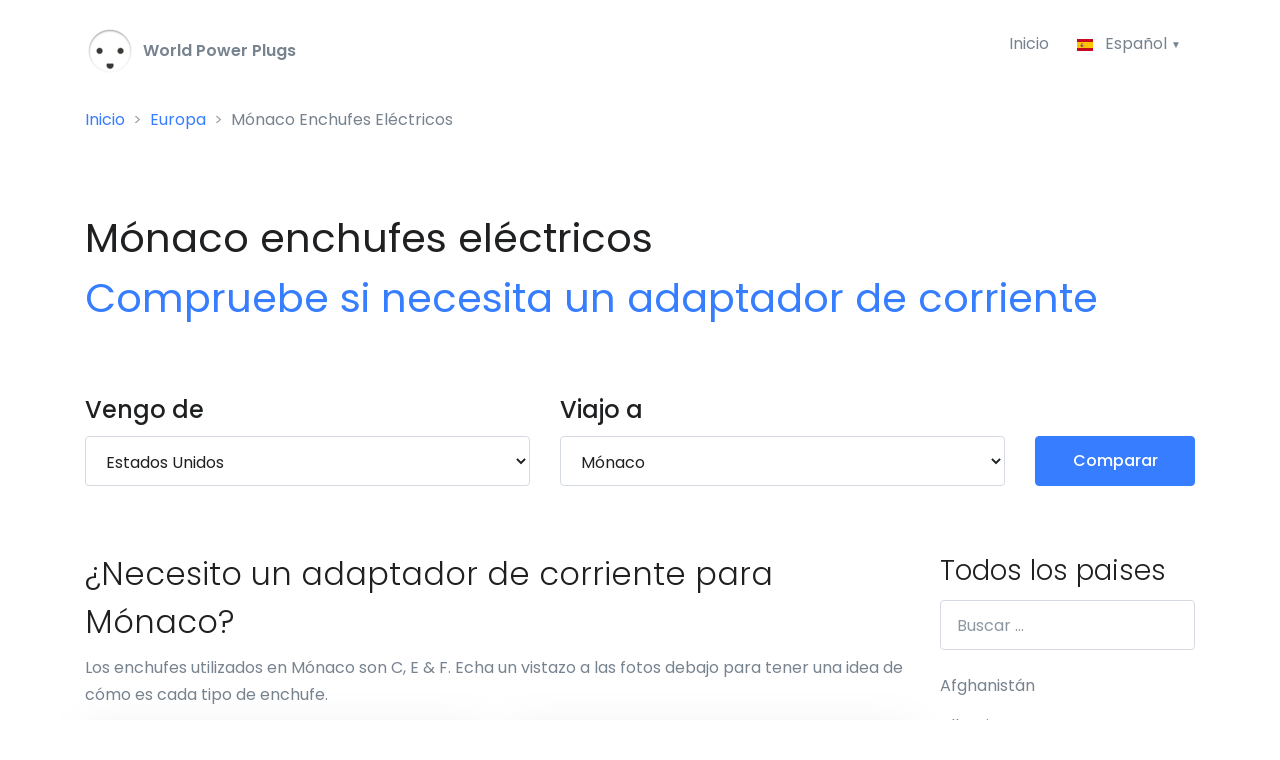

--- FILE ---
content_type: text/html; charset=UTF-8
request_url: https://world-power-plugs.com/es/m%C3%B3naco
body_size: 16947
content:
<!DOCTYPE HTML>
<html lang="es" prefix="og: http://ogp.me/ns#">
<head>
    <meta http-equiv="Content-Type" content="text/html; charset=utf-8" />
    <meta name="viewport" content="width=device-width, initial-scale=1, shrink-to-fit=no">
    <title>Mónaco: Compruebe los enchufes eléctricos | World-Power-Plugs.com</title>
    <meta name="description" content="Comprueba si necesita algún adaptador eléctrico cuando viaja a Mónaco. Vea qué tipos de enchufes se utilizan en Mónaco y qué voltaje y frecuencia se utilizan.">
    <meta name="csrf-token" content="TGQQ210Q1cbmRxeo5KORUz0fj43rY6KQFyyD44lt">

    <!-- Google tag (gtag.js) -->
    <script async src="https://www.googletagmanager.com/gtag/js?id=G-5BPTFPCWJ8"></script>
    <script>
        window.dataLayer = window.dataLayer || [];
        function gtag(){dataLayer.push(arguments);}
        gtag('js', new Date());

        gtag('config', 'G-5BPTFPCWJ8');
    </script>

    <meta property="og:title" content="Mónaco: Compruebe los enchufes eléctricos | World-Power-Plugs.com" />
    <meta property="og:description" content="Comprueba si necesita algún adaptador eléctrico cuando viaja a Mónaco. Vea qué tipos de enchufes se utilizan en Mónaco y qué voltaje y frecuencia se utilizan." />
    <meta property="og:image" content="https://world-power-plugs.com/img/plugs/es/mónaco-enchufes-eléctricos.png" />
    <meta property="og:image:width" content="1045" />
    <meta property="og:image:height" content="795" />
    <meta property="og:url" content="https://world-power-plugs.com/es/m%C3%B3naco" />
    <meta property="og:type" content="website" />

    <link rel="canonical" href="https://world-power-plugs.com/es/m%C3%B3naco">
    <link rel="apple-touch-icon" sizes="180x180" href="/apple-touch-icon.png">
    <link rel="icon" type="image/png" sizes="32x32" href="/favicon-32x32.png">
    <link rel="icon" type="image/png" sizes="16x16" href="/favicon-16x16.png">
    <link rel="manifest" href="/site.webmanifest">
    <meta name="msapplication-TileColor" content="#2b5797">
    <meta name="theme-color" content="#ffffff">

    <link rel="preload" href="//fonts.googleapis.com/css?family=Poppins:300,400,500,600,700&display=swap" as="style" onload="this.onload=null;this.rel='stylesheet'" />
    <noscript><link href="//fonts.googleapis.com/css?family=Poppins:300,400,500,600,700&display=swap" rel="stylesheet" type="text/css" /></noscript>
    <link rel="stylesheet" href="/css/all.css?id=45f6048c9eb55b0b5458">
    <style>
        .sidebar-all-countries .list-unstyled {height: 1000px; overflow: hidden;}
    </style>

    <link rel="alternate" hreflang="x-default" href="/monaco">
        <link rel="alternate" hreflang="en" href="/monaco">
        <link rel="alternate" hreflang="es" href="/es/mónaco">
        <link rel="alternate" hreflang="nl" href="/nl/monaco">
        <link rel="alternate" hreflang="de" href="/de/monaco">
        <link rel="alternate" hreflang="fr" href="/fr/monaco">
        <link rel="alternate" hreflang="it" href="/it/monaco">
        <link rel="alternate" hreflang="se" href="/se/monaco">
        <link rel="alternate" hreflang="pl" href="/pl/monako">
        <link rel="alternate" hreflang="tr" href="/tr/monako">
        <link rel="preconnect" href="https://pagead2.googlesyndication.com/">
        <meta http-equiv="Content-Security-Policy" content="block-all-mixed-content" />
    <script async src="https://pagead2.googlesyndication.com/pagead/js/adsbygoogle.js?client=ca-pub-0027027047666168" crossorigin="anonymous"></script>
    </head>
<body>
<header id="header" class="u-header u-header--bg-transparent u-header--show-hide-md"
        data-header-fix-moment="500"
        data-header-fix-effect="slide">
    <div class="u-header__section">
        <div id="logoAndNav" class="container pt-2">
            <nav class="js-mega-menu navbar navbar-expand-md u-header__navbar u-header__navbar--no-space">
                <a href="/es">
                    <img src="/img/logo-50x50.png" width="50" height="50" /> <strong><span style="color:#77838f">&nbsp;World Power Plugs</span></strong>
                </a>

                <button type="button" class="navbar-toggler btn u-hamburger"
                        aria-label="Toggle navigation"
                        aria-expanded="false"
                        aria-controls="navBar"
                        data-toggle="collapse"
                        data-target="#navBar">
                    <span id="hamburgerTrigger" class="u-hamburger__box">
                      <span class="u-hamburger__inner"></span>
                    </span>
                </button>

                <div id="navBar" class="collapse navbar-collapse u-header__navbar-collapse justify-content-end">
                    <ul class="navbar-nav u-header__navbar-nav">
                        <li class="">
                            <a id="homeMegaMenu" class="nav-link u-header__nav-link" href="/es">Inicio</a>
                        </li>

                        <li class="nav-item hs-has-sub-menu u-header__nav-item" data-event="click">
                            <a id="pagesMegaMenu" style="cursor: default;" href="" class="nav-link u-header__nav-link u-header__nav-link-toggle" aria-haspopup="true" aria-expanded="false" aria-labelledby="pagesSubMenu">
                                <img class="dropdown-item-icon" src="/svg/flags/4x3/es.svg" alt="SVG">
                                 Español                             </a>

                            <ul id="pagesSubMenu" class="hs-sub-menu u-header__sub-menu u-header__sub-menu--spacer" aria-labelledby="pagesMegaMenu" style="min-width: 230px;">
                                                            <li>
                                    <a class="nav-link u-header__sub-menu-nav-link" href="/monaco" aria-haspopup="true" aria-expanded="false">
                                        <img class="dropdown-item-icon" src="/svg/flags/4x3/us.svg" alt="SVG"> English
                                    </a>
                                </li>
                                                                                                                    <li>
                                    <a class="nav-link u-header__sub-menu-nav-link " href="/de/monaco">
                                        <img class="dropdown-item-icon" src="/svg/flags/4x3/de.svg" alt="SVG"> Deutsch
                                    </a>
                                </li>
                                                                                        <li>
                                    <a class="nav-link u-header__sub-menu-nav-link" href="/fr/monaco">
                                        <img class="dropdown-item-icon" src="/svg/flags/4x3/fr.svg" alt="SVG"> Français
                                    </a>
                                </li>
                                                                                        <li>
                                    <a class="nav-link u-header__sub-menu-nav-link" href="/it/monaco">
                                        <img class="dropdown-item-icon" src="/svg/flags/4x3/it.svg" alt="SVG"> Italiano
                                    </a>
                                </li>
                                                                                        <li>
                                    <a class="nav-link u-header__sub-menu-nav-link" href="/nl/monaco">
                                        <img class="dropdown-item-icon" src="/svg/flags/4x3/nl.svg" alt="SVG"> Nederlands
                                    </a>
                                </li>
                                                                                        <li>
                                    <a class="nav-link u-header__sub-menu-nav-link" href="/se/monaco">
                                        <img class="dropdown-item-icon" src="/svg/flags/4x3/se.svg" alt="SVG"> Svenska
                                    </a>
                                </li>
                                                                                        <li>
                                    <a class="nav-link u-header__sub-menu-nav-link" href="/pl/monako">
                                        <img class="dropdown-item-icon" src="/svg/flags/4x3/pl.svg" alt="SVG"> Polski
                                    </a>
                                </li>
                                                                                        <li>
                                    <a class="nav-link u-header__sub-menu-nav-link" href="/tr/monako">
                                        <img class="dropdown-item-icon" src="/svg/flags/4x3/tr.svg" alt="SVG"> Türkçe
                                    </a>
                                </li>
                                                        </ul>
                        </li>
                    </ul>
                </div>
            </nav>
        </div>

                    <div class="container">
                <nav aria-label="breadcrumb">
                    <nav aria-label="breadcrumb">
        <ol class="breadcrumb">
            
                                    <li class="breadcrumb-item"><a href="/es">Inicio</a></li>
                
            
                                    <li class="breadcrumb-item"><a href="https://world-power-plugs.com/es/europa">Europa</a></li>
                
            
                                    <li class="breadcrumb-item active">Mónaco Enchufes Eléctricos</li>
                
                    </ol>
    </nav>
                </nav>
            </div>
            </div>
</header>

<main id="content" role="main">
    <a id="top"></a>
        <div class="container space-1" style="padding-bottom:0rem!important">
        <div class="mb-5 mb-sm-9">
                <h1 class="font-weight-normal">
        Mónaco enchufes eléctricos<br>
        <span class="text-primary font-weight-semi-bold">Compruebe si necesita un adaptador de corriente</span>
    </h1>
        </div>
    </div>
    
        <div class="bg-light">
        <div class="container space-top-0 space-bottom-2 space-bottom-lg-2">
                <div class="row">
    <div class="col-lg-5 mb-4 mb-lg-0">
        <label class="d-block">
            <span class="h4 d-block text-dark font-weight-semi-bold mb-0">Vengo de</span>
        </label>
        <select class="form-control" id="from" name="from">
            <option value="">Seleccione un país ...</option>
            <option value="" disabled>————————————</option>
                            <option value="12" data-country-code="AU" >Australia</option>
                            <option value="13" data-country-code="AT" >Austria</option>
                            <option value="20" data-country-code="BE" >Bélgica</option>
                            <option value="36" data-country-code="CA" >Canadá</option>
                            <option value="69" data-country-code="FR" >Francia</option>
                            <option value="74" data-country-code="DE" >Alemania</option>
                            <option value="140" data-country-code="NL" >Holanda</option>
                            <option value="159" data-country-code="PL" >Polonia</option>
                            <option value="179" data-country-code="SG" >Singapore</option>
                            <option value="186" data-country-code="ES" >España</option>
                            <option value="191" data-country-code="SE" >Suecia</option>
                            <option value="192" data-country-code="CH" >Suiza</option>
                            <option value="202" data-country-code="TR" >Turquía</option>
                            <option value="209" data-country-code="GB" >Reino Unido</option>
                            <option value="214" data-country-code="US" selected>Estados Unidos</option>
                        <option value="" disabled>————————————</option>
                            <option value="1" data-country-code="AF" >Afghanistán</option>
                            <option value="2" data-country-code="AL" >Albania</option>
                            <option value="74" data-country-code="DE" >Alemania</option>
                            <option value="5" data-country-code="AD" >Andorra</option>
                            <option value="6" data-country-code="AO" >Angola</option>
                            <option value="7" data-country-code="AI" >Anguila</option>
                            <option value="8" data-country-code="AG" >Antigua y Barbuda</option>
                            <option value="141" data-country-code="AN" >Antillas Holandesas</option>
                            <option value="174" data-country-code="SA" >Arabia Saudita</option>
                            <option value="3" data-country-code="DZ" >Argelia</option>
                            <option value="9" data-country-code="AR" >Argentina</option>
                            <option value="10" data-country-code="AM" >Armenia</option>
                            <option value="11" data-country-code="AW" >Aruba</option>
                            <option value="12" data-country-code="AU" >Australia</option>
                            <option value="13" data-country-code="AT" >Austria</option>
                            <option value="14" data-country-code="AZ" >Azerbaiyán</option>
                            <option value="225" data-country-code="PT-20" >Azores</option>
                            <option value="15" data-country-code="BS" >Bahamas</option>
                            <option value="17" data-country-code="BD" >Bangladés</option>
                            <option value="18" data-country-code="BB" >Barbados</option>
                            <option value="16" data-country-code="BH" >Baréin</option>
                            <option value="21" data-country-code="BZ" >Belice</option>
                            <option value="22" data-country-code="BJ" >Benin</option>
                            <option value="23" data-country-code="BM" >Bermudas</option>
                            <option value="19" data-country-code="BY" >Bielorussia</option>
                            <option value="25" data-country-code="BO" >Bolivia</option>
                            <option value="142" data-country-code="BQ" >Bonaire</option>
                            <option value="26" data-country-code="BA" >Bosnia y Herzegovina</option>
                            <option value="27" data-country-code="BW" >Botsuana</option>
                            <option value="28" data-country-code="BR" >Brasil</option>
                            <option value="30" data-country-code="BN" >Brunéi</option>
                            <option value="31" data-country-code="BG" >Bulgaria</option>
                            <option value="32" data-country-code="BF" >Burkina Faso</option>
                            <option value="33" data-country-code="BI" >Burundi</option>
                            <option value="24" data-country-code="BT" >Butan</option>
                            <option value="20" data-country-code="BE" >Bélgica</option>
                            <option value="37" data-country-code="CV" >Cabo Verde</option>
                            <option value="34" data-country-code="KH" >Camboya</option>
                            <option value="35" data-country-code="CM" >Camerún</option>
                            <option value="36" data-country-code="CA" >Canadá</option>
                            <option value="162" data-country-code="QA" >Catar</option>
                            <option value="40" data-country-code="TD" >Chad</option>
                            <option value="41" data-country-code="CL" >Chile</option>
                            <option value="42" data-country-code="CN" >China</option>
                            <option value="51" data-country-code="CY" >Chipre</option>
                            <option value="256" data-country-code="VA" >Ciudad del Vaticano</option>
                            <option value="43" data-country-code="CO" >Colombia</option>
                            <option value="44" data-country-code="KM" >Comoros</option>
                            <option value="45" data-country-code="CD" >Congo</option>
                            <option value="149" data-country-code="KP" >Corea del Norte</option>
                            <option value="185" data-country-code="KR" >Corea del Sur</option>
                            <option value="48" data-country-code="CI" >Costa de Marfil</option>
                            <option value="47" data-country-code="CR" >Costa Rica</option>
                            <option value="49" data-country-code="HR" >Croacia</option>
                            <option value="50" data-country-code="CU" >Cuba</option>
                            <option value="143" data-country-code="CW" >Curazao</option>
                            <option value="53" data-country-code="DK" >Dinamarca</option>
                            <option value="54" data-country-code="DJ" >Djibouti</option>
                            <option value="55" data-country-code="DM" >Dominica</option>
                            <option value="58" data-country-code="EC" >Ecuador</option>
                            <option value="59" data-country-code="EG" >Egipto</option>
                            <option value="60" data-country-code="SV" >El Salvador</option>
                            <option value="208" data-country-code="AE" >Emiratos Árabes Unidos (EAU)</option>
                            <option value="62" data-country-code="ER" >Eritrea</option>
                            <option value="211" data-country-code="GB-SCT" >Escosia</option>
                            <option value="180" data-country-code="SK" >Eslovaquia</option>
                            <option value="181" data-country-code="SI" >Eslovenia</option>
                            <option value="186" data-country-code="ES" >España</option>
                            <option value="214" data-country-code="US" >Estados Unidos</option>
                            <option value="63" data-country-code="EE" >Estonia</option>
                            <option value="64" data-country-code="ET" >Etiopía</option>
                            <option value="158" data-country-code="PH" >Filipinas</option>
                            <option value="68" data-country-code="FI" >Finlandia</option>
                            <option value="67" data-country-code="FJ" >Fiyi</option>
                            <option value="69" data-country-code="FR" >Francia</option>
                            <option value="71" data-country-code="GA" >Gabón</option>
                            <option value="212" data-country-code="GB-WLS" >Gales</option>
                            <option value="72" data-country-code="GM" >Gambia</option>
                            <option value="73" data-country-code="GE" >Georgia</option>
                            <option value="75" data-country-code="GH" >Ghana</option>
                            <option value="76" data-country-code="GI" >Gibraltar</option>
                            <option value="79" data-country-code="GD" >Granada</option>
                            <option value="77" data-country-code="GR" >Grecia</option>
                            <option value="78" data-country-code="GL" >Groenlandia</option>
                            <option value="80" data-country-code="GP" >Guadalupe</option>
                            <option value="81" data-country-code="GU" >Guam</option>
                            <option value="82" data-country-code="GT" >Guatemala</option>
                            <option value="70" data-country-code="GF" >Guiana Francesa</option>
                            <option value="83" data-country-code="GN" >Guinea</option>
                            <option value="84" data-country-code="GW" >Guinea-Bisáu</option>
                            <option value="61" data-country-code="GQ" >Guinea Ecuatorial</option>
                            <option value="85" data-country-code="GY" >Guyana</option>
                            <option value="86" data-country-code="HT" >Haití</option>
                            <option value="236" data-country-code="US-HI" >Hawai</option>
                            <option value="140" data-country-code="NL" >Holanda</option>
                            <option value="87" data-country-code="HN" >Honduras</option>
                            <option value="88" data-country-code="HK" >Hong Kong</option>
                            <option value="89" data-country-code="HU" >Hungría</option>
                            <option value="229" data-country-code="ES-IB" >Ibiza</option>
                            <option value="91" data-country-code="IN" >India</option>
                            <option value="92" data-country-code="ID" >Indonesia</option>
                            <option value="210" data-country-code="GB-ENG" >Inglaterra</option>
                            <option value="94" data-country-code="IQ" >Irak</option>
                            <option value="95" data-country-code="IE" >Irlanda</option>
                            <option value="213" data-country-code="GB-NI" >Irlanda del Norte</option>
                            <option value="93" data-country-code="IR" >Irán</option>
                            <option value="96" data-country-code="IM" >Isla de Man</option>
                            <option value="231" data-country-code="CX" >Isla de Navidad</option>
                            <option value="233" data-country-code="CL-EAS" >Isla de Pascua</option>
                            <option value="243" data-country-code="NF" >Isla Norfolk</option>
                            <option value="90" data-country-code="IS" >Islandia</option>
                            <option value="224" data-country-code="AX" >Islas Aland</option>
                            <option value="226" data-country-code="ES-BAL" >Islas Baleares</option>
                            <option value="38" data-country-code="KY" >Islas Caimán</option>
                            <option value="230" data-country-code="ES-CN" >Islas Canarias</option>
                            <option value="232" data-country-code="CC" >Islas Cocos (Keeling)</option>
                            <option value="66" data-country-code="FO" >Islas Feroe</option>
                            <option value="235" data-country-code="EC-GAL" >Islas Galápagos</option>
                            <option value="65" data-country-code="FK" >Islas Malvinas</option>
                            <option value="244" data-country-code="MP" >Islas Marianas del Norte</option>
                            <option value="240" data-country-code="MH" >Islas Marshall</option>
                            <option value="182" data-country-code="SB" >Islas Salomón</option>
                            <option value="204" data-country-code="TC" >Islas Turcas y Caicos</option>
                            <option value="215" data-country-code="VI" >Islas Virgenes Americanas</option>
                            <option value="29" data-country-code="VG" >Islas Vírgenes Británicas</option>
                            <option value="97" data-country-code="IL" >Israel</option>
                            <option value="98" data-country-code="IT" >Italia</option>
                            <option value="99" data-country-code="JM" >Jamaica</option>
                            <option value="100" data-country-code="JP" >Japón</option>
                            <option value="237" data-country-code="JE" >Jersey</option>
                            <option value="101" data-country-code="JO" >Jordania</option>
                            <option value="102" data-country-code="KZ" >Kazajistán</option>
                            <option value="103" data-country-code="KE" >Kenia</option>
                            <option value="106" data-country-code="KG" >Kirguistán</option>
                            <option value="104" data-country-code="KI" >Kiribati</option>
                            <option value="238" data-country-code="XK" >Kosovo</option>
                            <option value="105" data-country-code="KW" >Kuwait</option>
                            <option value="39" data-country-code="CF" >La república Centroafricana</option>
                            <option value="107" data-country-code="LA" >Laos</option>
                            <option value="46" data-country-code="CK" >Las Islas Cook</option>
                            <option value="110" data-country-code="LS" >Lesoto</option>
                            <option value="108" data-country-code="LV" >Letonia</option>
                            <option value="111" data-country-code="LR" >Liberia</option>
                            <option value="112" data-country-code="LY" >Libia</option>
                            <option value="113" data-country-code="LI" >Liechtenstein</option>
                            <option value="114" data-country-code="LT" >Lituania</option>
                            <option value="115" data-country-code="LU" >Luxemburgo</option>
                            <option value="109" data-country-code="LB" >Líbano</option>
                            <option value="116" data-country-code="MO" >Macau</option>
                            <option value="117" data-country-code="MK" >Macedonia</option>
                            <option value="118" data-country-code="MG" >Madagascar</option>
                            <option value="239" data-country-code="PT-30" >Madeira</option>
                            <option value="120" data-country-code="MY" >Malasia</option>
                            <option value="119" data-country-code="MW" >Malaui</option>
                            <option value="121" data-country-code="MV" >Maldivas</option>
                            <option value="227" data-country-code="ES-MAL" >Mallorca</option>
                            <option value="123" data-country-code="MT" >Malta</option>
                            <option value="122" data-country-code="ML" >Malí</option>
                            <option value="134" data-country-code="MA" >Marruecos</option>
                            <option value="124" data-country-code="MQ" >Martinica</option>
                            <option value="126" data-country-code="MU" >Mauricio</option>
                            <option value="125" data-country-code="MR" >Mauritania</option>
                            <option value="241" data-country-code="YT" >Mayotte</option>
                            <option value="228" data-country-code="ES-MEN" >Menorca</option>
                            <option value="128" data-country-code="FM" >Micronesia</option>
                            <option value="129" data-country-code="MD" >Moldavia</option>
                            <option value="131" data-country-code="MN" >Mongolia</option>
                            <option value="132" data-country-code="ME" >Montenegro</option>
                            <option value="133" data-country-code="MS" >Montserrat</option>
                            <option value="135" data-country-code="MZ" >Mozambique</option>
                            <option value="136" data-country-code="MM" >Myanmar-Birmania</option>
                            <option value="127" data-country-code="MX" >México</option>
                            <option value="130" data-country-code="MC" >Mónaco</option>
                            <option value="137" data-country-code="NA" >Namibia</option>
                            <option value="138" data-country-code="NR" >Nauru</option>
                            <option value="139" data-country-code="NP" >Nepal</option>
                            <option value="146" data-country-code="NI" >Nicaragua</option>
                            <option value="148" data-country-code="NG" >Nigeria</option>
                            <option value="242" data-country-code="NU" >Niue</option>
                            <option value="150" data-country-code="NO" >Noruega</option>
                            <option value="144" data-country-code="NC" >Nueva Caledonia</option>
                            <option value="145" data-country-code="NZ" >Nueva Zelanda</option>
                            <option value="147" data-country-code="NE" >Níger</option>
                            <option value="151" data-country-code="OM" >Omán</option>
                            <option value="152" data-country-code="PK" >Pakistán</option>
                            <option value="153" data-country-code="PW" >Palau</option>
                            <option value="245" data-country-code="PS" >Palestino</option>
                            <option value="154" data-country-code="PA" >Panamá</option>
                            <option value="155" data-country-code="PG" >Papúa Nueva Guinea</option>
                            <option value="156" data-country-code="PY" >Paraguay</option>
                            <option value="157" data-country-code="PE" >Perú</option>
                            <option value="246" data-country-code="PN" >Pitcairn</option>
                            <option value="234" data-country-code="PF" >Polinesia Francés</option>
                            <option value="159" data-country-code="PL" >Polonia</option>
                            <option value="160" data-country-code="PT" >Portugal</option>
                            <option value="161" data-country-code="PR" >Puerto Rico</option>
                            <option value="209" data-country-code="GB" >Reino Unido</option>
                            <option value="52" data-country-code="CZ" >República Checa</option>
                            <option value="56" data-country-code="DO" >República Dominicana</option>
                            <option value="163" data-country-code="RE" >Reunión</option>
                            <option value="166" data-country-code="RW" >Ruanda</option>
                            <option value="164" data-country-code="RO" >Rumania</option>
                            <option value="165" data-country-code="RU" >Rusia</option>
                            <option value="247" data-country-code="BQ-SA" >Saba</option>
                            <option value="258" data-country-code="EH" >Sahara Occidental</option>
                            <option value="171" data-country-code="WS" >Samoa</option>
                            <option value="4" data-country-code="AS" >Samoa Americana</option>
                            <option value="248" data-country-code="BL" >San Bartolomé</option>
                            <option value="167" data-country-code="KN" >San Cristóbal y Nieves</option>
                            <option value="251" data-country-code="BQ-SE" >San Eustaquio</option>
                            <option value="172" data-country-code="SM" >San Marino</option>
                            <option value="169" data-country-code="SX" >San Martín</option>
                            <option value="250" data-country-code="PM" >San Pedro y Miquelón</option>
                            <option value="170" data-country-code="VC" >San Vicente y las Granadinas</option>
                            <option value="249" data-country-code="SH" >Santa Elena, Ascensión y Tristán de Cunha</option>
                            <option value="168" data-country-code="LC" >Santa Lucía</option>
                            <option value="173" data-country-code="ST" >Santo Tomé y Príncipe</option>
                            <option value="175" data-country-code="SN" >Senegal</option>
                            <option value="176" data-country-code="RS" >Serbia</option>
                            <option value="177" data-country-code="SC" >Seychelles</option>
                            <option value="178" data-country-code="SL" >Sierra Leona</option>
                            <option value="179" data-country-code="SG" >Singapore</option>
                            <option value="252" data-country-code="SX" >Sint Maarten</option>
                            <option value="193" data-country-code="SY" >Siria</option>
                            <option value="183" data-country-code="SO" >Somalia</option>
                            <option value="187" data-country-code="LK" >Sri Lanka</option>
                            <option value="190" data-country-code="SZ" >Suazilandia</option>
                            <option value="184" data-country-code="ZA" >Sudáfrica</option>
                            <option value="188" data-country-code="SD" >Sudán</option>
                            <option value="253" data-country-code="SS" >Sudán del Sur</option>
                            <option value="191" data-country-code="SE" >Suecia</option>
                            <option value="192" data-country-code="CH" >Suiza</option>
                            <option value="189" data-country-code="SR" >Surinam</option>
                            <option value="254" data-country-code="SJ" >Svalbard y Jan Mayen</option>
                            <option value="194" data-country-code="TW" >Taiwán</option>
                            <option value="196" data-country-code="TZ" >Tanzania</option>
                            <option value="195" data-country-code="TJ" >Tayikistán</option>
                            <option value="197" data-country-code="TH" >Thailandia</option>
                            <option value="57" data-country-code="TL" >Timor Oriental</option>
                            <option value="198" data-country-code="TG" >Togo</option>
                            <option value="199" data-country-code="TO" >Tonga</option>
                            <option value="200" data-country-code="TT" >Trinidad y Tobago</option>
                            <option value="203" data-country-code="TM" >Turkmenistán</option>
                            <option value="202" data-country-code="TR" >Turquía</option>
                            <option value="205" data-country-code="TV" >Tuvalu</option>
                            <option value="255" data-country-code="CN-54" >Tíbet</option>
                            <option value="201" data-country-code="TN" >Túnez</option>
                            <option value="207" data-country-code="UA" >Ucrania</option>
                            <option value="206" data-country-code="UG" >Uganda</option>
                            <option value="216" data-country-code="UY" >Uruguay</option>
                            <option value="217" data-country-code="UZ" >Uzbekistán</option>
                            <option value="218" data-country-code="VU" >Vanuatu</option>
                            <option value="219" data-country-code="VE" >Venezuela</option>
                            <option value="220" data-country-code="VN" >Vietnam</option>
                            <option value="257" data-country-code="WF" >Wallis y Futuna</option>
                            <option value="221" data-country-code="YE" >Yemen</option>
                            <option value="222" data-country-code="ZM" >Zambia</option>
                            <option value="223" data-country-code="ZW" >Zimbabue</option>
                    </select>
    </div>

    <div class="col-lg-5 mb-4 mb-lg-0">
        <label class="d-block">
            <span class="h4 d-block text-dark font-weight-semi-bold mb-0">Viajo a</span>
        </label>
        <select class="form-control" id="to" name="to">
            <option value="">Seleccione un país ...</option>
            <option value="" disabled>————————————</option>
                            <option value="12" data-country-code="AU" >Australia</option>
                            <option value="13" data-country-code="AT" >Austria</option>
                            <option value="20" data-country-code="BE" >Bélgica</option>
                            <option value="36" data-country-code="CA" >Canadá</option>
                            <option value="69" data-country-code="FR" >Francia</option>
                            <option value="74" data-country-code="DE" >Alemania</option>
                            <option value="140" data-country-code="NL" >Holanda</option>
                            <option value="159" data-country-code="PL" >Polonia</option>
                            <option value="179" data-country-code="SG" >Singapore</option>
                            <option value="186" data-country-code="ES" >España</option>
                            <option value="191" data-country-code="SE" >Suecia</option>
                            <option value="192" data-country-code="CH" >Suiza</option>
                            <option value="202" data-country-code="TR" >Turquía</option>
                            <option value="209" data-country-code="GB" >Reino Unido</option>
                            <option value="214" data-country-code="US" >Estados Unidos</option>
                        <option value="" disabled>————————————</option>
                            <option value="1" data-country-code="AF" >Afghanistán</option>
                            <option value="2" data-country-code="AL" >Albania</option>
                            <option value="74" data-country-code="DE" >Alemania</option>
                            <option value="5" data-country-code="AD" >Andorra</option>
                            <option value="6" data-country-code="AO" >Angola</option>
                            <option value="7" data-country-code="AI" >Anguila</option>
                            <option value="8" data-country-code="AG" >Antigua y Barbuda</option>
                            <option value="141" data-country-code="AN" >Antillas Holandesas</option>
                            <option value="174" data-country-code="SA" >Arabia Saudita</option>
                            <option value="3" data-country-code="DZ" >Argelia</option>
                            <option value="9" data-country-code="AR" >Argentina</option>
                            <option value="10" data-country-code="AM" >Armenia</option>
                            <option value="11" data-country-code="AW" >Aruba</option>
                            <option value="12" data-country-code="AU" >Australia</option>
                            <option value="13" data-country-code="AT" >Austria</option>
                            <option value="14" data-country-code="AZ" >Azerbaiyán</option>
                            <option value="225" data-country-code="PT-20" >Azores</option>
                            <option value="15" data-country-code="BS" >Bahamas</option>
                            <option value="17" data-country-code="BD" >Bangladés</option>
                            <option value="18" data-country-code="BB" >Barbados</option>
                            <option value="16" data-country-code="BH" >Baréin</option>
                            <option value="21" data-country-code="BZ" >Belice</option>
                            <option value="22" data-country-code="BJ" >Benin</option>
                            <option value="23" data-country-code="BM" >Bermudas</option>
                            <option value="19" data-country-code="BY" >Bielorussia</option>
                            <option value="25" data-country-code="BO" >Bolivia</option>
                            <option value="142" data-country-code="BQ" >Bonaire</option>
                            <option value="26" data-country-code="BA" >Bosnia y Herzegovina</option>
                            <option value="27" data-country-code="BW" >Botsuana</option>
                            <option value="28" data-country-code="BR" >Brasil</option>
                            <option value="30" data-country-code="BN" >Brunéi</option>
                            <option value="31" data-country-code="BG" >Bulgaria</option>
                            <option value="32" data-country-code="BF" >Burkina Faso</option>
                            <option value="33" data-country-code="BI" >Burundi</option>
                            <option value="24" data-country-code="BT" >Butan</option>
                            <option value="20" data-country-code="BE" >Bélgica</option>
                            <option value="37" data-country-code="CV" >Cabo Verde</option>
                            <option value="34" data-country-code="KH" >Camboya</option>
                            <option value="35" data-country-code="CM" >Camerún</option>
                            <option value="36" data-country-code="CA" >Canadá</option>
                            <option value="162" data-country-code="QA" >Catar</option>
                            <option value="40" data-country-code="TD" >Chad</option>
                            <option value="41" data-country-code="CL" >Chile</option>
                            <option value="42" data-country-code="CN" >China</option>
                            <option value="51" data-country-code="CY" >Chipre</option>
                            <option value="256" data-country-code="VA" >Ciudad del Vaticano</option>
                            <option value="43" data-country-code="CO" >Colombia</option>
                            <option value="44" data-country-code="KM" >Comoros</option>
                            <option value="45" data-country-code="CD" >Congo</option>
                            <option value="149" data-country-code="KP" >Corea del Norte</option>
                            <option value="185" data-country-code="KR" >Corea del Sur</option>
                            <option value="48" data-country-code="CI" >Costa de Marfil</option>
                            <option value="47" data-country-code="CR" >Costa Rica</option>
                            <option value="49" data-country-code="HR" >Croacia</option>
                            <option value="50" data-country-code="CU" >Cuba</option>
                            <option value="143" data-country-code="CW" >Curazao</option>
                            <option value="53" data-country-code="DK" >Dinamarca</option>
                            <option value="54" data-country-code="DJ" >Djibouti</option>
                            <option value="55" data-country-code="DM" >Dominica</option>
                            <option value="58" data-country-code="EC" >Ecuador</option>
                            <option value="59" data-country-code="EG" >Egipto</option>
                            <option value="60" data-country-code="SV" >El Salvador</option>
                            <option value="208" data-country-code="AE" >Emiratos Árabes Unidos (EAU)</option>
                            <option value="62" data-country-code="ER" >Eritrea</option>
                            <option value="211" data-country-code="GB-SCT" >Escosia</option>
                            <option value="180" data-country-code="SK" >Eslovaquia</option>
                            <option value="181" data-country-code="SI" >Eslovenia</option>
                            <option value="186" data-country-code="ES" >España</option>
                            <option value="214" data-country-code="US" >Estados Unidos</option>
                            <option value="63" data-country-code="EE" >Estonia</option>
                            <option value="64" data-country-code="ET" >Etiopía</option>
                            <option value="158" data-country-code="PH" >Filipinas</option>
                            <option value="68" data-country-code="FI" >Finlandia</option>
                            <option value="67" data-country-code="FJ" >Fiyi</option>
                            <option value="69" data-country-code="FR" >Francia</option>
                            <option value="71" data-country-code="GA" >Gabón</option>
                            <option value="212" data-country-code="GB-WLS" >Gales</option>
                            <option value="72" data-country-code="GM" >Gambia</option>
                            <option value="73" data-country-code="GE" >Georgia</option>
                            <option value="75" data-country-code="GH" >Ghana</option>
                            <option value="76" data-country-code="GI" >Gibraltar</option>
                            <option value="79" data-country-code="GD" >Granada</option>
                            <option value="77" data-country-code="GR" >Grecia</option>
                            <option value="78" data-country-code="GL" >Groenlandia</option>
                            <option value="80" data-country-code="GP" >Guadalupe</option>
                            <option value="81" data-country-code="GU" >Guam</option>
                            <option value="82" data-country-code="GT" >Guatemala</option>
                            <option value="70" data-country-code="GF" >Guiana Francesa</option>
                            <option value="83" data-country-code="GN" >Guinea</option>
                            <option value="84" data-country-code="GW" >Guinea-Bisáu</option>
                            <option value="61" data-country-code="GQ" >Guinea Ecuatorial</option>
                            <option value="85" data-country-code="GY" >Guyana</option>
                            <option value="86" data-country-code="HT" >Haití</option>
                            <option value="236" data-country-code="US-HI" >Hawai</option>
                            <option value="140" data-country-code="NL" >Holanda</option>
                            <option value="87" data-country-code="HN" >Honduras</option>
                            <option value="88" data-country-code="HK" >Hong Kong</option>
                            <option value="89" data-country-code="HU" >Hungría</option>
                            <option value="229" data-country-code="ES-IB" >Ibiza</option>
                            <option value="91" data-country-code="IN" >India</option>
                            <option value="92" data-country-code="ID" >Indonesia</option>
                            <option value="210" data-country-code="GB-ENG" >Inglaterra</option>
                            <option value="94" data-country-code="IQ" >Irak</option>
                            <option value="95" data-country-code="IE" >Irlanda</option>
                            <option value="213" data-country-code="GB-NI" >Irlanda del Norte</option>
                            <option value="93" data-country-code="IR" >Irán</option>
                            <option value="96" data-country-code="IM" >Isla de Man</option>
                            <option value="231" data-country-code="CX" >Isla de Navidad</option>
                            <option value="233" data-country-code="CL-EAS" >Isla de Pascua</option>
                            <option value="243" data-country-code="NF" >Isla Norfolk</option>
                            <option value="90" data-country-code="IS" >Islandia</option>
                            <option value="224" data-country-code="AX" >Islas Aland</option>
                            <option value="226" data-country-code="ES-BAL" >Islas Baleares</option>
                            <option value="38" data-country-code="KY" >Islas Caimán</option>
                            <option value="230" data-country-code="ES-CN" >Islas Canarias</option>
                            <option value="232" data-country-code="CC" >Islas Cocos (Keeling)</option>
                            <option value="66" data-country-code="FO" >Islas Feroe</option>
                            <option value="235" data-country-code="EC-GAL" >Islas Galápagos</option>
                            <option value="65" data-country-code="FK" >Islas Malvinas</option>
                            <option value="244" data-country-code="MP" >Islas Marianas del Norte</option>
                            <option value="240" data-country-code="MH" >Islas Marshall</option>
                            <option value="182" data-country-code="SB" >Islas Salomón</option>
                            <option value="204" data-country-code="TC" >Islas Turcas y Caicos</option>
                            <option value="215" data-country-code="VI" >Islas Virgenes Americanas</option>
                            <option value="29" data-country-code="VG" >Islas Vírgenes Británicas</option>
                            <option value="97" data-country-code="IL" >Israel</option>
                            <option value="98" data-country-code="IT" >Italia</option>
                            <option value="99" data-country-code="JM" >Jamaica</option>
                            <option value="100" data-country-code="JP" >Japón</option>
                            <option value="237" data-country-code="JE" >Jersey</option>
                            <option value="101" data-country-code="JO" >Jordania</option>
                            <option value="102" data-country-code="KZ" >Kazajistán</option>
                            <option value="103" data-country-code="KE" >Kenia</option>
                            <option value="106" data-country-code="KG" >Kirguistán</option>
                            <option value="104" data-country-code="KI" >Kiribati</option>
                            <option value="238" data-country-code="XK" >Kosovo</option>
                            <option value="105" data-country-code="KW" >Kuwait</option>
                            <option value="39" data-country-code="CF" >La república Centroafricana</option>
                            <option value="107" data-country-code="LA" >Laos</option>
                            <option value="46" data-country-code="CK" >Las Islas Cook</option>
                            <option value="110" data-country-code="LS" >Lesoto</option>
                            <option value="108" data-country-code="LV" >Letonia</option>
                            <option value="111" data-country-code="LR" >Liberia</option>
                            <option value="112" data-country-code="LY" >Libia</option>
                            <option value="113" data-country-code="LI" >Liechtenstein</option>
                            <option value="114" data-country-code="LT" >Lituania</option>
                            <option value="115" data-country-code="LU" >Luxemburgo</option>
                            <option value="109" data-country-code="LB" >Líbano</option>
                            <option value="116" data-country-code="MO" >Macau</option>
                            <option value="117" data-country-code="MK" >Macedonia</option>
                            <option value="118" data-country-code="MG" >Madagascar</option>
                            <option value="239" data-country-code="PT-30" >Madeira</option>
                            <option value="120" data-country-code="MY" >Malasia</option>
                            <option value="119" data-country-code="MW" >Malaui</option>
                            <option value="121" data-country-code="MV" >Maldivas</option>
                            <option value="227" data-country-code="ES-MAL" >Mallorca</option>
                            <option value="123" data-country-code="MT" >Malta</option>
                            <option value="122" data-country-code="ML" >Malí</option>
                            <option value="134" data-country-code="MA" >Marruecos</option>
                            <option value="124" data-country-code="MQ" >Martinica</option>
                            <option value="126" data-country-code="MU" >Mauricio</option>
                            <option value="125" data-country-code="MR" >Mauritania</option>
                            <option value="241" data-country-code="YT" >Mayotte</option>
                            <option value="228" data-country-code="ES-MEN" >Menorca</option>
                            <option value="128" data-country-code="FM" >Micronesia</option>
                            <option value="129" data-country-code="MD" >Moldavia</option>
                            <option value="131" data-country-code="MN" >Mongolia</option>
                            <option value="132" data-country-code="ME" >Montenegro</option>
                            <option value="133" data-country-code="MS" >Montserrat</option>
                            <option value="135" data-country-code="MZ" >Mozambique</option>
                            <option value="136" data-country-code="MM" >Myanmar-Birmania</option>
                            <option value="127" data-country-code="MX" >México</option>
                            <option value="130" data-country-code="MC" selected>Mónaco</option>
                            <option value="137" data-country-code="NA" >Namibia</option>
                            <option value="138" data-country-code="NR" >Nauru</option>
                            <option value="139" data-country-code="NP" >Nepal</option>
                            <option value="146" data-country-code="NI" >Nicaragua</option>
                            <option value="148" data-country-code="NG" >Nigeria</option>
                            <option value="242" data-country-code="NU" >Niue</option>
                            <option value="150" data-country-code="NO" >Noruega</option>
                            <option value="144" data-country-code="NC" >Nueva Caledonia</option>
                            <option value="145" data-country-code="NZ" >Nueva Zelanda</option>
                            <option value="147" data-country-code="NE" >Níger</option>
                            <option value="151" data-country-code="OM" >Omán</option>
                            <option value="152" data-country-code="PK" >Pakistán</option>
                            <option value="153" data-country-code="PW" >Palau</option>
                            <option value="245" data-country-code="PS" >Palestino</option>
                            <option value="154" data-country-code="PA" >Panamá</option>
                            <option value="155" data-country-code="PG" >Papúa Nueva Guinea</option>
                            <option value="156" data-country-code="PY" >Paraguay</option>
                            <option value="157" data-country-code="PE" >Perú</option>
                            <option value="246" data-country-code="PN" >Pitcairn</option>
                            <option value="234" data-country-code="PF" >Polinesia Francés</option>
                            <option value="159" data-country-code="PL" >Polonia</option>
                            <option value="160" data-country-code="PT" >Portugal</option>
                            <option value="161" data-country-code="PR" >Puerto Rico</option>
                            <option value="209" data-country-code="GB" >Reino Unido</option>
                            <option value="52" data-country-code="CZ" >República Checa</option>
                            <option value="56" data-country-code="DO" >República Dominicana</option>
                            <option value="163" data-country-code="RE" >Reunión</option>
                            <option value="166" data-country-code="RW" >Ruanda</option>
                            <option value="164" data-country-code="RO" >Rumania</option>
                            <option value="165" data-country-code="RU" >Rusia</option>
                            <option value="247" data-country-code="BQ-SA" >Saba</option>
                            <option value="258" data-country-code="EH" >Sahara Occidental</option>
                            <option value="171" data-country-code="WS" >Samoa</option>
                            <option value="4" data-country-code="AS" >Samoa Americana</option>
                            <option value="248" data-country-code="BL" >San Bartolomé</option>
                            <option value="167" data-country-code="KN" >San Cristóbal y Nieves</option>
                            <option value="251" data-country-code="BQ-SE" >San Eustaquio</option>
                            <option value="172" data-country-code="SM" >San Marino</option>
                            <option value="169" data-country-code="SX" >San Martín</option>
                            <option value="250" data-country-code="PM" >San Pedro y Miquelón</option>
                            <option value="170" data-country-code="VC" >San Vicente y las Granadinas</option>
                            <option value="249" data-country-code="SH" >Santa Elena, Ascensión y Tristán de Cunha</option>
                            <option value="168" data-country-code="LC" >Santa Lucía</option>
                            <option value="173" data-country-code="ST" >Santo Tomé y Príncipe</option>
                            <option value="175" data-country-code="SN" >Senegal</option>
                            <option value="176" data-country-code="RS" >Serbia</option>
                            <option value="177" data-country-code="SC" >Seychelles</option>
                            <option value="178" data-country-code="SL" >Sierra Leona</option>
                            <option value="179" data-country-code="SG" >Singapore</option>
                            <option value="252" data-country-code="SX" >Sint Maarten</option>
                            <option value="193" data-country-code="SY" >Siria</option>
                            <option value="183" data-country-code="SO" >Somalia</option>
                            <option value="187" data-country-code="LK" >Sri Lanka</option>
                            <option value="190" data-country-code="SZ" >Suazilandia</option>
                            <option value="184" data-country-code="ZA" >Sudáfrica</option>
                            <option value="188" data-country-code="SD" >Sudán</option>
                            <option value="253" data-country-code="SS" >Sudán del Sur</option>
                            <option value="191" data-country-code="SE" >Suecia</option>
                            <option value="192" data-country-code="CH" >Suiza</option>
                            <option value="189" data-country-code="SR" >Surinam</option>
                            <option value="254" data-country-code="SJ" >Svalbard y Jan Mayen</option>
                            <option value="194" data-country-code="TW" >Taiwán</option>
                            <option value="196" data-country-code="TZ" >Tanzania</option>
                            <option value="195" data-country-code="TJ" >Tayikistán</option>
                            <option value="197" data-country-code="TH" >Thailandia</option>
                            <option value="57" data-country-code="TL" >Timor Oriental</option>
                            <option value="198" data-country-code="TG" >Togo</option>
                            <option value="199" data-country-code="TO" >Tonga</option>
                            <option value="200" data-country-code="TT" >Trinidad y Tobago</option>
                            <option value="203" data-country-code="TM" >Turkmenistán</option>
                            <option value="202" data-country-code="TR" >Turquía</option>
                            <option value="205" data-country-code="TV" >Tuvalu</option>
                            <option value="255" data-country-code="CN-54" >Tíbet</option>
                            <option value="201" data-country-code="TN" >Túnez</option>
                            <option value="207" data-country-code="UA" >Ucrania</option>
                            <option value="206" data-country-code="UG" >Uganda</option>
                            <option value="216" data-country-code="UY" >Uruguay</option>
                            <option value="217" data-country-code="UZ" >Uzbekistán</option>
                            <option value="218" data-country-code="VU" >Vanuatu</option>
                            <option value="219" data-country-code="VE" >Venezuela</option>
                            <option value="220" data-country-code="VN" >Vietnam</option>
                            <option value="257" data-country-code="WF" >Wallis y Futuna</option>
                            <option value="221" data-country-code="YE" >Yemen</option>
                            <option value="222" data-country-code="ZM" >Zambia</option>
                            <option value="223" data-country-code="ZW" >Zimbabue</option>
                    </select>
    </div>
    <div class="col-lg-2 align-self-lg-end">
        <button class="btn btn-block btn-primary transition-3d-hover" onclick="compare();">Comparar</button>
    </div>

    <div id="check-result" class="js-modal-window u-modal-window mx-3 mx-md-5" style="max-width: 750px;">
    <div class="card">
        <header class="card-header bg-light py-3 px-5">
            <div class="d-flex justify-content-between align-items-center">
                <h3 class="mb-0"></h3>
                <button type="button" class="close ml-3" aria-label="Close" onclick="Custombox.modal.close();">
                    <span aria-hidden="true">×</span>
                </button>
            </div>
        </header>
        <div class="card-body p-5">
        </div>
    </div>
</div>

<script>
    var compare = function() {
        var countryFromId = document.getElementById('from').value;
        var countryToId = document.getElementById('to').value;

        if (countryFromId == '') {
            alert('Por favor, seleccione el país desde el cual viaja.');
            return;
        }

        if (countryToId == '') {
            alert('Por favor, seleccione el país al que viaja.');
            return;
        }

        check(countryFromId, countryToId);
    };

    var check = function(countryFromId, countryToId){
        $.ajax({
            method: 'GET',
            url: '/ajax/check?f=' + countryFromId + '&t=' + countryToId + '&l=' + $('html').attr('lang'),
            success: function(data) {
                $('#check-result .card-header h3').text(data.from + ' a ' + data.to);

                $('#check-result .card-body').html(data.html);
                new Custombox.modal({
                    content: {
                        target: '#check-result',
                    }
                }).open();
            },
            error: function() {
                console.log(arguments);
            }
        });
    }
</script></div>        </div>
    </div>
    
    <div class="container mb-2">
        <div class="row">
            <div class="col-lg-9 mb-9 mb-lg-0">
                    <h2>¿Necesito un adaptador de corriente para Mónaco?</h2>
        <p>Los enchufes utilizados en Mónaco son C, E & F. Echa un vistazo a las fotos debajo para tener una idea de cómo es cada tipo de enchufe.</p>

    <div class="card-deck d-block d-md-flex card-md-gutters-3">
        <div class="card card-text-dark border-0 shadow-sm mb-5">
            <div class="card-body p-6">
                <a class="js-fancybox u-media-viewer" href="javascript:;" data-src="https://world-power-plugs.com/img/plugs/es/mónaco-enchufes-eléctricos.png" data-caption="Mónaco enchufes eléctricos" data-speed="700">
                    <img src="https://world-power-plugs.com/img/plugs/es/mónaco-enchufes-eléctricos.png" alt="Mónaco enchufes eléctricos">
                    <span class="u-media-viewer__container">
                        <span class="u-media-viewer__icon">
                            <span class="fas fa-plus u-media-viewer__icon-inner"></span>
                        </span>
                    </span>
                </a>
            </div>
        </div>
        <div class="card card-text-dark border-0 shadow-sm mb-5">
            <div class="card-body p-6 text-center">
                <h4 class="h6 mb-1">¿No te suena?</h4>
                <p>¿Los enchufes se ven diferentes en su país? Necesitará un adaptador.</p>
                <a href="https://www.amazon.com/gp/product/B07RC8CD1B?tag=worldpowerplu-20" target="_blank" rel="sponsored nofollow" class="mb-3 d-block">
                    <img src="https://world-power-plugs.com/img/products/B01I9F3ONC-200x200.jpg" alt="Adaptador de enchufe universal" width="200"><br>
                </a>
                <a class="btn btn-primary btn-sm transition-3d-hover mb-1 mb-sm-0 mr-sm-1" href="https://www.amazon.com/gp/product/B07RC8CD1B?tag=worldpowerplu-20" target="_blank"
                   rel="sponsored nofollow">Haga click para adaptador Mónaco</a>
                <div class="small text-muted mt-3">Anuncio</div>
            </div>
        </div>
    </div>

    
    <ul class="list-unstyled mt-6 mt-lg-0 px-0">
                    <li class="overflow-hidden mb-4">
                <p class="m-0"><strong>Tipo C</strong> - El enchufe europeo estándar. Comúnmente utilizado en Europa, América del Sur y Asia, pero también en muchos otros países. Los enchufes de tipo E y F también caben en una toma de corriente de tipo C.</p>
            </li>
                    <li class="overflow-hidden mb-4">
                <p class="m-0"><strong>Tipo E</strong> - Se utiliza principalmente en Francia, Bélgica, Polonia, Eslovaquia y la República Checa. Los tipos de enchufe C y F también encajan en una toma de corriente tipo E.</p>
            </li>
                    <li class="overflow-hidden ">
                <p class="m-0"><strong>Tipo F</strong> - Utilizado en casi todos los países europeos y Rusia. También conocido como el enchufe Schuko. Las clavijas de tipo C y E también caben en un tomacorriente de tipo F.</p>
            </li>
            </ul>

    

    <div class="alert alert-primary fade show" role="alert">
        <small>
            Si no estás seguro de si las tomas de corriente y los enchufes utilizados en tu país son los mismos que en Mónaco, puedes utilizar la <a href="#top">herramienta</a> de la parte superior de esta página para comprobar si necesitas un adaptador de viaje.        </small>
    </div>

    <hr class="my-7">

    <h2>Tensión y frecuencia en Mónaco</h2>
    <p>Todos los enchufes en Mónaco proporcionan una tensión estándar de 230V con una frecuencia de 50Hz.</p>
    <p>Puede usar todo sus equipos electrónicos en Mónaco si el voltaje estándar en su propio país está entre 220V-240V. Este es el caso principalmente en Europa, Australia, Reino Unido y la mayoría de los países de África y Asia.</p><p>Si el voltaje estándar en su país está dentro del rango de 100V-127V (que es más común en los EE.UU., Canadá y países de América del Sur), necesitará un convertidor de voltaje en Mónaco. Sin convertidor usted podría dañar su equipo electrónico.</p>    <p>La frecuencia estándar en Mónaco es <b>50Hz</b>.</p>
    <p>Si esta frecuencia es diferente a la de su país de origen por favor, tenga cuidado al conectar sus dispositivos. Verifique la letra pequeña presente encima del dispositivo para ver si el dispositivo puede manejar esta nueva frecuencia.</p>

    

    <hr class="my-7">

    <ins class="adsbygoogle"
         style="display:block"
         data-ad-client="ca-pub-0027027047666168"
         data-ad-slot="2258814050"
         data-ad-format="auto"
         data-full-width-responsive="true"></ins>
    <script>
        (adsbygoogle = window.adsbygoogle || []).push({});
    </script>

    <hr class="my-7">
<h2>Preguntas más frecuentes</h2>
<p>A continuación encontrará las respuestas a algunas de las preguntas más frecuentes sobre los enchufes y tomas eléctricas de Mónaco:</p>
<div class="faq-question">
    <h3 class="faq-question-name">¿Necesito un adaptador de viaje para Mónaco?</h3>
    <div class="faq-question-answer">
        <p>
	Las tomas de corriente y los enchufes de Mónaco son de  estos tipos C, E &amp; F <small>(<a href="#tipos-de-enchufes-y-tomas-eléctricas">ver imagenes</a>)</small>.
    Si tu país utiliza las mismas tomas de corriente y enchufes, no necesitarás un adaptador de viaje.
    Sin embargo, es posible que necesites un convertidor de voltaje si el voltaje es diferente.
    ¿Las tomas de corriente y los enchufes de Mónaco son distintos a los de tu país?
    En ese caso sí necesitas un <a href="https://www.amazon.com/gp/product/B07RC8CD1B?tag=worldpowerplu-20" target="_blank" rel="sponsored nofollow">adaptador de viaje</a>.
</p>
<p>
	¿No estás seguro de si las tomas de corriente y los enchufes utilizados en tu país son los mismos que en Mónaco?
    Utiliza la <a href="#top">herramienta</a> de la parte superior de esta página para comprobarlo.
</p>
    </div>
</div>

<div class="faq-question">
    <h3 class="faq-question-name">¿Necesito un conversor de voltaje para Mónaco?</h3>
    <div class="faq-question-answer">
        <p>
    El voltaje utilizado en Mónaco es 230V y la frecuencia es 50Hz.
	Si esto es igual en tu país, no necesitas un conversor de voltaje cuando viajes a Mónaco.
    Si el voltaje y/o la frecuencia de tu país son diferentes, debes comprobar si tus dispositivos son de doble voltaje.
	Hoy en día, muchos dispositivos electrónicos como los utensilios de peluquería o los cargadores de un ordenador portátil, teléfono, iPad, tableta o lector electrónico son de doble voltaje, pero siempre debes volver a comprobarlo antes de utilizar el dispositivo en otro país.
</p>
<p>
	Deberías consultar la letra pequeña de un dispositivo o adaptador de corriente para ver si es de doble voltaje o no.
    Si ves impreso 100-240 V 50/60 Hz en el dispositivo o adaptador de corriente, es de doble voltaje y funcionará con todos los voltajes y frecuencias utilizados en todo el mundo.
</p>
<p>
	Si tu dispositivo o adaptador de corriente no es de doble voltaje o no estás seguro, y el voltaje y/o la frecuencia en Mónaco difieren de los de tu propio país, debes utilizar un <a href="https://www.amazon.com/dp/B01E140XWA/?tag=worldpowerplu-20" target="_blank" rel="sponsored nofollow">conversor de voltaje</a> cuando enchufes tus dispositivos y adaptadores de corriente en Mónaco.
</p>
    </div>
</div>

    <div class="faq-question">
        <h3 class="faq-question-name">¿Qué tipos de enchufes y tomas eléctricas se utilizan en Monaco-Ville?</h3>
        <div class="faq-question-answer">
            <p>
    En
            <a href="https://world-power-plugs.com/es/monaco-ville">Monaco-Ville</a>
        los enchufes y tomas de corriente de
    estos tipos C, E &amp; F se usan:
</p>
<div class="text-center mb-3">
    <a class="js-fancybox u-media-viewer" href="javascript:;" data-src="https://world-power-plugs.com/img/plugs/es/mónaco-enchufes-eléctricos.png" data-caption="Monaco-Ville enchufes eléctricos" data-speed="700">
        <img src="https://world-power-plugs.com/img/plugs/es/mónaco-enchufes-eléctricos.png" alt="Monaco-Ville enchufes eléctricos" class="mx-auto" style="max-width: 350px;">
        <span class="u-media-viewer__container">
            <span class="u-media-viewer__icon">
                <span class="fas fa-plus u-media-viewer__icon-inner"></span>
            </span>
        </span>
    </a>
</div>
<p>
    Si no estás seguro de si las tomas de corriente y los enchufes utilizados en tu país son los mismos que en Monaco-Ville, puedes utilizar la <a href="#top">herramienta</a> de la parte superior de esta página para comprobar si necesitas un adaptador de viaje.
</p>        </div>
    </div>
<div class="faq-question">
    <h3 class="faq-question-name">¿Cuál es la diferencia entre un adaptador de viaje y un conversor de voltaje?</h3>
    <div class="faq-question-answer">
        <p>
	Un adaptador de viaje es un dispositivo que te permite enchufar tus dispositivos electrónicos en tomas de corriente de países extranjeros donde el tipo de enchufe es diferente. No cambia el voltaje de la electricidad.
</p>
<p>
	Un conversor de voltaje, por otra parte, es un dispositivo que convierte el voltaje de la electricidad de un valor a otro.
    Es necesario cuando viajas a un país con un voltaje distinto para el que está diseñado tu dispositivo.
    Por ejemplo, si viajas de Estados Unidos (donde el voltaje es de 110-120 V) a Europa (donde el voltaje es de 220-240 V), necesitarás un convertidor de voltaje para utilizar tus dispositivos de 110 V.
</p>
<p>
	Es importante tener en cuenta que algunos dispositivos electrónicos, como ordenadores portátiles y teléfonos inteligentes, tienen doble voltaje, lo que significa que pueden usarse tanto a 110 V como a 220 V. En este caso, sólo necesitarías un adaptador de viaje y no un convertidor de voltaje.
    Siempre es una buena idea comprobar los requisitos de voltaje de tus dispositivos electrónicos antes de viajar a un país extranjero.
</p>
    </div>
</div>
<div class="faq-question">
    <h3 class="faq-question-name">¿Cómo sé si mi dispositivo eléctrico es de doble voltaje?</h3>
    <div class="faq-question-answer">
        <p>
	Deberías consultar la letra pequeña de un dispositivo eléctrico o adaptador de corriente para ver si es de doble voltaje o no.
    Si ves impreso 100-240V 50/60Hz en el dispositivo o adaptador de corriente, es de doble voltaje y funcionará con todos los voltajes y frecuencias utilizados en el mundo.
    Si no encuentras esta información en el propio dispositivo o adaptador de corriente, quizá puedas encontrarla en el manual o poniéndote en contacto con el fabricante del dispositivo.
</p>
    </div>
</div>
<div class="faq-question">
    <h3 class="faq-question-name">¿Puedo cargar mi iPhone, teléfono Android u otro smartphone en Mónaco?</h3>
    <div class="faq-question-answer">
        <p>
	Los cargadores de iPhones, teléfonos Android y otros smartphones o teléfonos móviles suelen ser de doble voltaje, por lo que puedes utilizarlos en todo el mundo. Sin embargo, es posible que necesites un adaptador para enchufar el cargador a una toma de Mónaco.
</p>
<p>
    Mónaco usa enchufes y tomas de corriente de estos tipos C, E &amp; F <small>(<a href="#tipos-de-enchufes-y-tomas-eléctricas">ver imagenes</a>)</small>.
    Si tu país utiliza las mismas tomas de corriente y enchufes, no necesitas un adaptador de viaje.
    ¿Las tomas de corriente y los enchufes de tu país son diferentes? Entonces necesitarás un adaptador de viaje.
</p>
<p>
    ¿No estás seguro de si las tomas de corriente y los enchufes utilizados en tu país son los mismos que en Mónaco?
    Utiliza la <a href="#top">herramienta</a> de la parte superior de esta página para comprobarlo.
</p>
    </div>
</div>
<div class="faq-question">
    <h3 class="faq-question-name">¿Puedo conectar el cargador de mi ordenador portátil a una toma de corriente en Mónaco?</h3>
    <div class="faq-question-answer">
        <p>
	Sí, puedes conectar el cargador de tu portátil a una toma de corriente en Mónaco siempre que la toma sea compatible con el voltaje y el tipo de enchufe del cargador.
</p>
<p>
    En Mónaco, el voltaje estándar es 230V y la frecuencia estándar es 50Hz.
	La mayoría de los cargadores de portátiles están diseñados para ser compatibles con una serie de voltajes (voltaje dual), por lo que deberían funcionar con los enchufes de Mónaco sin problemas.
    Pero siempre debes comprobar los requisitos de voltaje del cargador de tu portátil antes de utilizarlo en otro país.
</p>
<p>
    Sin embargo, es posible que necesites utilizar un adaptador de enchufe para que la clavija del cargador encaje en las tomas de corriente utilizadas en Mónaco.
    Utiliza la <a href="#top">herramienta de la parte superior de esta página</a> para comprobar si necesitas un adaptador de enchufe cuando viajes a Mónaco.
</p>
    </div>
</div>
<div class="faq-question">
    <h3 class="faq-question-name">¿Puedo utilizar mi secador de pelo, plancha de pelo o rizador de pelo en Mónaco?</h3>
    <div class="faq-question-answer">
        <p>
    Poder o no poder utilizar tus herramientas favoritas para el pelo, como el secador de pelo, la plancha del pelo o el rizador de pelo en Mónaco depende del tipo de enchufe que tenga tu dispositivo y de si es compatible con el voltaje y la frecuencia utilizados en Mónaco.
    En Mónaco los enchufes y tomas de corriente de estos tipos C, E &amp; F y usan <small>(<a href="#tipos-de-enchufes-y-tomas-eléctricas">ver imágenes</a>)</small>.
    Puedes comprobar si son los mismos que en tu país con la herramienta <a href="#top">en la parte superior de esta página</a>.
</p>
<p>
    El voltaje utilizado en Mónaco es 230V con una frecuencia de 50Hz. Si el voltaje y/o la frecuencia de tu país son diferentes, es posible que necesites un conversor de voltaje si tu secador de pelo, plancha de pelo o rizador de pelo no son compatibles.
</p>
<p>
    Sin embargo, los adaptadores de viaje y los conversores de voltaje no siempre funcionan bien con dispositivos que necesiten mucha potencia, como un secador de pelo, una plancha para el pelo o un rizador de pelo, cuyo uso con estos dispositivos puede resultar peligroso.
    Así que una opción más segura sería comprar un <a href="https://www.amazon.com/dp/B0068SZ7UG?tag=worldpowerplu-20" target="_blank" rel="sponsored nofollow">secador de pelo</a> de doble voltaje específico para viajes, <a href="https://www.amazon.com/dp/B0BYZPSLZK?tag=worldpowerplu-20" target="_blank" rel="sponsored nofollow">plancha de pelo</a> o <a href="https://www.amazon.com/s?tag=worldpowerplu-20&amp;k=travel+curling+iron" target="_blank" rel="sponsored nofollow">rizador</a> que funcionará en todo el mundo. Así evitarás por completo la necesidad de un conversor de voltaje.
    Además, estos dispositivos de viaje pequeños y compactos también son más fáciles de llevar contigo cuando viajas.
</p>
    </div>
</div>
    <div class="card-deck d-block d-md-flex card-lg-gutters-3 mt-7">
        <div class="card border-0 shadow-sm my-3">
            <div class="card-body text-center">
                <h4 class="h6">Adaptador universal de viaje para Mónaco</h4>
                <a href="https://www.amazon.com/gp/product/B07RC8CD1B?tag=worldpowerplu-20" target="_blank" rel="sponsored nofollow">
                    <img src="https://world-power-plugs.com/img/products/B01I9F3ONC-200x200.jpg" alt="Adaptador universal de viaje para Mónaco" width="200"><br>
                </a>
                <a class="btn btn-primary btn-sm transition-3d-hover mb-1 mb-sm-0 mr-sm-1" href="https://www.amazon.com/gp/product/B07RC8CD1B?tag=worldpowerplu-20" target="_blank"
                   rel="sponsored nofollow">Haz clic para el adaptador para Mónaco</a>
                <div class="small text-muted mt-3">Anuncio</div>
            </div>
        </div>

        <div class="card border-0 shadow-sm my-3">
            <div class="card-body text-center">
                <h4 class="h6">Conversor de voltaje para Mónaco</h4>
                <a href="https://www.amazon.com/dp/B01E140XWA/?tag=worldpowerplu-20" target="_blank" rel="sponsored nofollow">
                    <img src="https://world-power-plugs.com/img/products/B01E140XWA-200x200.jpg" alt="Conversor de voltaje para Mónaco" width="200"><br>
                </a>
                <a class="btn btn-primary btn-sm transition-3d-hover mb-1 mb-sm-0 mr-sm-1" href="https://www.amazon.com/dp/B01E140XWA/?tag=worldpowerplu-20" target="_blank"
                   rel="sponsored nofollow">Haz clic para el conversor para Mónaco</a>
                <div class="small text-muted mt-3">Anuncio</div>
            </div>
        </div>
    </div>

                </div>

            <div class="col-lg-3">
                <div class="sidebar-all-countries">
                    <h3 class="">Todos los paises</h3>
                    <input type="text" class="form-control mb-4" placeholder="Buscar ...">
                    <ul class="list-unstyled row">
                                                    <li class="col-12 col-sm-6 col-lg-12">
                                <a href="https://world-power-plugs.com/es/afghanistán" class="text-secondary">Afghanistán</a>
                            </li>
                                                    <li class="col-12 col-sm-6 col-lg-12">
                                <a href="https://world-power-plugs.com/es/albania" class="text-secondary">Albania</a>
                            </li>
                                                    <li class="col-12 col-sm-6 col-lg-12">
                                <a href="https://world-power-plugs.com/es/alemania" class="text-secondary">Alemania</a>
                            </li>
                                                    <li class="col-12 col-sm-6 col-lg-12">
                                <a href="https://world-power-plugs.com/es/andorra" class="text-secondary">Andorra</a>
                            </li>
                                                    <li class="col-12 col-sm-6 col-lg-12">
                                <a href="https://world-power-plugs.com/es/angola" class="text-secondary">Angola</a>
                            </li>
                                                    <li class="col-12 col-sm-6 col-lg-12">
                                <a href="https://world-power-plugs.com/es/anguila" class="text-secondary">Anguila</a>
                            </li>
                                                    <li class="col-12 col-sm-6 col-lg-12">
                                <a href="https://world-power-plugs.com/es/antigua-y-barbuda" class="text-secondary">Antigua y Barbuda</a>
                            </li>
                                                    <li class="col-12 col-sm-6 col-lg-12">
                                <a href="https://world-power-plugs.com/es/antillas-holandesas" class="text-secondary">Antillas Holandesas</a>
                            </li>
                                                    <li class="col-12 col-sm-6 col-lg-12">
                                <a href="https://world-power-plugs.com/es/arabia-saudita" class="text-secondary">Arabia Saudita</a>
                            </li>
                                                    <li class="col-12 col-sm-6 col-lg-12">
                                <a href="https://world-power-plugs.com/es/argelia" class="text-secondary">Argelia</a>
                            </li>
                                                    <li class="col-12 col-sm-6 col-lg-12">
                                <a href="https://world-power-plugs.com/es/argentina" class="text-secondary">Argentina</a>
                            </li>
                                                    <li class="col-12 col-sm-6 col-lg-12">
                                <a href="https://world-power-plugs.com/es/armenia" class="text-secondary">Armenia</a>
                            </li>
                                                    <li class="col-12 col-sm-6 col-lg-12">
                                <a href="https://world-power-plugs.com/es/aruba" class="text-secondary">Aruba</a>
                            </li>
                                                    <li class="col-12 col-sm-6 col-lg-12">
                                <a href="https://world-power-plugs.com/es/australia" class="text-secondary">Australia</a>
                            </li>
                                                    <li class="col-12 col-sm-6 col-lg-12">
                                <a href="https://world-power-plugs.com/es/austria" class="text-secondary">Austria</a>
                            </li>
                                                    <li class="col-12 col-sm-6 col-lg-12">
                                <a href="https://world-power-plugs.com/es/azerbaiyan" class="text-secondary">Azerbaiyán</a>
                            </li>
                                                    <li class="col-12 col-sm-6 col-lg-12">
                                <a href="https://world-power-plugs.com/es/azores" class="text-secondary">Azores</a>
                            </li>
                                                    <li class="col-12 col-sm-6 col-lg-12">
                                <a href="https://world-power-plugs.com/es/bahamas" class="text-secondary">Bahamas</a>
                            </li>
                                                    <li class="col-12 col-sm-6 col-lg-12">
                                <a href="https://world-power-plugs.com/es/bangladés" class="text-secondary">Bangladés</a>
                            </li>
                                                    <li class="col-12 col-sm-6 col-lg-12">
                                <a href="https://world-power-plugs.com/es/barbados" class="text-secondary">Barbados</a>
                            </li>
                                                    <li class="col-12 col-sm-6 col-lg-12">
                                <a href="https://world-power-plugs.com/es/baréin" class="text-secondary">Baréin</a>
                            </li>
                                                    <li class="col-12 col-sm-6 col-lg-12">
                                <a href="https://world-power-plugs.com/es/belice" class="text-secondary">Belice</a>
                            </li>
                                                    <li class="col-12 col-sm-6 col-lg-12">
                                <a href="https://world-power-plugs.com/es/benin" class="text-secondary">Benin</a>
                            </li>
                                                    <li class="col-12 col-sm-6 col-lg-12">
                                <a href="https://world-power-plugs.com/es/bermudas" class="text-secondary">Bermudas</a>
                            </li>
                                                    <li class="col-12 col-sm-6 col-lg-12">
                                <a href="https://world-power-plugs.com/es/bielorussia" class="text-secondary">Bielorussia</a>
                            </li>
                                                    <li class="col-12 col-sm-6 col-lg-12">
                                <a href="https://world-power-plugs.com/es/bolivia" class="text-secondary">Bolivia</a>
                            </li>
                                                    <li class="col-12 col-sm-6 col-lg-12">
                                <a href="https://world-power-plugs.com/es/bonaire" class="text-secondary">Bonaire</a>
                            </li>
                                                    <li class="col-12 col-sm-6 col-lg-12">
                                <a href="https://world-power-plugs.com/es/bosnia-y-herzegovina" class="text-secondary">Bosnia y Herzegovina</a>
                            </li>
                                                    <li class="col-12 col-sm-6 col-lg-12">
                                <a href="https://world-power-plugs.com/es/botsuana" class="text-secondary">Botsuana</a>
                            </li>
                                                    <li class="col-12 col-sm-6 col-lg-12">
                                <a href="https://world-power-plugs.com/es/brasil" class="text-secondary">Brasil</a>
                            </li>
                                                    <li class="col-12 col-sm-6 col-lg-12">
                                <a href="https://world-power-plugs.com/es/brunéi" class="text-secondary">Brunéi</a>
                            </li>
                                                    <li class="col-12 col-sm-6 col-lg-12">
                                <a href="https://world-power-plugs.com/es/bulgaria" class="text-secondary">Bulgaria</a>
                            </li>
                                                    <li class="col-12 col-sm-6 col-lg-12">
                                <a href="https://world-power-plugs.com/es/burkina-faso" class="text-secondary">Burkina Faso</a>
                            </li>
                                                    <li class="col-12 col-sm-6 col-lg-12">
                                <a href="https://world-power-plugs.com/es/burundi" class="text-secondary">Burundi</a>
                            </li>
                                                    <li class="col-12 col-sm-6 col-lg-12">
                                <a href="https://world-power-plugs.com/es/butan" class="text-secondary">Butan</a>
                            </li>
                                                    <li class="col-12 col-sm-6 col-lg-12">
                                <a href="https://world-power-plugs.com/es/bélgica" class="text-secondary">Bélgica</a>
                            </li>
                                                    <li class="col-12 col-sm-6 col-lg-12">
                                <a href="https://world-power-plugs.com/es/cabo-verde" class="text-secondary">Cabo Verde</a>
                            </li>
                                                    <li class="col-12 col-sm-6 col-lg-12">
                                <a href="https://world-power-plugs.com/es/camboya" class="text-secondary">Camboya</a>
                            </li>
                                                    <li class="col-12 col-sm-6 col-lg-12">
                                <a href="https://world-power-plugs.com/es/camerún" class="text-secondary">Camerún</a>
                            </li>
                                                    <li class="col-12 col-sm-6 col-lg-12">
                                <a href="https://world-power-plugs.com/es/canadá" class="text-secondary">Canadá</a>
                            </li>
                                                    <li class="col-12 col-sm-6 col-lg-12">
                                <a href="https://world-power-plugs.com/es/catar" class="text-secondary">Catar</a>
                            </li>
                                                    <li class="col-12 col-sm-6 col-lg-12">
                                <a href="https://world-power-plugs.com/es/chad" class="text-secondary">Chad</a>
                            </li>
                                                    <li class="col-12 col-sm-6 col-lg-12">
                                <a href="https://world-power-plugs.com/es/chile" class="text-secondary">Chile</a>
                            </li>
                                                    <li class="col-12 col-sm-6 col-lg-12">
                                <a href="https://world-power-plugs.com/es/china" class="text-secondary">China</a>
                            </li>
                                                    <li class="col-12 col-sm-6 col-lg-12">
                                <a href="https://world-power-plugs.com/es/chipre" class="text-secondary">Chipre</a>
                            </li>
                                                    <li class="col-12 col-sm-6 col-lg-12">
                                <a href="https://world-power-plugs.com/es/ciudad-del-vaticano" class="text-secondary">Ciudad del Vaticano</a>
                            </li>
                                                    <li class="col-12 col-sm-6 col-lg-12">
                                <a href="https://world-power-plugs.com/es/colombia" class="text-secondary">Colombia</a>
                            </li>
                                                    <li class="col-12 col-sm-6 col-lg-12">
                                <a href="https://world-power-plugs.com/es/comoros" class="text-secondary">Comoros</a>
                            </li>
                                                    <li class="col-12 col-sm-6 col-lg-12">
                                <a href="https://world-power-plugs.com/es/congo" class="text-secondary">Congo</a>
                            </li>
                                                    <li class="col-12 col-sm-6 col-lg-12">
                                <a href="https://world-power-plugs.com/es/corea-del-norte" class="text-secondary">Corea del Norte</a>
                            </li>
                                                    <li class="col-12 col-sm-6 col-lg-12">
                                <a href="https://world-power-plugs.com/es/corea-del-sur" class="text-secondary">Corea del Sur</a>
                            </li>
                                                    <li class="col-12 col-sm-6 col-lg-12">
                                <a href="https://world-power-plugs.com/es/costa-de-marfil" class="text-secondary">Costa de Marfil</a>
                            </li>
                                                    <li class="col-12 col-sm-6 col-lg-12">
                                <a href="https://world-power-plugs.com/es/costa-rica" class="text-secondary">Costa Rica</a>
                            </li>
                                                    <li class="col-12 col-sm-6 col-lg-12">
                                <a href="https://world-power-plugs.com/es/croacia" class="text-secondary">Croacia</a>
                            </li>
                                                    <li class="col-12 col-sm-6 col-lg-12">
                                <a href="https://world-power-plugs.com/es/cuba" class="text-secondary">Cuba</a>
                            </li>
                                                    <li class="col-12 col-sm-6 col-lg-12">
                                <a href="https://world-power-plugs.com/es/curazao" class="text-secondary">Curazao</a>
                            </li>
                                                    <li class="col-12 col-sm-6 col-lg-12">
                                <a href="https://world-power-plugs.com/es/dinamarca" class="text-secondary">Dinamarca</a>
                            </li>
                                                    <li class="col-12 col-sm-6 col-lg-12">
                                <a href="https://world-power-plugs.com/es/djibouti" class="text-secondary">Djibouti</a>
                            </li>
                                                    <li class="col-12 col-sm-6 col-lg-12">
                                <a href="https://world-power-plugs.com/es/dominica" class="text-secondary">Dominica</a>
                            </li>
                                                    <li class="col-12 col-sm-6 col-lg-12">
                                <a href="https://world-power-plugs.com/es/ecuador" class="text-secondary">Ecuador</a>
                            </li>
                                                    <li class="col-12 col-sm-6 col-lg-12">
                                <a href="https://world-power-plugs.com/es/egipto" class="text-secondary">Egipto</a>
                            </li>
                                                    <li class="col-12 col-sm-6 col-lg-12">
                                <a href="https://world-power-plugs.com/es/el-salvador" class="text-secondary">El Salvador</a>
                            </li>
                                                    <li class="col-12 col-sm-6 col-lg-12">
                                <a href="https://world-power-plugs.com/es/emiratos-árabes-unidos-eau" class="text-secondary">Emiratos Árabes Unidos (EAU)</a>
                            </li>
                                                    <li class="col-12 col-sm-6 col-lg-12">
                                <a href="https://world-power-plugs.com/es/eritrea" class="text-secondary">Eritrea</a>
                            </li>
                                                    <li class="col-12 col-sm-6 col-lg-12">
                                <a href="https://world-power-plugs.com/es/escosia" class="text-secondary">Escosia</a>
                            </li>
                                                    <li class="col-12 col-sm-6 col-lg-12">
                                <a href="https://world-power-plugs.com/es/eslovaquia" class="text-secondary">Eslovaquia</a>
                            </li>
                                                    <li class="col-12 col-sm-6 col-lg-12">
                                <a href="https://world-power-plugs.com/es/eslovenia" class="text-secondary">Eslovenia</a>
                            </li>
                                                    <li class="col-12 col-sm-6 col-lg-12">
                                <a href="https://world-power-plugs.com/es/españa" class="text-secondary">España</a>
                            </li>
                                                    <li class="col-12 col-sm-6 col-lg-12">
                                <a href="https://world-power-plugs.com/es/estados-unidos" class="text-secondary">Estados Unidos</a>
                            </li>
                                                    <li class="col-12 col-sm-6 col-lg-12">
                                <a href="https://world-power-plugs.com/es/estonia" class="text-secondary">Estonia</a>
                            </li>
                                                    <li class="col-12 col-sm-6 col-lg-12">
                                <a href="https://world-power-plugs.com/es/etiopía" class="text-secondary">Etiopía</a>
                            </li>
                                                    <li class="col-12 col-sm-6 col-lg-12">
                                <a href="https://world-power-plugs.com/es/filipinas" class="text-secondary">Filipinas</a>
                            </li>
                                                    <li class="col-12 col-sm-6 col-lg-12">
                                <a href="https://world-power-plugs.com/es/finlandia" class="text-secondary">Finlandia</a>
                            </li>
                                                    <li class="col-12 col-sm-6 col-lg-12">
                                <a href="https://world-power-plugs.com/es/fiyi" class="text-secondary">Fiyi</a>
                            </li>
                                                    <li class="col-12 col-sm-6 col-lg-12">
                                <a href="https://world-power-plugs.com/es/francia" class="text-secondary">Francia</a>
                            </li>
                                                    <li class="col-12 col-sm-6 col-lg-12">
                                <a href="https://world-power-plugs.com/es/gabón" class="text-secondary">Gabón</a>
                            </li>
                                                    <li class="col-12 col-sm-6 col-lg-12">
                                <a href="https://world-power-plugs.com/es/gales" class="text-secondary">Gales</a>
                            </li>
                                                    <li class="col-12 col-sm-6 col-lg-12">
                                <a href="https://world-power-plugs.com/es/gambia" class="text-secondary">Gambia</a>
                            </li>
                                                    <li class="col-12 col-sm-6 col-lg-12">
                                <a href="https://world-power-plugs.com/es/georgia" class="text-secondary">Georgia</a>
                            </li>
                                                    <li class="col-12 col-sm-6 col-lg-12">
                                <a href="https://world-power-plugs.com/es/ghana" class="text-secondary">Ghana</a>
                            </li>
                                                    <li class="col-12 col-sm-6 col-lg-12">
                                <a href="https://world-power-plugs.com/es/gibraltar" class="text-secondary">Gibraltar</a>
                            </li>
                                                    <li class="col-12 col-sm-6 col-lg-12">
                                <a href="https://world-power-plugs.com/es/granada" class="text-secondary">Granada</a>
                            </li>
                                                    <li class="col-12 col-sm-6 col-lg-12">
                                <a href="https://world-power-plugs.com/es/grecia" class="text-secondary">Grecia</a>
                            </li>
                                                    <li class="col-12 col-sm-6 col-lg-12">
                                <a href="https://world-power-plugs.com/es/groenlandia" class="text-secondary">Groenlandia</a>
                            </li>
                                                    <li class="col-12 col-sm-6 col-lg-12">
                                <a href="https://world-power-plugs.com/es/guadalupe" class="text-secondary">Guadalupe</a>
                            </li>
                                                    <li class="col-12 col-sm-6 col-lg-12">
                                <a href="https://world-power-plugs.com/es/guam" class="text-secondary">Guam</a>
                            </li>
                                                    <li class="col-12 col-sm-6 col-lg-12">
                                <a href="https://world-power-plugs.com/es/guatemala" class="text-secondary">Guatemala</a>
                            </li>
                                                    <li class="col-12 col-sm-6 col-lg-12">
                                <a href="https://world-power-plugs.com/es/guiana-francesa" class="text-secondary">Guiana Francesa</a>
                            </li>
                                                    <li class="col-12 col-sm-6 col-lg-12">
                                <a href="https://world-power-plugs.com/es/guinea" class="text-secondary">Guinea</a>
                            </li>
                                                    <li class="col-12 col-sm-6 col-lg-12">
                                <a href="https://world-power-plugs.com/es/guinea-bisáu" class="text-secondary">Guinea-Bisáu</a>
                            </li>
                                                    <li class="col-12 col-sm-6 col-lg-12">
                                <a href="https://world-power-plugs.com/es/guinea-ecuatorial" class="text-secondary">Guinea Ecuatorial</a>
                            </li>
                                                    <li class="col-12 col-sm-6 col-lg-12">
                                <a href="https://world-power-plugs.com/es/guyana" class="text-secondary">Guyana</a>
                            </li>
                                                    <li class="col-12 col-sm-6 col-lg-12">
                                <a href="https://world-power-plugs.com/es/haití" class="text-secondary">Haití</a>
                            </li>
                                                    <li class="col-12 col-sm-6 col-lg-12">
                                <a href="https://world-power-plugs.com/es/hawai" class="text-secondary">Hawai</a>
                            </li>
                                                    <li class="col-12 col-sm-6 col-lg-12">
                                <a href="https://world-power-plugs.com/es/holanda" class="text-secondary">Holanda</a>
                            </li>
                                                    <li class="col-12 col-sm-6 col-lg-12">
                                <a href="https://world-power-plugs.com/es/honduras" class="text-secondary">Honduras</a>
                            </li>
                                                    <li class="col-12 col-sm-6 col-lg-12">
                                <a href="https://world-power-plugs.com/es/hong-kong" class="text-secondary">Hong Kong</a>
                            </li>
                                                    <li class="col-12 col-sm-6 col-lg-12">
                                <a href="https://world-power-plugs.com/es/hungría" class="text-secondary">Hungría</a>
                            </li>
                                                    <li class="col-12 col-sm-6 col-lg-12">
                                <a href="https://world-power-plugs.com/es/ibiza" class="text-secondary">Ibiza</a>
                            </li>
                                                    <li class="col-12 col-sm-6 col-lg-12">
                                <a href="https://world-power-plugs.com/es/india" class="text-secondary">India</a>
                            </li>
                                                    <li class="col-12 col-sm-6 col-lg-12">
                                <a href="https://world-power-plugs.com/es/indonesia" class="text-secondary">Indonesia</a>
                            </li>
                                                    <li class="col-12 col-sm-6 col-lg-12">
                                <a href="https://world-power-plugs.com/es/inglaterra" class="text-secondary">Inglaterra</a>
                            </li>
                                                    <li class="col-12 col-sm-6 col-lg-12">
                                <a href="https://world-power-plugs.com/es/irak" class="text-secondary">Irak</a>
                            </li>
                                                    <li class="col-12 col-sm-6 col-lg-12">
                                <a href="https://world-power-plugs.com/es/irlanda" class="text-secondary">Irlanda</a>
                            </li>
                                                    <li class="col-12 col-sm-6 col-lg-12">
                                <a href="https://world-power-plugs.com/es/irlanda-del-norte" class="text-secondary">Irlanda del Norte</a>
                            </li>
                                                    <li class="col-12 col-sm-6 col-lg-12">
                                <a href="https://world-power-plugs.com/es/irán" class="text-secondary">Irán</a>
                            </li>
                                                    <li class="col-12 col-sm-6 col-lg-12">
                                <a href="https://world-power-plugs.com/es/isla-de-man" class="text-secondary">Isla de Man</a>
                            </li>
                                                    <li class="col-12 col-sm-6 col-lg-12">
                                <a href="https://world-power-plugs.com/es/isla-de-navidad" class="text-secondary">Isla de Navidad</a>
                            </li>
                                                    <li class="col-12 col-sm-6 col-lg-12">
                                <a href="https://world-power-plugs.com/es/isla-de-pascua" class="text-secondary">Isla de Pascua</a>
                            </li>
                                                    <li class="col-12 col-sm-6 col-lg-12">
                                <a href="https://world-power-plugs.com/es/isla-norfolk" class="text-secondary">Isla Norfolk</a>
                            </li>
                                                    <li class="col-12 col-sm-6 col-lg-12">
                                <a href="https://world-power-plugs.com/es/islandia" class="text-secondary">Islandia</a>
                            </li>
                                                    <li class="col-12 col-sm-6 col-lg-12">
                                <a href="https://world-power-plugs.com/es/islas-aland" class="text-secondary">Islas Aland</a>
                            </li>
                                                    <li class="col-12 col-sm-6 col-lg-12">
                                <a href="https://world-power-plugs.com/es/islas-baleares" class="text-secondary">Islas Baleares</a>
                            </li>
                                                    <li class="col-12 col-sm-6 col-lg-12">
                                <a href="https://world-power-plugs.com/es/islas-caimán" class="text-secondary">Islas Caimán</a>
                            </li>
                                                    <li class="col-12 col-sm-6 col-lg-12">
                                <a href="https://world-power-plugs.com/es/islas-canarias" class="text-secondary">Islas Canarias</a>
                            </li>
                                                    <li class="col-12 col-sm-6 col-lg-12">
                                <a href="https://world-power-plugs.com/es/islas-cocos-keeling" class="text-secondary">Islas Cocos (Keeling)</a>
                            </li>
                                                    <li class="col-12 col-sm-6 col-lg-12">
                                <a href="https://world-power-plugs.com/es/islas-feroe" class="text-secondary">Islas Feroe</a>
                            </li>
                                                    <li class="col-12 col-sm-6 col-lg-12">
                                <a href="https://world-power-plugs.com/es/islas-galápagos" class="text-secondary">Islas Galápagos</a>
                            </li>
                                                    <li class="col-12 col-sm-6 col-lg-12">
                                <a href="https://world-power-plugs.com/es/islas-malvinas" class="text-secondary">Islas Malvinas</a>
                            </li>
                                                    <li class="col-12 col-sm-6 col-lg-12">
                                <a href="https://world-power-plugs.com/es/islas-marianas-del-norte" class="text-secondary">Islas Marianas del Norte</a>
                            </li>
                                                    <li class="col-12 col-sm-6 col-lg-12">
                                <a href="https://world-power-plugs.com/es/islas-marshall" class="text-secondary">Islas Marshall</a>
                            </li>
                                                    <li class="col-12 col-sm-6 col-lg-12">
                                <a href="https://world-power-plugs.com/es/islas-salomón" class="text-secondary">Islas Salomón</a>
                            </li>
                                                    <li class="col-12 col-sm-6 col-lg-12">
                                <a href="https://world-power-plugs.com/es/islas-turcas-y-caicos" class="text-secondary">Islas Turcas y Caicos</a>
                            </li>
                                                    <li class="col-12 col-sm-6 col-lg-12">
                                <a href="https://world-power-plugs.com/es/islas-virgenes-americanas" class="text-secondary">Islas Virgenes Americanas</a>
                            </li>
                                                    <li class="col-12 col-sm-6 col-lg-12">
                                <a href="https://world-power-plugs.com/es/islas-vírgenes-británicas" class="text-secondary">Islas Vírgenes Británicas</a>
                            </li>
                                                    <li class="col-12 col-sm-6 col-lg-12">
                                <a href="https://world-power-plugs.com/es/israel" class="text-secondary">Israel</a>
                            </li>
                                                    <li class="col-12 col-sm-6 col-lg-12">
                                <a href="https://world-power-plugs.com/es/italia" class="text-secondary">Italia</a>
                            </li>
                                                    <li class="col-12 col-sm-6 col-lg-12">
                                <a href="https://world-power-plugs.com/es/jamaica" class="text-secondary">Jamaica</a>
                            </li>
                                                    <li class="col-12 col-sm-6 col-lg-12">
                                <a href="https://world-power-plugs.com/es/japón" class="text-secondary">Japón</a>
                            </li>
                                                    <li class="col-12 col-sm-6 col-lg-12">
                                <a href="https://world-power-plugs.com/es/jersey" class="text-secondary">Jersey</a>
                            </li>
                                                    <li class="col-12 col-sm-6 col-lg-12">
                                <a href="https://world-power-plugs.com/es/jordania" class="text-secondary">Jordania</a>
                            </li>
                                                    <li class="col-12 col-sm-6 col-lg-12">
                                <a href="https://world-power-plugs.com/es/kazajistán" class="text-secondary">Kazajistán</a>
                            </li>
                                                    <li class="col-12 col-sm-6 col-lg-12">
                                <a href="https://world-power-plugs.com/es/kenia" class="text-secondary">Kenia</a>
                            </li>
                                                    <li class="col-12 col-sm-6 col-lg-12">
                                <a href="https://world-power-plugs.com/es/kirguistán" class="text-secondary">Kirguistán</a>
                            </li>
                                                    <li class="col-12 col-sm-6 col-lg-12">
                                <a href="https://world-power-plugs.com/es/kiribati" class="text-secondary">Kiribati</a>
                            </li>
                                                    <li class="col-12 col-sm-6 col-lg-12">
                                <a href="https://world-power-plugs.com/es/kosovo" class="text-secondary">Kosovo</a>
                            </li>
                                                    <li class="col-12 col-sm-6 col-lg-12">
                                <a href="https://world-power-plugs.com/es/kuwait" class="text-secondary">Kuwait</a>
                            </li>
                                                    <li class="col-12 col-sm-6 col-lg-12">
                                <a href="https://world-power-plugs.com/es/la-república-centroafricana" class="text-secondary">La república Centroafricana</a>
                            </li>
                                                    <li class="col-12 col-sm-6 col-lg-12">
                                <a href="https://world-power-plugs.com/es/laos" class="text-secondary">Laos</a>
                            </li>
                                                    <li class="col-12 col-sm-6 col-lg-12">
                                <a href="https://world-power-plugs.com/es/las-islas-cook" class="text-secondary">Las Islas Cook</a>
                            </li>
                                                    <li class="col-12 col-sm-6 col-lg-12">
                                <a href="https://world-power-plugs.com/es/lesoto" class="text-secondary">Lesoto</a>
                            </li>
                                                    <li class="col-12 col-sm-6 col-lg-12">
                                <a href="https://world-power-plugs.com/es/letonia" class="text-secondary">Letonia</a>
                            </li>
                                                    <li class="col-12 col-sm-6 col-lg-12">
                                <a href="https://world-power-plugs.com/es/liberia" class="text-secondary">Liberia</a>
                            </li>
                                                    <li class="col-12 col-sm-6 col-lg-12">
                                <a href="https://world-power-plugs.com/es/libia" class="text-secondary">Libia</a>
                            </li>
                                                    <li class="col-12 col-sm-6 col-lg-12">
                                <a href="https://world-power-plugs.com/es/liechtenstein" class="text-secondary">Liechtenstein</a>
                            </li>
                                                    <li class="col-12 col-sm-6 col-lg-12">
                                <a href="https://world-power-plugs.com/es/lituania" class="text-secondary">Lituania</a>
                            </li>
                                                    <li class="col-12 col-sm-6 col-lg-12">
                                <a href="https://world-power-plugs.com/es/luxemburgo" class="text-secondary">Luxemburgo</a>
                            </li>
                                                    <li class="col-12 col-sm-6 col-lg-12">
                                <a href="https://world-power-plugs.com/es/líbano" class="text-secondary">Líbano</a>
                            </li>
                                                    <li class="col-12 col-sm-6 col-lg-12">
                                <a href="https://world-power-plugs.com/es/macau" class="text-secondary">Macau</a>
                            </li>
                                                    <li class="col-12 col-sm-6 col-lg-12">
                                <a href="https://world-power-plugs.com/es/macedonia" class="text-secondary">Macedonia</a>
                            </li>
                                                    <li class="col-12 col-sm-6 col-lg-12">
                                <a href="https://world-power-plugs.com/es/madagascar" class="text-secondary">Madagascar</a>
                            </li>
                                                    <li class="col-12 col-sm-6 col-lg-12">
                                <a href="https://world-power-plugs.com/es/madeira" class="text-secondary">Madeira</a>
                            </li>
                                                    <li class="col-12 col-sm-6 col-lg-12">
                                <a href="https://world-power-plugs.com/es/malasia" class="text-secondary">Malasia</a>
                            </li>
                                                    <li class="col-12 col-sm-6 col-lg-12">
                                <a href="https://world-power-plugs.com/es/malaui" class="text-secondary">Malaui</a>
                            </li>
                                                    <li class="col-12 col-sm-6 col-lg-12">
                                <a href="https://world-power-plugs.com/es/maldivas" class="text-secondary">Maldivas</a>
                            </li>
                                                    <li class="col-12 col-sm-6 col-lg-12">
                                <a href="https://world-power-plugs.com/es/mallorca" class="text-secondary">Mallorca</a>
                            </li>
                                                    <li class="col-12 col-sm-6 col-lg-12">
                                <a href="https://world-power-plugs.com/es/malta" class="text-secondary">Malta</a>
                            </li>
                                                    <li class="col-12 col-sm-6 col-lg-12">
                                <a href="https://world-power-plugs.com/es/malí" class="text-secondary">Malí</a>
                            </li>
                                                    <li class="col-12 col-sm-6 col-lg-12">
                                <a href="https://world-power-plugs.com/es/marruecos" class="text-secondary">Marruecos</a>
                            </li>
                                                    <li class="col-12 col-sm-6 col-lg-12">
                                <a href="https://world-power-plugs.com/es/martinica" class="text-secondary">Martinica</a>
                            </li>
                                                    <li class="col-12 col-sm-6 col-lg-12">
                                <a href="https://world-power-plugs.com/es/mauricio" class="text-secondary">Mauricio</a>
                            </li>
                                                    <li class="col-12 col-sm-6 col-lg-12">
                                <a href="https://world-power-plugs.com/es/mauritania" class="text-secondary">Mauritania</a>
                            </li>
                                                    <li class="col-12 col-sm-6 col-lg-12">
                                <a href="https://world-power-plugs.com/es/mayotte" class="text-secondary">Mayotte</a>
                            </li>
                                                    <li class="col-12 col-sm-6 col-lg-12">
                                <a href="https://world-power-plugs.com/es/menorca" class="text-secondary">Menorca</a>
                            </li>
                                                    <li class="col-12 col-sm-6 col-lg-12">
                                <a href="https://world-power-plugs.com/es/micronesia" class="text-secondary">Micronesia</a>
                            </li>
                                                    <li class="col-12 col-sm-6 col-lg-12">
                                <a href="https://world-power-plugs.com/es/moldavia" class="text-secondary">Moldavia</a>
                            </li>
                                                    <li class="col-12 col-sm-6 col-lg-12">
                                <a href="https://world-power-plugs.com/es/mongolia" class="text-secondary">Mongolia</a>
                            </li>
                                                    <li class="col-12 col-sm-6 col-lg-12">
                                <a href="https://world-power-plugs.com/es/montenegro" class="text-secondary">Montenegro</a>
                            </li>
                                                    <li class="col-12 col-sm-6 col-lg-12">
                                <a href="https://world-power-plugs.com/es/montserrat" class="text-secondary">Montserrat</a>
                            </li>
                                                    <li class="col-12 col-sm-6 col-lg-12">
                                <a href="https://world-power-plugs.com/es/mozambique" class="text-secondary">Mozambique</a>
                            </li>
                                                    <li class="col-12 col-sm-6 col-lg-12">
                                <a href="https://world-power-plugs.com/es/myanmar-birmania" class="text-secondary">Myanmar-Birmania</a>
                            </li>
                                                    <li class="col-12 col-sm-6 col-lg-12">
                                <a href="https://world-power-plugs.com/es/méxico" class="text-secondary">México</a>
                            </li>
                                                    <li class="col-12 col-sm-6 col-lg-12">
                                <a href="https://world-power-plugs.com/es/mónaco" class="text-secondary">Mónaco</a>
                            </li>
                                                    <li class="col-12 col-sm-6 col-lg-12">
                                <a href="https://world-power-plugs.com/es/namibia" class="text-secondary">Namibia</a>
                            </li>
                                                    <li class="col-12 col-sm-6 col-lg-12">
                                <a href="https://world-power-plugs.com/es/nauru" class="text-secondary">Nauru</a>
                            </li>
                                                    <li class="col-12 col-sm-6 col-lg-12">
                                <a href="https://world-power-plugs.com/es/nepal" class="text-secondary">Nepal</a>
                            </li>
                                                    <li class="col-12 col-sm-6 col-lg-12">
                                <a href="https://world-power-plugs.com/es/nicaragua" class="text-secondary">Nicaragua</a>
                            </li>
                                                    <li class="col-12 col-sm-6 col-lg-12">
                                <a href="https://world-power-plugs.com/es/nigeria" class="text-secondary">Nigeria</a>
                            </li>
                                                    <li class="col-12 col-sm-6 col-lg-12">
                                <a href="https://world-power-plugs.com/es/niue" class="text-secondary">Niue</a>
                            </li>
                                                    <li class="col-12 col-sm-6 col-lg-12">
                                <a href="https://world-power-plugs.com/es/noruega" class="text-secondary">Noruega</a>
                            </li>
                                                    <li class="col-12 col-sm-6 col-lg-12">
                                <a href="https://world-power-plugs.com/es/nueva-caledonia" class="text-secondary">Nueva Caledonia</a>
                            </li>
                                                    <li class="col-12 col-sm-6 col-lg-12">
                                <a href="https://world-power-plugs.com/es/nueva-zelanda" class="text-secondary">Nueva Zelanda</a>
                            </li>
                                                    <li class="col-12 col-sm-6 col-lg-12">
                                <a href="https://world-power-plugs.com/es/níger" class="text-secondary">Níger</a>
                            </li>
                                                    <li class="col-12 col-sm-6 col-lg-12">
                                <a href="https://world-power-plugs.com/es/omán" class="text-secondary">Omán</a>
                            </li>
                                                    <li class="col-12 col-sm-6 col-lg-12">
                                <a href="https://world-power-plugs.com/es/pakistán" class="text-secondary">Pakistán</a>
                            </li>
                                                    <li class="col-12 col-sm-6 col-lg-12">
                                <a href="https://world-power-plugs.com/es/palau" class="text-secondary">Palau</a>
                            </li>
                                                    <li class="col-12 col-sm-6 col-lg-12">
                                <a href="https://world-power-plugs.com/es/palestino" class="text-secondary">Palestino</a>
                            </li>
                                                    <li class="col-12 col-sm-6 col-lg-12">
                                <a href="https://world-power-plugs.com/es/panamá" class="text-secondary">Panamá</a>
                            </li>
                                                    <li class="col-12 col-sm-6 col-lg-12">
                                <a href="https://world-power-plugs.com/es/papúa-nueva-guinea" class="text-secondary">Papúa Nueva Guinea</a>
                            </li>
                                                    <li class="col-12 col-sm-6 col-lg-12">
                                <a href="https://world-power-plugs.com/es/paraguay" class="text-secondary">Paraguay</a>
                            </li>
                                                    <li class="col-12 col-sm-6 col-lg-12">
                                <a href="https://world-power-plugs.com/es/perú" class="text-secondary">Perú</a>
                            </li>
                                                    <li class="col-12 col-sm-6 col-lg-12">
                                <a href="https://world-power-plugs.com/es/pitcairn" class="text-secondary">Pitcairn</a>
                            </li>
                                                    <li class="col-12 col-sm-6 col-lg-12">
                                <a href="https://world-power-plugs.com/es/polinesia-francés" class="text-secondary">Polinesia Francés</a>
                            </li>
                                                    <li class="col-12 col-sm-6 col-lg-12">
                                <a href="https://world-power-plugs.com/es/polonia" class="text-secondary">Polonia</a>
                            </li>
                                                    <li class="col-12 col-sm-6 col-lg-12">
                                <a href="https://world-power-plugs.com/es/portugal" class="text-secondary">Portugal</a>
                            </li>
                                                    <li class="col-12 col-sm-6 col-lg-12">
                                <a href="https://world-power-plugs.com/es/puerto-rico" class="text-secondary">Puerto Rico</a>
                            </li>
                                                    <li class="col-12 col-sm-6 col-lg-12">
                                <a href="https://world-power-plugs.com/es/reino-unido" class="text-secondary">Reino Unido</a>
                            </li>
                                                    <li class="col-12 col-sm-6 col-lg-12">
                                <a href="https://world-power-plugs.com/es/república-checa" class="text-secondary">República Checa</a>
                            </li>
                                                    <li class="col-12 col-sm-6 col-lg-12">
                                <a href="https://world-power-plugs.com/es/república-dominicana" class="text-secondary">República Dominicana</a>
                            </li>
                                                    <li class="col-12 col-sm-6 col-lg-12">
                                <a href="https://world-power-plugs.com/es/reunión" class="text-secondary">Reunión</a>
                            </li>
                                                    <li class="col-12 col-sm-6 col-lg-12">
                                <a href="https://world-power-plugs.com/es/ruanda" class="text-secondary">Ruanda</a>
                            </li>
                                                    <li class="col-12 col-sm-6 col-lg-12">
                                <a href="https://world-power-plugs.com/es/rumania" class="text-secondary">Rumania</a>
                            </li>
                                                    <li class="col-12 col-sm-6 col-lg-12">
                                <a href="https://world-power-plugs.com/es/rusia" class="text-secondary">Rusia</a>
                            </li>
                                                    <li class="col-12 col-sm-6 col-lg-12">
                                <a href="https://world-power-plugs.com/es/saba" class="text-secondary">Saba</a>
                            </li>
                                                    <li class="col-12 col-sm-6 col-lg-12">
                                <a href="https://world-power-plugs.com/es/sahara-occidental" class="text-secondary">Sahara Occidental</a>
                            </li>
                                                    <li class="col-12 col-sm-6 col-lg-12">
                                <a href="https://world-power-plugs.com/es/samoa" class="text-secondary">Samoa</a>
                            </li>
                                                    <li class="col-12 col-sm-6 col-lg-12">
                                <a href="https://world-power-plugs.com/es/samoa-americana" class="text-secondary">Samoa Americana</a>
                            </li>
                                                    <li class="col-12 col-sm-6 col-lg-12">
                                <a href="https://world-power-plugs.com/es/san-bartolomé" class="text-secondary">San Bartolomé</a>
                            </li>
                                                    <li class="col-12 col-sm-6 col-lg-12">
                                <a href="https://world-power-plugs.com/es/san-cristóbal-y-nieves" class="text-secondary">San Cristóbal y Nieves</a>
                            </li>
                                                    <li class="col-12 col-sm-6 col-lg-12">
                                <a href="https://world-power-plugs.com/es/san-eustaquio" class="text-secondary">San Eustaquio</a>
                            </li>
                                                    <li class="col-12 col-sm-6 col-lg-12">
                                <a href="https://world-power-plugs.com/es/san-marino" class="text-secondary">San Marino</a>
                            </li>
                                                    <li class="col-12 col-sm-6 col-lg-12">
                                <a href="https://world-power-plugs.com/es/san-martín" class="text-secondary">San Martín</a>
                            </li>
                                                    <li class="col-12 col-sm-6 col-lg-12">
                                <a href="https://world-power-plugs.com/es/san-pedro-y-miquelón" class="text-secondary">San Pedro y Miquelón</a>
                            </li>
                                                    <li class="col-12 col-sm-6 col-lg-12">
                                <a href="https://world-power-plugs.com/es/san-vicente-y-las-granadinas" class="text-secondary">San Vicente y las Granadinas</a>
                            </li>
                                                    <li class="col-12 col-sm-6 col-lg-12">
                                <a href="https://world-power-plugs.com/es/santa-elena-ascensión-y-tristán-de-cunha" class="text-secondary">Santa Elena, Ascensión y Tristán de Cunha</a>
                            </li>
                                                    <li class="col-12 col-sm-6 col-lg-12">
                                <a href="https://world-power-plugs.com/es/santa-lucía" class="text-secondary">Santa Lucía</a>
                            </li>
                                                    <li class="col-12 col-sm-6 col-lg-12">
                                <a href="https://world-power-plugs.com/es/santo-tomé-y-príncipe" class="text-secondary">Santo Tomé y Príncipe</a>
                            </li>
                                                    <li class="col-12 col-sm-6 col-lg-12">
                                <a href="https://world-power-plugs.com/es/senegal" class="text-secondary">Senegal</a>
                            </li>
                                                    <li class="col-12 col-sm-6 col-lg-12">
                                <a href="https://world-power-plugs.com/es/serbia" class="text-secondary">Serbia</a>
                            </li>
                                                    <li class="col-12 col-sm-6 col-lg-12">
                                <a href="https://world-power-plugs.com/es/seychelles" class="text-secondary">Seychelles</a>
                            </li>
                                                    <li class="col-12 col-sm-6 col-lg-12">
                                <a href="https://world-power-plugs.com/es/sierra-leona" class="text-secondary">Sierra Leona</a>
                            </li>
                                                    <li class="col-12 col-sm-6 col-lg-12">
                                <a href="https://world-power-plugs.com/es/singapore" class="text-secondary">Singapore</a>
                            </li>
                                                    <li class="col-12 col-sm-6 col-lg-12">
                                <a href="https://world-power-plugs.com/es/sint-maarten" class="text-secondary">Sint Maarten</a>
                            </li>
                                                    <li class="col-12 col-sm-6 col-lg-12">
                                <a href="https://world-power-plugs.com/es/siria" class="text-secondary">Siria</a>
                            </li>
                                                    <li class="col-12 col-sm-6 col-lg-12">
                                <a href="https://world-power-plugs.com/es/somalia" class="text-secondary">Somalia</a>
                            </li>
                                                    <li class="col-12 col-sm-6 col-lg-12">
                                <a href="https://world-power-plugs.com/es/sri-lanka" class="text-secondary">Sri Lanka</a>
                            </li>
                                                    <li class="col-12 col-sm-6 col-lg-12">
                                <a href="https://world-power-plugs.com/es/suazilandia" class="text-secondary">Suazilandia</a>
                            </li>
                                                    <li class="col-12 col-sm-6 col-lg-12">
                                <a href="https://world-power-plugs.com/es/sudáfrica" class="text-secondary">Sudáfrica</a>
                            </li>
                                                    <li class="col-12 col-sm-6 col-lg-12">
                                <a href="https://world-power-plugs.com/es/sudán" class="text-secondary">Sudán</a>
                            </li>
                                                    <li class="col-12 col-sm-6 col-lg-12">
                                <a href="https://world-power-plugs.com/es/sudán-del-sur" class="text-secondary">Sudán del Sur</a>
                            </li>
                                                    <li class="col-12 col-sm-6 col-lg-12">
                                <a href="https://world-power-plugs.com/es/suecia" class="text-secondary">Suecia</a>
                            </li>
                                                    <li class="col-12 col-sm-6 col-lg-12">
                                <a href="https://world-power-plugs.com/es/suiza" class="text-secondary">Suiza</a>
                            </li>
                                                    <li class="col-12 col-sm-6 col-lg-12">
                                <a href="https://world-power-plugs.com/es/surinam" class="text-secondary">Surinam</a>
                            </li>
                                                    <li class="col-12 col-sm-6 col-lg-12">
                                <a href="https://world-power-plugs.com/es/svalbard-y-jan-mayen" class="text-secondary">Svalbard y Jan Mayen</a>
                            </li>
                                                    <li class="col-12 col-sm-6 col-lg-12">
                                <a href="https://world-power-plugs.com/es/taiwán" class="text-secondary">Taiwán</a>
                            </li>
                                                    <li class="col-12 col-sm-6 col-lg-12">
                                <a href="https://world-power-plugs.com/es/tanzania" class="text-secondary">Tanzania</a>
                            </li>
                                                    <li class="col-12 col-sm-6 col-lg-12">
                                <a href="https://world-power-plugs.com/es/tayikistán" class="text-secondary">Tayikistán</a>
                            </li>
                                                    <li class="col-12 col-sm-6 col-lg-12">
                                <a href="https://world-power-plugs.com/es/thailandia" class="text-secondary">Thailandia</a>
                            </li>
                                                    <li class="col-12 col-sm-6 col-lg-12">
                                <a href="https://world-power-plugs.com/es/timor-oriental" class="text-secondary">Timor Oriental</a>
                            </li>
                                                    <li class="col-12 col-sm-6 col-lg-12">
                                <a href="https://world-power-plugs.com/es/togo" class="text-secondary">Togo</a>
                            </li>
                                                    <li class="col-12 col-sm-6 col-lg-12">
                                <a href="https://world-power-plugs.com/es/tonga" class="text-secondary">Tonga</a>
                            </li>
                                                    <li class="col-12 col-sm-6 col-lg-12">
                                <a href="https://world-power-plugs.com/es/trinidad-y-tobago" class="text-secondary">Trinidad y Tobago</a>
                            </li>
                                                    <li class="col-12 col-sm-6 col-lg-12">
                                <a href="https://world-power-plugs.com/es/turkmenistán" class="text-secondary">Turkmenistán</a>
                            </li>
                                                    <li class="col-12 col-sm-6 col-lg-12">
                                <a href="https://world-power-plugs.com/es/turquía" class="text-secondary">Turquía</a>
                            </li>
                                                    <li class="col-12 col-sm-6 col-lg-12">
                                <a href="https://world-power-plugs.com/es/tuvalu" class="text-secondary">Tuvalu</a>
                            </li>
                                                    <li class="col-12 col-sm-6 col-lg-12">
                                <a href="https://world-power-plugs.com/es/tíbet" class="text-secondary">Tíbet</a>
                            </li>
                                                    <li class="col-12 col-sm-6 col-lg-12">
                                <a href="https://world-power-plugs.com/es/túnez" class="text-secondary">Túnez</a>
                            </li>
                                                    <li class="col-12 col-sm-6 col-lg-12">
                                <a href="https://world-power-plugs.com/es/ucrania" class="text-secondary">Ucrania</a>
                            </li>
                                                    <li class="col-12 col-sm-6 col-lg-12">
                                <a href="https://world-power-plugs.com/es/uganda" class="text-secondary">Uganda</a>
                            </li>
                                                    <li class="col-12 col-sm-6 col-lg-12">
                                <a href="https://world-power-plugs.com/es/uruguay" class="text-secondary">Uruguay</a>
                            </li>
                                                    <li class="col-12 col-sm-6 col-lg-12">
                                <a href="https://world-power-plugs.com/es/uzbekistán" class="text-secondary">Uzbekistán</a>
                            </li>
                                                    <li class="col-12 col-sm-6 col-lg-12">
                                <a href="https://world-power-plugs.com/es/vanuatu" class="text-secondary">Vanuatu</a>
                            </li>
                                                    <li class="col-12 col-sm-6 col-lg-12">
                                <a href="https://world-power-plugs.com/es/venezuela" class="text-secondary">Venezuela</a>
                            </li>
                                                    <li class="col-12 col-sm-6 col-lg-12">
                                <a href="https://world-power-plugs.com/es/vietnam" class="text-secondary">Vietnam</a>
                            </li>
                                                    <li class="col-12 col-sm-6 col-lg-12">
                                <a href="https://world-power-plugs.com/es/wallis-y-futuna" class="text-secondary">Wallis y Futuna</a>
                            </li>
                                                    <li class="col-12 col-sm-6 col-lg-12">
                                <a href="https://world-power-plugs.com/es/yemen" class="text-secondary">Yemen</a>
                            </li>
                                                    <li class="col-12 col-sm-6 col-lg-12">
                                <a href="https://world-power-plugs.com/es/zambia" class="text-secondary">Zambia</a>
                            </li>
                                                    <li class="col-12 col-sm-6 col-lg-12">
                                <a href="https://world-power-plugs.com/es/zimbabue" class="text-secondary">Zimbabue</a>
                            </li>
                                            </ul>
                    <a href="javascript:;" class="show-all d-inline-block mt-2">Mostrar todo</a>
                </div>
            </div>
        </div>
    </div>
</main>


<footer>
    <div class="container text-center">
        <hr class="my-7">

        <!-- WPP Responsive Horizontal 1 -->
        <ins class="adsbygoogle"
             style="display:block"
             data-ad-client="ca-pub-0027027047666168"
             data-ad-slot="9605986881"
             data-ad-format="auto"
             data-full-width-responsive="true"></ins>
        <script>
            (adsbygoogle = window.adsbygoogle || []).push({});
        </script>

        <hr class="my-7">

        <div class="text-center mt-5 mt-md-0">
    <h5 class="">Comparte esta página</h5>
    <div class="share-icons">
        <a href="http://www.facebook.com/sharer.php?u=https%3A%2F%2Fworld-power-plugs.com%2Fes%2Fm%25C3%25B3naco" target="_blank" class="d-inline-block">
            <img src="https://world-power-plugs.com/img/share/facebook.svg" width="30" height="30" alt="Facebook icon">
        </a>
        <a href="https://twitter.com/intent/tweet?url=https%3A%2F%2Fworld-power-plugs.com%2Fes%2Fm%25C3%25B3naco" target="_blank" class="d-inline-block ml-2">
            <img src="https://world-power-plugs.com/img/share/twitter.svg" width="30" height="30" alt="Twitter icon">
        </a>
        <a href="https://www.linkedin.com/sharing/share-offsite/?url=https%3A%2F%2Fworld-power-plugs.com%2Fes%2Fm%25C3%25B3naco" target="_blank" class="d-inline-block ml-2">
            <img src="https://world-power-plugs.com/img/share/linkedin.svg" width="30" height="30" alt="LinkedIn icon">
        </a>
        <a href="whatsapp://send?text=https%3A%2F%2Fworld-power-plugs.com%2Fes%2Fm%25C3%25B3naco" target="_blank" class="d-inline-block ml-2">
            <img src="https://world-power-plugs.com/img/share/whatsapp.svg" width="30" height="30" alt="Whatsapp icon">
        </a>
        <a href="https://telegram.me/share/url?url=https%3A%2F%2Fworld-power-plugs.com%2Fes%2Fm%25C3%25B3naco" target="_blank" class="d-inline-block ml-2">
            <img src="https://world-power-plugs.com/img/share/telegram.svg" width="30" height="30" alt="Telegram icon">
        </a>
    </div>
</div>
        <ul class="list-inline small mt-7 mb-5">
            <li class="list-inline-item"><a class="text-muted" href="/es/contacto">Contacto</a></li>
            <li class="list-inline-item"><a class="text-muted" href="/es/descargo-de-responsabilidad">Descargo de responsabilidad</a></li>
            <li class="list-inline-item"><a class="text-muted" href="/es/privacy-policy">Privacy policy</a></li>
            <li class="list-inline-item"><a class="text-muted" href="/es/utilice-nuestros-materiales">Utilice nuestros materiales</a></li>
                    </ul>

        <div style="max-width: 800px;" class="mb-7 mx-auto">
            <p class="small text-muted">
                &copy; World-Power-Plugs.com 2026<br>
                Built and maintained by <a href="https://www.janhenkgerritsen.com" target="_blank" class="text-muted" style="text-decoration: underline;">Jan-Henk Gerritsen</a>
                <br><br>
                World-Power-Plugs.com participa en el Programa de Asociados de Amazon Services LLC, un programa de publicidad de afiliados diseñado para proporcionar un medio con el cual los propietarios de sitios web puedan generar dinero extra mediante publicidad y enlaces hacia amazon.com y cualquier otro sitio web que pueda estar afiliado con el Programa de Asociados de Amazon Service LLC.            </p>
        </div>
    </div>

    </footer>


<noscript><iframe src="https://www.googletagmanager.com/ns.html?id=GTM-NFMDK3W" height="0" width="0" style="display:none;visibility:hidden"></iframe></noscript>
<script src="/js/all.js?id=8c2d97a8379ecc8f1230"></script>
<script>
    $(window).on('load', function () {
        $('.js-mega-menu').HSMegaMenu({
            event: 'hover',
            pageContainer: $('.container'),
            breakpoint: 767.98,
            hideTimeOut: 0
        });
    });

    $(document).on('ready', function () {
        $.HSCore.components.HSHeader.init($('#header'));
        // Necessary for modals in recommendation on compare result pages
        $.HSCore.components.HSModalWindow.init('[data-modal-target]', '.js-modal-window', {
            autonomous: true
        });
        $.HSCore.components.HSFancyBox.init('.js-fancybox');

        var allCountriesList = $('.sidebar-all-countries .list-unstyled');
        var showAllCountriesButton = $('.sidebar-all-countries .show-all');
        var allCountriesShown = false;

        var showAllCountries = function() {
            allCountriesList.css('height', 'auto');
            showAllCountriesButton.remove();
            allCountriesShown = true;
        };
        $('.sidebar-all-countries .show-all').click(showAllCountries);

        $('.sidebar-all-countries input').on('input propertychange paste change', function() {
            if (!allCountriesShown) {
                showAllCountries();
            }

            var value = $(this).val().toLowerCase();

            $(this).closest('.sidebar-all-countries')
                .find('.list-unstyled li')
                .addClass('d-none')
                .filter(function() {
                    var text = $(this).text().toLowerCase();
                    return text.indexOf(value) != -1;
                })
                .removeClass('d-none');
        });
    });
</script>

    <script type="application/ld+json">{
    "@context": "http:\/\/schema.org",
    "@id": "https:\/\/world-power-plugs.com\/es\/m%C3%B3naco#breadcrumb",
    "@type": "BreadcrumbList",
    "itemListElement": [
        {
            "@type": "ListItem",
            "position": 1,
            "item": {
                "@id": "\/es",
                "name": "Inicio"
            }
        },
        {
            "@type": "ListItem",
            "position": 2,
            "item": {
                "@id": "https:\/\/world-power-plugs.com\/es\/europa",
                "name": "Europa"
            }
        },
        {
            "@type": "ListItem",
            "position": 3,
            "item": {
                "@id": "https:\/\/world-power-plugs.com\/es\/m\u00f3naco",
                "name": "M\u00f3naco Enchufes El\u00e9ctricos"
            }
        }
    ]
}</script>

<script>(function(w,d,s,l,i){w[l]=w[l]||[];w[l].push({'gtm.start':
            new Date().getTime(),event:'gtm.js'});var f=d.getElementsByTagName(s)[0],
        j=d.createElement(s),dl=l!='dataLayer'?'&l='+l:'';j.async=true;j.src=
        'https://www.googletagmanager.com/gtm.js?id='+i+dl;f.parentNode.insertBefore(j,f);
    })(window,document,'script','dataLayer','GTM-NFMDK3W');</script>
</body>
</html>


--- FILE ---
content_type: text/html; charset=utf-8
request_url: https://www.google.com/recaptcha/api2/aframe
body_size: 267
content:
<!DOCTYPE HTML><html><head><meta http-equiv="content-type" content="text/html; charset=UTF-8"></head><body><script nonce="xnUUi6L5Q7sdYn7qrv9z-w">/** Anti-fraud and anti-abuse applications only. See google.com/recaptcha */ try{var clients={'sodar':'https://pagead2.googlesyndication.com/pagead/sodar?'};window.addEventListener("message",function(a){try{if(a.source===window.parent){var b=JSON.parse(a.data);var c=clients[b['id']];if(c){var d=document.createElement('img');d.src=c+b['params']+'&rc='+(localStorage.getItem("rc::a")?sessionStorage.getItem("rc::b"):"");window.document.body.appendChild(d);sessionStorage.setItem("rc::e",parseInt(sessionStorage.getItem("rc::e")||0)+1);localStorage.setItem("rc::h",'1769432365910');}}}catch(b){}});window.parent.postMessage("_grecaptcha_ready", "*");}catch(b){}</script></body></html>

--- FILE ---
content_type: application/javascript; charset=utf-8
request_url: https://world-power-plugs.com/js/all.js?id=8c2d97a8379ecc8f1230
body_size: 74489
content:
function _possibleConstructorReturn(e,t){if(!e)throw new ReferenceError("this hasn't been initialised - super() hasn't been called");return!t||"object"!=typeof t&&"function"!=typeof t?e:t}function _inherits(e,t){if("function"!=typeof t&&null!==t)throw new TypeError("Super expression must either be null or a function, not "+typeof t);e.prototype=Object.create(t&&t.prototype,{constructor:{value:e,enumerable:!1,writable:!0,configurable:!0}}),t&&(Object.setPrototypeOf?Object.setPrototypeOf(e,t):e.__proto__=t)}function _classCallCheck(e,t){if(!(e instanceof t))throw new TypeError("Cannot call a class as a function")}!function(e,t){"use strict";"object"==typeof module&&"object"==typeof module.exports?module.exports=e.document?t(e,!0):function(e){if(!e.document)throw new Error("jQuery requires a window with a document");return t(e)}:t(e)}("undefined"!=typeof window?window:this,function(e,t){"use strict";function n(e,t,n){var i,o=(t=t||ae).createElement("script");if(o.text=e,n)for(i in xe)n[i]&&(o[i]=n[i]);t.head.appendChild(o).parentNode.removeChild(o)}function i(e){return null==e?e+"":"object"==typeof e||"function"==typeof e?de[fe.call(e)]||"object":typeof e}function o(e){var t=!!e&&"length"in e&&e.length,n=i(e);return!ye(e)&&!be(e)&&("array"===n||0===t||"number"==typeof t&&t>0&&t-1 in e)}function s(e,t){return e.nodeName&&e.nodeName.toLowerCase()===t.toLowerCase()}function a(e,t,n){return ye(t)?we.grep(e,function(e,i){return!!t.call(e,i,e)!==n}):t.nodeType?we.grep(e,function(e){return e===t!==n}):"string"!=typeof t?we.grep(e,function(e){return he.call(t,e)>-1!==n}):we.filter(t,e,n)}function r(e,t){for(;(e=e[t])&&1!==e.nodeType;);return e}function l(e){var t={};return we.each(e.match(Pe)||[],function(e,n){t[n]=!0}),t}function c(e){return e}function u(e){throw e}function h(e,t,n,i){var o;try{e&&ye(o=e.promise)?o.call(e).done(t).fail(n):e&&ye(o=e.then)?o.call(e,t,n):t.apply(void 0,[e].slice(i))}catch(e){n.apply(void 0,[e])}}function d(){ae.removeEventListener("DOMContentLoaded",d),e.removeEventListener("load",d),we.ready()}function f(e,t){return t.toUpperCase()}function p(e){return e.replace($e,"ms-").replace(Le,f)}function m(){this.expando=we.expando+m.uid++}function g(e){return"true"===e||"false"!==e&&("null"===e?null:e===+e+""?+e:Re.test(e)?JSON.parse(e):e)}function v(e,t,n){var i;if(void 0===n&&1===e.nodeType)if(i="data-"+t.replace(Be,"-$&").toLowerCase(),"string"==typeof(n=e.getAttribute(i))){try{n=g(n)}catch(e){}Fe.set(e,t,n)}else n=void 0;return n}function y(e,t,n,i){var o,s,a=20,r=i?function(){return i.cur()}:function(){return we.css(e,t,"")},l=r(),c=n&&n[3]||(we.cssNumber[t]?"":"px"),u=(we.cssNumber[t]||"px"!==c&&+l)&&Qe.exec(we.css(e,t));if(u&&u[3]!==c){for(l/=2,c=c||u[3],u=+l||1;a--;)we.style(e,t,u+c),(1-s)*(1-(s=r()/l||.5))<=0&&(a=0),u/=s;u*=2,we.style(e,t,u+c),n=n||[]}return n&&(u=+u||+l||0,o=n[1]?u+(n[1]+1)*n[2]:+n[2],i&&(i.unit=c,i.start=u,i.end=o)),o}function b(e){var t,n=e.ownerDocument,i=e.nodeName,o=Ye[i];return o||(t=n.body.appendChild(n.createElement(i)),o=we.css(t,"display"),t.parentNode.removeChild(t),"none"===o&&(o="block"),Ye[i]=o,o)}function x(e,t){for(var n,i,o=[],s=0,a=e.length;s<a;s++)(i=e[s]).style&&(n=i.style.display,t?("none"===n&&(o[s]=qe.get(i,"display")||null,o[s]||(i.style.display="")),""===i.style.display&&Ue(i)&&(o[s]=b(i))):"none"!==n&&(o[s]="none",qe.set(i,"display",n)));for(s=0;s<a;s++)null!=o[s]&&(e[s].style.display=o[s]);return e}function w(e,t){var n;return n=void 0!==e.getElementsByTagName?e.getElementsByTagName(t||"*"):void 0!==e.querySelectorAll?e.querySelectorAll(t||"*"):[],void 0===t||t&&s(e,t)?we.merge([e],n):n}function C(e,t){for(var n=0,i=e.length;n<i;n++)qe.set(e[n],"globalEval",!t||qe.get(t[n],"globalEval"))}function _(e,t,n,o,s){for(var a,r,l,c,u,h,d=t.createDocumentFragment(),f=[],p=0,m=e.length;p<m;p++)if((a=e[p])||0===a)if("object"===i(a))we.merge(f,a.nodeType?[a]:a);else if(Je.test(a)){for(r=r||d.appendChild(t.createElement("div")),l=(Ke.exec(a)||["",""])[1].toLowerCase(),c=Ze[l]||Ze._default,r.innerHTML=c[1]+we.htmlPrefilter(a)+c[2],h=c[0];h--;)r=r.lastChild;we.merge(f,r.childNodes),(r=d.firstChild).textContent=""}else f.push(t.createTextNode(a));for(d.textContent="",p=0;a=f[p++];)if(o&&we.inArray(a,o)>-1)s&&s.push(a);else if(u=we.contains(a.ownerDocument,a),r=w(d.appendChild(a),"script"),u&&C(r),n)for(h=0;a=r[h++];)Ge.test(a.type||"")&&n.push(a);return d}function S(){return!0}function T(){return!1}function E(){try{return ae.activeElement}catch(e){}}function k(e,t,n,i,o,s){var a,r;if("object"==typeof t){"string"!=typeof n&&(i=i||n,n=void 0);for(r in t)k(e,r,n,i,t[r],s);return e}if(null==i&&null==o?(o=n,i=n=void 0):null==o&&("string"==typeof n?(o=i,i=void 0):(o=i,i=n,n=void 0)),!1===o)o=T;else if(!o)return e;return 1===s&&(a=o,(o=function(e){return we().off(e),a.apply(this,arguments)}).guid=a.guid||(a.guid=we.guid++)),e.each(function(){we.event.add(this,t,o,i,n)})}function A(e,t){return s(e,"table")&&s(11!==t.nodeType?t:t.firstChild,"tr")?we(e).children("tbody")[0]||e:e}function D(e){return e.type=(null!==e.getAttribute("type"))+"/"+e.type,e}function I(e){return"true/"===(e.type||"").slice(0,5)?e.type=e.type.slice(5):e.removeAttribute("type"),e}function M(e,t){var n,i,o,s,a,r,l,c;if(1===t.nodeType){if(qe.hasData(e)&&(s=qe.access(e),a=qe.set(t,s),c=s.events)){delete a.handle,a.events={};for(o in c)for(n=0,i=c[o].length;n<i;n++)we.event.add(t,o,c[o][n])}Fe.hasData(e)&&(r=Fe.access(e),l=we.extend({},r),Fe.set(t,l))}}function P(e,t){var n=t.nodeName.toLowerCase();"input"===n&&Ve.test(e.type)?t.checked=e.checked:"input"!==n&&"textarea"!==n||(t.defaultValue=e.defaultValue)}function O(e,t,i,o){t=ce.apply([],t);var s,a,r,l,c,u,h=0,d=e.length,f=d-1,p=t[0],m=ye(p);if(m||d>1&&"string"==typeof p&&!ve.checkClone&&at.test(p))return e.each(function(n){var s=e.eq(n);m&&(t[0]=p.call(this,n,s.html())),O(s,t,i,o)});if(d&&(s=_(t,e[0].ownerDocument,!1,e,o),a=s.firstChild,1===s.childNodes.length&&(s=a),a||o)){for(l=(r=we.map(w(s,"script"),D)).length;h<d;h++)c=s,h!==f&&(c=we.clone(c,!0,!0),l&&we.merge(r,w(c,"script"))),i.call(e[h],c,h);if(l)for(u=r[r.length-1].ownerDocument,we.map(r,I),h=0;h<l;h++)c=r[h],Ge.test(c.type||"")&&!qe.access(c,"globalEval")&&we.contains(u,c)&&(c.src&&"module"!==(c.type||"").toLowerCase()?we._evalUrl&&we._evalUrl(c.src):n(c.textContent.replace(rt,""),u,c))}return e}function j(e,t,n){for(var i,o=t?we.filter(t,e):e,s=0;null!=(i=o[s]);s++)n||1!==i.nodeType||we.cleanData(w(i)),i.parentNode&&(n&&we.contains(i.ownerDocument,i)&&C(w(i,"script")),i.parentNode.removeChild(i));return e}function N(e,t,n){var i,o,s,a,r=e.style;return(n=n||ct(e))&&(""!==(a=n.getPropertyValue(t)||n[t])||we.contains(e.ownerDocument,e)||(a=we.style(e,t)),!ve.pixelBoxStyles()&&lt.test(a)&&ut.test(t)&&(i=r.width,o=r.minWidth,s=r.maxWidth,r.minWidth=r.maxWidth=r.width=a,a=n.width,r.width=i,r.minWidth=o,r.maxWidth=s)),void 0!==a?a+"":a}function $(e,t){return{get:function(){if(!e())return(this.get=t).apply(this,arguments);delete this.get}}}function L(e){if(e in gt)return e;for(var t=e[0].toUpperCase()+e.slice(1),n=mt.length;n--;)if((e=mt[n]+t)in gt)return e}function H(e){var t=we.cssProps[e];return t||(t=we.cssProps[e]=L(e)||e),t}function q(e,t,n){var i=Qe.exec(t);return i?Math.max(0,i[2]-(n||0))+(i[3]||"px"):t}function F(e,t,n,i,o,s){var a="width"===t?1:0,r=0,l=0;if(n===(i?"border":"content"))return 0;for(;a<4;a+=2)"margin"===n&&(l+=we.css(e,n+ze[a],!0,o)),i?("content"===n&&(l-=we.css(e,"padding"+ze[a],!0,o)),"margin"!==n&&(l-=we.css(e,"border"+ze[a]+"Width",!0,o))):(l+=we.css(e,"padding"+ze[a],!0,o),"padding"!==n?l+=we.css(e,"border"+ze[a]+"Width",!0,o):r+=we.css(e,"border"+ze[a]+"Width",!0,o));return!i&&s>=0&&(l+=Math.max(0,Math.ceil(e["offset"+t[0].toUpperCase()+t.slice(1)]-s-l-r-.5))),l}function R(e,t,n){var i=ct(e),o=N(e,t,i),s="border-box"===we.css(e,"boxSizing",!1,i),a=s;if(lt.test(o)){if(!n)return o;o="auto"}return a=a&&(ve.boxSizingReliable()||o===e.style[t]),("auto"===o||!parseFloat(o)&&"inline"===we.css(e,"display",!1,i))&&(o=e["offset"+t[0].toUpperCase()+t.slice(1)],a=!0),(o=parseFloat(o)||0)+F(e,t,n||(s?"border":"content"),a,i,o)+"px"}function B(e,t,n,i,o){return new B.prototype.init(e,t,n,i,o)}function W(){yt&&(!1===ae.hidden&&e.requestAnimationFrame?e.requestAnimationFrame(W):e.setTimeout(W,we.fx.interval),we.fx.tick())}function Q(){return e.setTimeout(function(){vt=void 0}),vt=Date.now()}function z(e,t){var n,i=0,o={height:e};for(t=t?1:0;i<4;i+=2-t)o["margin"+(n=ze[i])]=o["padding"+n]=e;return t&&(o.opacity=o.width=e),o}function U(e,t,n){for(var i,o=(V.tweeners[t]||[]).concat(V.tweeners["*"]),s=0,a=o.length;s<a;s++)if(i=o[s].call(n,t,e))return i}function X(e,t,n){var i,o,s,a,r,l,c,u,h="width"in t||"height"in t,d=this,f={},p=e.style,m=e.nodeType&&Ue(e),g=qe.get(e,"fxshow");n.queue||(null==(a=we._queueHooks(e,"fx")).unqueued&&(a.unqueued=0,r=a.empty.fire,a.empty.fire=function(){a.unqueued||r()}),a.unqueued++,d.always(function(){d.always(function(){a.unqueued--,we.queue(e,"fx").length||a.empty.fire()})}));for(i in t)if(o=t[i],bt.test(o)){if(delete t[i],s=s||"toggle"===o,o===(m?"hide":"show")){if("show"!==o||!g||void 0===g[i])continue;m=!0}f[i]=g&&g[i]||we.style(e,i)}if((l=!we.isEmptyObject(t))||!we.isEmptyObject(f)){h&&1===e.nodeType&&(n.overflow=[p.overflow,p.overflowX,p.overflowY],null==(c=g&&g.display)&&(c=qe.get(e,"display")),"none"===(u=we.css(e,"display"))&&(c?u=c:(x([e],!0),c=e.style.display||c,u=we.css(e,"display"),x([e]))),("inline"===u||"inline-block"===u&&null!=c)&&"none"===we.css(e,"float")&&(l||(d.done(function(){p.display=c}),null==c&&(u=p.display,c="none"===u?"":u)),p.display="inline-block")),n.overflow&&(p.overflow="hidden",d.always(function(){p.overflow=n.overflow[0],p.overflowX=n.overflow[1],p.overflowY=n.overflow[2]})),l=!1;for(i in f)l||(g?"hidden"in g&&(m=g.hidden):g=qe.access(e,"fxshow",{display:c}),s&&(g.hidden=!m),m&&x([e],!0),d.done(function(){m||x([e]),qe.remove(e,"fxshow");for(i in f)we.style(e,i,f[i])})),l=U(m?g[i]:0,i,d),i in g||(g[i]=l.start,m&&(l.end=l.start,l.start=0))}}function Y(e,t){var n,i,o,s,a;for(n in e)if(i=p(n),o=t[i],s=e[n],Array.isArray(s)&&(o=s[1],s=e[n]=s[0]),n!==i&&(e[i]=s,delete e[n]),(a=we.cssHooks[i])&&"expand"in a){s=a.expand(s),delete e[i];for(n in s)n in e||(e[n]=s[n],t[n]=o)}else t[i]=o}function V(e,t,n){var i,o,s=0,a=V.prefilters.length,r=we.Deferred().always(function(){delete l.elem}),l=function(){if(o)return!1;for(var t=vt||Q(),n=Math.max(0,c.startTime+c.duration-t),i=1-(n/c.duration||0),s=0,a=c.tweens.length;s<a;s++)c.tweens[s].run(i);return r.notifyWith(e,[c,i,n]),i<1&&a?n:(a||r.notifyWith(e,[c,1,0]),r.resolveWith(e,[c]),!1)},c=r.promise({elem:e,props:we.extend({},t),opts:we.extend(!0,{specialEasing:{},easing:we.easing._default},n),originalProperties:t,originalOptions:n,startTime:vt||Q(),duration:n.duration,tweens:[],createTween:function(t,n){var i=we.Tween(e,c.opts,t,n,c.opts.specialEasing[t]||c.opts.easing);return c.tweens.push(i),i},stop:function(t){var n=0,i=t?c.tweens.length:0;if(o)return this;for(o=!0;n<i;n++)c.tweens[n].run(1);return t?(r.notifyWith(e,[c,1,0]),r.resolveWith(e,[c,t])):r.rejectWith(e,[c,t]),this}}),u=c.props;for(Y(u,c.opts.specialEasing);s<a;s++)if(i=V.prefilters[s].call(c,e,u,c.opts))return ye(i.stop)&&(we._queueHooks(c.elem,c.opts.queue).stop=i.stop.bind(i)),i;return we.map(u,U,c),ye(c.opts.start)&&c.opts.start.call(e,c),c.progress(c.opts.progress).done(c.opts.done,c.opts.complete).fail(c.opts.fail).always(c.opts.always),we.fx.timer(we.extend(l,{elem:e,anim:c,queue:c.opts.queue})),c}function K(e){return(e.match(Pe)||[]).join(" ")}function G(e){return e.getAttribute&&e.getAttribute("class")||""}function Z(e){return Array.isArray(e)?e:"string"==typeof e?e.match(Pe)||[]:[]}function J(e,t,n,o){var s;if(Array.isArray(t))we.each(t,function(t,i){n||Mt.test(e)?o(e,i):J(e+"["+("object"==typeof i&&null!=i?t:"")+"]",i,n,o)});else if(n||"object"!==i(t))o(e,t);else for(s in t)J(e+"["+s+"]",t[s],n,o)}function ee(e){return function(t,n){"string"!=typeof t&&(n=t,t="*");var i,o=0,s=t.toLowerCase().match(Pe)||[];if(ye(n))for(;i=s[o++];)"+"===i[0]?(i=i.slice(1)||"*",(e[i]=e[i]||[]).unshift(n)):(e[i]=e[i]||[]).push(n)}}function te(e,t,n,i){function o(r){var l;return s[r]=!0,we.each(e[r]||[],function(e,r){var c=r(t,n,i);return"string"!=typeof c||a||s[c]?a?!(l=c):void 0:(t.dataTypes.unshift(c),o(c),!1)}),l}var s={},a=e===Wt;return o(t.dataTypes[0])||!s["*"]&&o("*")}function ne(e,t){var n,i,o=we.ajaxSettings.flatOptions||{};for(n in t)void 0!==t[n]&&((o[n]?e:i||(i={}))[n]=t[n]);return i&&we.extend(!0,e,i),e}function ie(e,t,n){for(var i,o,s,a,r=e.contents,l=e.dataTypes;"*"===l[0];)l.shift(),void 0===i&&(i=e.mimeType||t.getResponseHeader("Content-Type"));if(i)for(o in r)if(r[o]&&r[o].test(i)){l.unshift(o);break}if(l[0]in n)s=l[0];else{for(o in n){if(!l[0]||e.converters[o+" "+l[0]]){s=o;break}a||(a=o)}s=s||a}if(s)return s!==l[0]&&l.unshift(s),n[s]}function oe(e,t,n,i){var o,s,a,r,l,c={},u=e.dataTypes.slice();if(u[1])for(a in e.converters)c[a.toLowerCase()]=e.converters[a];for(s=u.shift();s;)if(e.responseFields[s]&&(n[e.responseFields[s]]=t),!l&&i&&e.dataFilter&&(t=e.dataFilter(t,e.dataType)),l=s,s=u.shift())if("*"===s)s=l;else if("*"!==l&&l!==s){if(!(a=c[l+" "+s]||c["* "+s]))for(o in c)if((r=o.split(" "))[1]===s&&(a=c[l+" "+r[0]]||c["* "+r[0]])){!0===a?a=c[o]:!0!==c[o]&&(s=r[0],u.unshift(r[1]));break}if(!0!==a)if(a&&e.throws)t=a(t);else try{t=a(t)}catch(e){return{state:"parsererror",error:a?e:"No conversion from "+l+" to "+s}}}return{state:"success",data:t}}var se=[],ae=e.document,re=Object.getPrototypeOf,le=se.slice,ce=se.concat,ue=se.push,he=se.indexOf,de={},fe=de.toString,pe=de.hasOwnProperty,me=pe.toString,ge=me.call(Object),ve={},ye=function(e){return"function"==typeof e&&"number"!=typeof e.nodeType},be=function(e){return null!=e&&e===e.window},xe={type:!0,src:!0,noModule:!0},we=function(e,t){return new we.fn.init(e,t)},Ce=/^[\s\uFEFF\xA0]+|[\s\uFEFF\xA0]+$/g;we.fn=we.prototype={jquery:"3.3.1",constructor:we,length:0,toArray:function(){return le.call(this)},get:function(e){return null==e?le.call(this):e<0?this[e+this.length]:this[e]},pushStack:function(e){var t=we.merge(this.constructor(),e);return t.prevObject=this,t},each:function(e){return we.each(this,e)},map:function(e){return this.pushStack(we.map(this,function(t,n){return e.call(t,n,t)}))},slice:function(){return this.pushStack(le.apply(this,arguments))},first:function(){return this.eq(0)},last:function(){return this.eq(-1)},eq:function(e){var t=this.length,n=+e+(e<0?t:0);return this.pushStack(n>=0&&n<t?[this[n]]:[])},end:function(){return this.prevObject||this.constructor()},push:ue,sort:se.sort,splice:se.splice},we.extend=we.fn.extend=function(){var e,t,n,i,o,s,a=arguments[0]||{},r=1,l=arguments.length,c=!1;for("boolean"==typeof a&&(c=a,a=arguments[r]||{},r++),"object"==typeof a||ye(a)||(a={}),r===l&&(a=this,r--);r<l;r++)if(null!=(e=arguments[r]))for(t in e)n=a[t],a!==(i=e[t])&&(c&&i&&(we.isPlainObject(i)||(o=Array.isArray(i)))?(o?(o=!1,s=n&&Array.isArray(n)?n:[]):s=n&&we.isPlainObject(n)?n:{},a[t]=we.extend(c,s,i)):void 0!==i&&(a[t]=i));return a},we.extend({expando:"jQuery"+("3.3.1"+Math.random()).replace(/\D/g,""),isReady:!0,error:function(e){throw new Error(e)},noop:function(){},isPlainObject:function(e){var t,n;return!(!e||"[object Object]"!==fe.call(e)||(t=re(e))&&("function"!=typeof(n=pe.call(t,"constructor")&&t.constructor)||me.call(n)!==ge))},isEmptyObject:function(e){var t;for(t in e)return!1;return!0},globalEval:function(e){n(e)},each:function(e,t){var n,i=0;if(o(e))for(n=e.length;i<n&&!1!==t.call(e[i],i,e[i]);i++);else for(i in e)if(!1===t.call(e[i],i,e[i]))break;return e},trim:function(e){return null==e?"":(e+"").replace(Ce,"")},makeArray:function(e,t){var n=t||[];return null!=e&&(o(Object(e))?we.merge(n,"string"==typeof e?[e]:e):ue.call(n,e)),n},inArray:function(e,t,n){return null==t?-1:he.call(t,e,n)},merge:function(e,t){for(var n=+t.length,i=0,o=e.length;i<n;i++)e[o++]=t[i];return e.length=o,e},grep:function(e,t,n){for(var i=[],o=0,s=e.length,a=!n;o<s;o++)!t(e[o],o)!==a&&i.push(e[o]);return i},map:function(e,t,n){var i,s,a=0,r=[];if(o(e))for(i=e.length;a<i;a++)null!=(s=t(e[a],a,n))&&r.push(s);else for(a in e)null!=(s=t(e[a],a,n))&&r.push(s);return ce.apply([],r)},guid:1,support:ve}),"function"==typeof Symbol&&(we.fn[Symbol.iterator]=se[Symbol.iterator]),we.each("Boolean Number String Function Array Date RegExp Object Error Symbol".split(" "),function(e,t){de["[object "+t+"]"]=t.toLowerCase()});var _e=function(e){function t(e,t,n,i){var o,s,a,r,l,u,d,f=t&&t.ownerDocument,p=t?t.nodeType:9;if(n=n||[],"string"!=typeof e||!e||1!==p&&9!==p&&11!==p)return n;if(!i&&((t?t.ownerDocument||t:q)!==M&&I(t),t=t||M,O)){if(11!==p&&(l=me.exec(e)))if(o=l[1]){if(9===p){if(!(a=t.getElementById(o)))return n;if(a.id===o)return n.push(a),n}else if(f&&(a=f.getElementById(o))&&L(t,a)&&a.id===o)return n.push(a),n}else{if(l[2])return K.apply(n,t.getElementsByTagName(e)),n;if((o=l[3])&&x.getElementsByClassName&&t.getElementsByClassName)return K.apply(n,t.getElementsByClassName(o)),n}if(x.qsa&&!Q[e+" "]&&(!j||!j.test(e))){if(1!==p)f=t,d=e;else if("object"!==t.nodeName.toLowerCase()){for((r=t.getAttribute("id"))?r=r.replace(be,xe):t.setAttribute("id",r=H),s=(u=S(e)).length;s--;)u[s]="#"+r+" "+h(u[s]);d=u.join(","),f=ge.test(e)&&c(t.parentNode)||t}if(d)try{return K.apply(n,f.querySelectorAll(d)),n}catch(e){}finally{r===H&&t.removeAttribute("id")}}}return E(e.replace(se,"$1"),t,n,i)}function n(){function e(n,i){return t.push(n+" ")>w.cacheLength&&delete e[t.shift()],e[n+" "]=i}var t=[];return e}function i(e){return e[H]=!0,e}function o(e){var t=M.createElement("fieldset");try{return!!e(t)}catch(e){return!1}finally{t.parentNode&&t.parentNode.removeChild(t),t=null}}function s(e,t){for(var n=e.split("|"),i=n.length;i--;)w.attrHandle[n[i]]=t}function a(e,t){var n=t&&e,i=n&&1===e.nodeType&&1===t.nodeType&&e.sourceIndex-t.sourceIndex;if(i)return i;if(n)for(;n=n.nextSibling;)if(n===t)return-1;return e?1:-1}function r(e){return function(t){return"form"in t?t.parentNode&&!1===t.disabled?"label"in t?"label"in t.parentNode?t.parentNode.disabled===e:t.disabled===e:t.isDisabled===e||t.isDisabled!==!e&&Ce(t)===e:t.disabled===e:"label"in t&&t.disabled===e}}function l(e){return i(function(t){return t=+t,i(function(n,i){for(var o,s=e([],n.length,t),a=s.length;a--;)n[o=s[a]]&&(n[o]=!(i[o]=n[o]))})})}function c(e){return e&&void 0!==e.getElementsByTagName&&e}function u(){}function h(e){for(var t=0,n=e.length,i="";t<n;t++)i+=e[t].value;return i}function d(e,t,n){var i=t.dir,o=t.next,s=o||i,a=n&&"parentNode"===s,r=R++;return t.first?function(t,n,o){for(;t=t[i];)if(1===t.nodeType||a)return e(t,n,o);return!1}:function(t,n,l){var c,u,h,d=[F,r];if(l){for(;t=t[i];)if((1===t.nodeType||a)&&e(t,n,l))return!0}else for(;t=t[i];)if(1===t.nodeType||a)if(h=t[H]||(t[H]={}),u=h[t.uniqueID]||(h[t.uniqueID]={}),o&&o===t.nodeName.toLowerCase())t=t[i]||t;else{if((c=u[s])&&c[0]===F&&c[1]===r)return d[2]=c[2];if(u[s]=d,d[2]=e(t,n,l))return!0}return!1}}function f(e){return e.length>1?function(t,n,i){for(var o=e.length;o--;)if(!e[o](t,n,i))return!1;return!0}:e[0]}function p(e,n,i){for(var o=0,s=n.length;o<s;o++)t(e,n[o],i);return i}function m(e,t,n,i,o){for(var s,a=[],r=0,l=e.length,c=null!=t;r<l;r++)(s=e[r])&&(n&&!n(s,i,o)||(a.push(s),c&&t.push(r)));return a}function g(e,t,n,o,s,a){return o&&!o[H]&&(o=g(o)),s&&!s[H]&&(s=g(s,a)),i(function(i,a,r,l){var c,u,h,d=[],f=[],g=a.length,v=i||p(t||"*",r.nodeType?[r]:r,[]),y=!e||!i&&t?v:m(v,d,e,r,l),b=n?s||(i?e:g||o)?[]:a:y;if(n&&n(y,b,r,l),o)for(c=m(b,f),o(c,[],r,l),u=c.length;u--;)(h=c[u])&&(b[f[u]]=!(y[f[u]]=h));if(i){if(s||e){if(s){for(c=[],u=b.length;u--;)(h=b[u])&&c.push(y[u]=h);s(null,b=[],c,l)}for(u=b.length;u--;)(h=b[u])&&(c=s?Z(i,h):d[u])>-1&&(i[c]=!(a[c]=h))}}else b=m(b===a?b.splice(g,b.length):b),s?s(null,a,b,l):K.apply(a,b)})}function v(e){for(var t,n,i,o=e.length,s=w.relative[e[0].type],a=s||w.relative[" "],r=s?1:0,l=d(function(e){return e===t},a,!0),c=d(function(e){return Z(t,e)>-1},a,!0),u=[function(e,n,i){var o=!s&&(i||n!==k)||((t=n).nodeType?l(e,n,i):c(e,n,i));return t=null,o}];r<o;r++)if(n=w.relative[e[r].type])u=[d(f(u),n)];else{if((n=w.filter[e[r].type].apply(null,e[r].matches))[H]){for(i=++r;i<o&&!w.relative[e[i].type];i++);return g(r>1&&f(u),r>1&&h(e.slice(0,r-1).concat({value:" "===e[r-2].type?"*":""})).replace(se,"$1"),n,r<i&&v(e.slice(r,i)),i<o&&v(e=e.slice(i)),i<o&&h(e))}u.push(n)}return f(u)}function y(e,n){var o=n.length>0,s=e.length>0,a=function(i,a,r,l,c){var u,h,d,f=0,p="0",g=i&&[],v=[],y=k,b=i||s&&w.find.TAG("*",c),x=F+=null==y?1:Math.random()||.1,C=b.length;for(c&&(k=a===M||a||c);p!==C&&null!=(u=b[p]);p++){if(s&&u){for(h=0,a||u.ownerDocument===M||(I(u),r=!O);d=e[h++];)if(d(u,a||M,r)){l.push(u);break}c&&(F=x)}o&&((u=!d&&u)&&f--,i&&g.push(u))}if(f+=p,o&&p!==f){for(h=0;d=n[h++];)d(g,v,a,r);if(i){if(f>0)for(;p--;)g[p]||v[p]||(v[p]=Y.call(l));v=m(v)}K.apply(l,v),c&&!i&&v.length>0&&f+n.length>1&&t.uniqueSort(l)}return c&&(F=x,k=y),g};return o?i(a):a}var b,x,w,C,_,S,T,E,k,A,D,I,M,P,O,j,N,$,L,H="sizzle"+1*new Date,q=e.document,F=0,R=0,B=n(),W=n(),Q=n(),z=function(e,t){return e===t&&(D=!0),0},U={}.hasOwnProperty,X=[],Y=X.pop,V=X.push,K=X.push,G=X.slice,Z=function(e,t){for(var n=0,i=e.length;n<i;n++)if(e[n]===t)return n;return-1},J="checked|selected|async|autofocus|autoplay|controls|defer|disabled|hidden|ismap|loop|multiple|open|readonly|required|scoped",ee="[\\x20\\t\\r\\n\\f]",te="(?:\\\\.|[\\w-]|[^\0-\\xa0])+",ne="\\["+ee+"*("+te+")(?:"+ee+"*([*^$|!~]?=)"+ee+"*(?:'((?:\\\\.|[^\\\\'])*)'|\"((?:\\\\.|[^\\\\\"])*)\"|("+te+"))|)"+ee+"*\\]",ie=":("+te+")(?:\\((('((?:\\\\.|[^\\\\'])*)'|\"((?:\\\\.|[^\\\\\"])*)\")|((?:\\\\.|[^\\\\()[\\]]|"+ne+")*)|.*)\\)|)",oe=new RegExp(ee+"+","g"),se=new RegExp("^"+ee+"+|((?:^|[^\\\\])(?:\\\\.)*)"+ee+"+$","g"),ae=new RegExp("^"+ee+"*,"+ee+"*"),re=new RegExp("^"+ee+"*([>+~]|"+ee+")"+ee+"*"),le=new RegExp("="+ee+"*([^\\]'\"]*?)"+ee+"*\\]","g"),ce=new RegExp(ie),ue=new RegExp("^"+te+"$"),he={ID:new RegExp("^#("+te+")"),CLASS:new RegExp("^\\.("+te+")"),TAG:new RegExp("^("+te+"|[*])"),ATTR:new RegExp("^"+ne),PSEUDO:new RegExp("^"+ie),CHILD:new RegExp("^:(only|first|last|nth|nth-last)-(child|of-type)(?:\\("+ee+"*(even|odd|(([+-]|)(\\d*)n|)"+ee+"*(?:([+-]|)"+ee+"*(\\d+)|))"+ee+"*\\)|)","i"),bool:new RegExp("^(?:"+J+")$","i"),needsContext:new RegExp("^"+ee+"*[>+~]|:(even|odd|eq|gt|lt|nth|first|last)(?:\\("+ee+"*((?:-\\d)?\\d*)"+ee+"*\\)|)(?=[^-]|$)","i")},de=/^(?:input|select|textarea|button)$/i,fe=/^h\d$/i,pe=/^[^{]+\{\s*\[native \w/,me=/^(?:#([\w-]+)|(\w+)|\.([\w-]+))$/,ge=/[+~]/,ve=new RegExp("\\\\([\\da-f]{1,6}"+ee+"?|("+ee+")|.)","ig"),ye=function(e,t,n){var i="0x"+t-65536;return i!==i||n?t:i<0?String.fromCharCode(i+65536):String.fromCharCode(i>>10|55296,1023&i|56320)},be=/([\0-\x1f\x7f]|^-?\d)|^-$|[^\0-\x1f\x7f-\uFFFF\w-]/g,xe=function(e,t){return t?"\0"===e?"�":e.slice(0,-1)+"\\"+e.charCodeAt(e.length-1).toString(16)+" ":"\\"+e},we=function(){I()},Ce=d(function(e){return!0===e.disabled&&("form"in e||"label"in e)},{dir:"parentNode",next:"legend"});try{K.apply(X=G.call(q.childNodes),q.childNodes),X[q.childNodes.length].nodeType}catch(e){K={apply:X.length?function(e,t){V.apply(e,G.call(t))}:function(e,t){for(var n=e.length,i=0;e[n++]=t[i++];);e.length=n-1}}}x=t.support={},_=t.isXML=function(e){var t=e&&(e.ownerDocument||e).documentElement;return!!t&&"HTML"!==t.nodeName},I=t.setDocument=function(e){var t,n,i=e?e.ownerDocument||e:q;return i!==M&&9===i.nodeType&&i.documentElement?(M=i,P=M.documentElement,O=!_(M),q!==M&&(n=M.defaultView)&&n.top!==n&&(n.addEventListener?n.addEventListener("unload",we,!1):n.attachEvent&&n.attachEvent("onunload",we)),x.attributes=o(function(e){return e.className="i",!e.getAttribute("className")}),x.getElementsByTagName=o(function(e){return e.appendChild(M.createComment("")),!e.getElementsByTagName("*").length}),x.getElementsByClassName=pe.test(M.getElementsByClassName),x.getById=o(function(e){return P.appendChild(e).id=H,!M.getElementsByName||!M.getElementsByName(H).length}),x.getById?(w.filter.ID=function(e){var t=e.replace(ve,ye);return function(e){return e.getAttribute("id")===t}},w.find.ID=function(e,t){if(void 0!==t.getElementById&&O){var n=t.getElementById(e);return n?[n]:[]}}):(w.filter.ID=function(e){var t=e.replace(ve,ye);return function(e){var n=void 0!==e.getAttributeNode&&e.getAttributeNode("id");return n&&n.value===t}},w.find.ID=function(e,t){if(void 0!==t.getElementById&&O){var n,i,o,s=t.getElementById(e);if(s){if((n=s.getAttributeNode("id"))&&n.value===e)return[s];for(o=t.getElementsByName(e),i=0;s=o[i++];)if((n=s.getAttributeNode("id"))&&n.value===e)return[s]}return[]}}),w.find.TAG=x.getElementsByTagName?function(e,t){return void 0!==t.getElementsByTagName?t.getElementsByTagName(e):x.qsa?t.querySelectorAll(e):void 0}:function(e,t){var n,i=[],o=0,s=t.getElementsByTagName(e);if("*"===e){for(;n=s[o++];)1===n.nodeType&&i.push(n);return i}return s},w.find.CLASS=x.getElementsByClassName&&function(e,t){if(void 0!==t.getElementsByClassName&&O)return t.getElementsByClassName(e)},N=[],j=[],(x.qsa=pe.test(M.querySelectorAll))&&(o(function(e){P.appendChild(e).innerHTML="<a id='"+H+"'></a><select id='"+H+"-\r\\' msallowcapture=''><option selected=''></option></select>",e.querySelectorAll("[msallowcapture^='']").length&&j.push("[*^$]="+ee+"*(?:''|\"\")"),e.querySelectorAll("[selected]").length||j.push("\\["+ee+"*(?:value|"+J+")"),e.querySelectorAll("[id~="+H+"-]").length||j.push("~="),e.querySelectorAll(":checked").length||j.push(":checked"),e.querySelectorAll("a#"+H+"+*").length||j.push(".#.+[+~]")}),o(function(e){e.innerHTML="<a href='' disabled='disabled'></a><select disabled='disabled'><option/></select>";var t=M.createElement("input");t.setAttribute("type","hidden"),e.appendChild(t).setAttribute("name","D"),e.querySelectorAll("[name=d]").length&&j.push("name"+ee+"*[*^$|!~]?="),2!==e.querySelectorAll(":enabled").length&&j.push(":enabled",":disabled"),P.appendChild(e).disabled=!0,2!==e.querySelectorAll(":disabled").length&&j.push(":enabled",":disabled"),e.querySelectorAll("*,:x"),j.push(",.*:")})),(x.matchesSelector=pe.test($=P.matches||P.webkitMatchesSelector||P.mozMatchesSelector||P.oMatchesSelector||P.msMatchesSelector))&&o(function(e){x.disconnectedMatch=$.call(e,"*"),$.call(e,"[s!='']:x"),N.push("!=",ie)}),j=j.length&&new RegExp(j.join("|")),N=N.length&&new RegExp(N.join("|")),t=pe.test(P.compareDocumentPosition),L=t||pe.test(P.contains)?function(e,t){var n=9===e.nodeType?e.documentElement:e,i=t&&t.parentNode;return e===i||!(!i||1!==i.nodeType||!(n.contains?n.contains(i):e.compareDocumentPosition&&16&e.compareDocumentPosition(i)))}:function(e,t){if(t)for(;t=t.parentNode;)if(t===e)return!0;return!1},z=t?function(e,t){if(e===t)return D=!0,0;var n=!e.compareDocumentPosition-!t.compareDocumentPosition;return n||(1&(n=(e.ownerDocument||e)===(t.ownerDocument||t)?e.compareDocumentPosition(t):1)||!x.sortDetached&&t.compareDocumentPosition(e)===n?e===M||e.ownerDocument===q&&L(q,e)?-1:t===M||t.ownerDocument===q&&L(q,t)?1:A?Z(A,e)-Z(A,t):0:4&n?-1:1)}:function(e,t){if(e===t)return D=!0,0;var n,i=0,o=e.parentNode,s=t.parentNode,r=[e],l=[t];if(!o||!s)return e===M?-1:t===M?1:o?-1:s?1:A?Z(A,e)-Z(A,t):0;if(o===s)return a(e,t);for(n=e;n=n.parentNode;)r.unshift(n);for(n=t;n=n.parentNode;)l.unshift(n);for(;r[i]===l[i];)i++;return i?a(r[i],l[i]):r[i]===q?-1:l[i]===q?1:0},M):M},t.matches=function(e,n){return t(e,null,null,n)},t.matchesSelector=function(e,n){if((e.ownerDocument||e)!==M&&I(e),n=n.replace(le,"='$1']"),x.matchesSelector&&O&&!Q[n+" "]&&(!N||!N.test(n))&&(!j||!j.test(n)))try{var i=$.call(e,n);if(i||x.disconnectedMatch||e.document&&11!==e.document.nodeType)return i}catch(e){}return t(n,M,null,[e]).length>0},t.contains=function(e,t){return(e.ownerDocument||e)!==M&&I(e),L(e,t)},t.attr=function(e,t){(e.ownerDocument||e)!==M&&I(e);var n=w.attrHandle[t.toLowerCase()],i=n&&U.call(w.attrHandle,t.toLowerCase())?n(e,t,!O):void 0;return void 0!==i?i:x.attributes||!O?e.getAttribute(t):(i=e.getAttributeNode(t))&&i.specified?i.value:null},t.escape=function(e){return(e+"").replace(be,xe)},t.error=function(e){throw new Error("Syntax error, unrecognized expression: "+e)},t.uniqueSort=function(e){var t,n=[],i=0,o=0;if(D=!x.detectDuplicates,A=!x.sortStable&&e.slice(0),e.sort(z),D){for(;t=e[o++];)t===e[o]&&(i=n.push(o));for(;i--;)e.splice(n[i],1)}return A=null,e},C=t.getText=function(e){var t,n="",i=0,o=e.nodeType;if(o){if(1===o||9===o||11===o){if("string"==typeof e.textContent)return e.textContent;for(e=e.firstChild;e;e=e.nextSibling)n+=C(e)}else if(3===o||4===o)return e.nodeValue}else for(;t=e[i++];)n+=C(t);return n},(w=t.selectors={cacheLength:50,createPseudo:i,match:he,attrHandle:{},find:{},relative:{">":{dir:"parentNode",first:!0}," ":{dir:"parentNode"},"+":{dir:"previousSibling",first:!0},"~":{dir:"previousSibling"}},preFilter:{ATTR:function(e){return e[1]=e[1].replace(ve,ye),e[3]=(e[3]||e[4]||e[5]||"").replace(ve,ye),"~="===e[2]&&(e[3]=" "+e[3]+" "),e.slice(0,4)},CHILD:function(e){return e[1]=e[1].toLowerCase(),"nth"===e[1].slice(0,3)?(e[3]||t.error(e[0]),e[4]=+(e[4]?e[5]+(e[6]||1):2*("even"===e[3]||"odd"===e[3])),e[5]=+(e[7]+e[8]||"odd"===e[3])):e[3]&&t.error(e[0]),e},PSEUDO:function(e){var t,n=!e[6]&&e[2];return he.CHILD.test(e[0])?null:(e[3]?e[2]=e[4]||e[5]||"":n&&ce.test(n)&&(t=S(n,!0))&&(t=n.indexOf(")",n.length-t)-n.length)&&(e[0]=e[0].slice(0,t),e[2]=n.slice(0,t)),e.slice(0,3))}},filter:{TAG:function(e){var t=e.replace(ve,ye).toLowerCase();return"*"===e?function(){return!0}:function(e){return e.nodeName&&e.nodeName.toLowerCase()===t}},CLASS:function(e){var t=B[e+" "];return t||(t=new RegExp("(^|"+ee+")"+e+"("+ee+"|$)"))&&B(e,function(e){return t.test("string"==typeof e.className&&e.className||void 0!==e.getAttribute&&e.getAttribute("class")||"")})},ATTR:function(e,n,i){return function(o){var s=t.attr(o,e);return null==s?"!="===n:!n||(s+="","="===n?s===i:"!="===n?s!==i:"^="===n?i&&0===s.indexOf(i):"*="===n?i&&s.indexOf(i)>-1:"$="===n?i&&s.slice(-i.length)===i:"~="===n?(" "+s.replace(oe," ")+" ").indexOf(i)>-1:"|="===n&&(s===i||s.slice(0,i.length+1)===i+"-"))}},CHILD:function(e,t,n,i,o){var s="nth"!==e.slice(0,3),a="last"!==e.slice(-4),r="of-type"===t;return 1===i&&0===o?function(e){return!!e.parentNode}:function(t,n,l){var c,u,h,d,f,p,m=s!==a?"nextSibling":"previousSibling",g=t.parentNode,v=r&&t.nodeName.toLowerCase(),y=!l&&!r,b=!1;if(g){if(s){for(;m;){for(d=t;d=d[m];)if(r?d.nodeName.toLowerCase()===v:1===d.nodeType)return!1;p=m="only"===e&&!p&&"nextSibling"}return!0}if(p=[a?g.firstChild:g.lastChild],a&&y){for(b=(f=(c=(u=(h=(d=g)[H]||(d[H]={}))[d.uniqueID]||(h[d.uniqueID]={}))[e]||[])[0]===F&&c[1])&&c[2],d=f&&g.childNodes[f];d=++f&&d&&d[m]||(b=f=0)||p.pop();)if(1===d.nodeType&&++b&&d===t){u[e]=[F,f,b];break}}else if(y&&(b=f=(c=(u=(h=(d=t)[H]||(d[H]={}))[d.uniqueID]||(h[d.uniqueID]={}))[e]||[])[0]===F&&c[1]),!1===b)for(;(d=++f&&d&&d[m]||(b=f=0)||p.pop())&&((r?d.nodeName.toLowerCase()!==v:1!==d.nodeType)||!++b||(y&&((u=(h=d[H]||(d[H]={}))[d.uniqueID]||(h[d.uniqueID]={}))[e]=[F,b]),d!==t)););return(b-=o)===i||b%i==0&&b/i>=0}}},PSEUDO:function(e,n){var o,s=w.pseudos[e]||w.setFilters[e.toLowerCase()]||t.error("unsupported pseudo: "+e);return s[H]?s(n):s.length>1?(o=[e,e,"",n],w.setFilters.hasOwnProperty(e.toLowerCase())?i(function(e,t){for(var i,o=s(e,n),a=o.length;a--;)e[i=Z(e,o[a])]=!(t[i]=o[a])}):function(e){return s(e,0,o)}):s}},pseudos:{not:i(function(e){var t=[],n=[],o=T(e.replace(se,"$1"));return o[H]?i(function(e,t,n,i){for(var s,a=o(e,null,i,[]),r=e.length;r--;)(s=a[r])&&(e[r]=!(t[r]=s))}):function(e,i,s){return t[0]=e,o(t,null,s,n),t[0]=null,!n.pop()}}),has:i(function(e){return function(n){return t(e,n).length>0}}),contains:i(function(e){return e=e.replace(ve,ye),function(t){return(t.textContent||t.innerText||C(t)).indexOf(e)>-1}}),lang:i(function(e){return ue.test(e||"")||t.error("unsupported lang: "+e),e=e.replace(ve,ye).toLowerCase(),function(t){var n;do{
if(n=O?t.lang:t.getAttribute("xml:lang")||t.getAttribute("lang"))return(n=n.toLowerCase())===e||0===n.indexOf(e+"-")}while((t=t.parentNode)&&1===t.nodeType);return!1}}),target:function(t){var n=e.location&&e.location.hash;return n&&n.slice(1)===t.id},root:function(e){return e===P},focus:function(e){return e===M.activeElement&&(!M.hasFocus||M.hasFocus())&&!!(e.type||e.href||~e.tabIndex)},enabled:r(!1),disabled:r(!0),checked:function(e){var t=e.nodeName.toLowerCase();return"input"===t&&!!e.checked||"option"===t&&!!e.selected},selected:function(e){return e.parentNode&&e.parentNode.selectedIndex,!0===e.selected},empty:function(e){for(e=e.firstChild;e;e=e.nextSibling)if(e.nodeType<6)return!1;return!0},parent:function(e){return!w.pseudos.empty(e)},header:function(e){return fe.test(e.nodeName)},input:function(e){return de.test(e.nodeName)},button:function(e){var t=e.nodeName.toLowerCase();return"input"===t&&"button"===e.type||"button"===t},text:function(e){var t;return"input"===e.nodeName.toLowerCase()&&"text"===e.type&&(null==(t=e.getAttribute("type"))||"text"===t.toLowerCase())},first:l(function(){return[0]}),last:l(function(e,t){return[t-1]}),eq:l(function(e,t,n){return[n<0?n+t:n]}),even:l(function(e,t){for(var n=0;n<t;n+=2)e.push(n);return e}),odd:l(function(e,t){for(var n=1;n<t;n+=2)e.push(n);return e}),lt:l(function(e,t,n){for(var i=n<0?n+t:n;--i>=0;)e.push(i);return e}),gt:l(function(e,t,n){for(var i=n<0?n+t:n;++i<t;)e.push(i);return e})}}).pseudos.nth=w.pseudos.eq;for(b in{radio:!0,checkbox:!0,file:!0,password:!0,image:!0})w.pseudos[b]=function(e){return function(t){return"input"===t.nodeName.toLowerCase()&&t.type===e}}(b);for(b in{submit:!0,reset:!0})w.pseudos[b]=function(e){return function(t){var n=t.nodeName.toLowerCase();return("input"===n||"button"===n)&&t.type===e}}(b);return u.prototype=w.filters=w.pseudos,w.setFilters=new u,S=t.tokenize=function(e,n){var i,o,s,a,r,l,c,u=W[e+" "];if(u)return n?0:u.slice(0);for(r=e,l=[],c=w.preFilter;r;){i&&!(o=ae.exec(r))||(o&&(r=r.slice(o[0].length)||r),l.push(s=[])),i=!1,(o=re.exec(r))&&(i=o.shift(),s.push({value:i,type:o[0].replace(se," ")}),r=r.slice(i.length));for(a in w.filter)!(o=he[a].exec(r))||c[a]&&!(o=c[a](o))||(i=o.shift(),s.push({value:i,type:a,matches:o}),r=r.slice(i.length));if(!i)break}return n?r.length:r?t.error(e):W(e,l).slice(0)},T=t.compile=function(e,t){var n,i=[],o=[],s=Q[e+" "];if(!s){for(t||(t=S(e)),n=t.length;n--;)(s=v(t[n]))[H]?i.push(s):o.push(s);(s=Q(e,y(o,i))).selector=e}return s},E=t.select=function(e,t,n,i){var o,s,a,r,l,u="function"==typeof e&&e,d=!i&&S(e=u.selector||e);if(n=n||[],1===d.length){if((s=d[0]=d[0].slice(0)).length>2&&"ID"===(a=s[0]).type&&9===t.nodeType&&O&&w.relative[s[1].type]){if(!(t=(w.find.ID(a.matches[0].replace(ve,ye),t)||[])[0]))return n;u&&(t=t.parentNode),e=e.slice(s.shift().value.length)}for(o=he.needsContext.test(e)?0:s.length;o--&&(a=s[o],!w.relative[r=a.type]);)if((l=w.find[r])&&(i=l(a.matches[0].replace(ve,ye),ge.test(s[0].type)&&c(t.parentNode)||t))){if(s.splice(o,1),!(e=i.length&&h(s)))return K.apply(n,i),n;break}}return(u||T(e,d))(i,t,!O,n,!t||ge.test(e)&&c(t.parentNode)||t),n},x.sortStable=H.split("").sort(z).join("")===H,x.detectDuplicates=!!D,I(),x.sortDetached=o(function(e){return 1&e.compareDocumentPosition(M.createElement("fieldset"))}),o(function(e){return e.innerHTML="<a href='#'></a>","#"===e.firstChild.getAttribute("href")})||s("type|href|height|width",function(e,t,n){if(!n)return e.getAttribute(t,"type"===t.toLowerCase()?1:2)}),x.attributes&&o(function(e){return e.innerHTML="<input/>",e.firstChild.setAttribute("value",""),""===e.firstChild.getAttribute("value")})||s("value",function(e,t,n){if(!n&&"input"===e.nodeName.toLowerCase())return e.defaultValue}),o(function(e){return null==e.getAttribute("disabled")})||s(J,function(e,t,n){var i;if(!n)return!0===e[t]?t.toLowerCase():(i=e.getAttributeNode(t))&&i.specified?i.value:null}),t}(e);we.find=_e,we.expr=_e.selectors,we.expr[":"]=we.expr.pseudos,we.uniqueSort=we.unique=_e.uniqueSort,we.text=_e.getText,we.isXMLDoc=_e.isXML,we.contains=_e.contains,we.escapeSelector=_e.escape;var Se=function(e,t,n){for(var i=[],o=void 0!==n;(e=e[t])&&9!==e.nodeType;)if(1===e.nodeType){if(o&&we(e).is(n))break;i.push(e)}return i},Te=function(e,t){for(var n=[];e;e=e.nextSibling)1===e.nodeType&&e!==t&&n.push(e);return n},Ee=we.expr.match.needsContext,ke=/^<([a-z][^\/\0>:\x20\t\r\n\f]*)[\x20\t\r\n\f]*\/?>(?:<\/\1>|)$/i;we.filter=function(e,t,n){var i=t[0];return n&&(e=":not("+e+")"),1===t.length&&1===i.nodeType?we.find.matchesSelector(i,e)?[i]:[]:we.find.matches(e,we.grep(t,function(e){return 1===e.nodeType}))},we.fn.extend({find:function(e){var t,n,i=this.length,o=this;if("string"!=typeof e)return this.pushStack(we(e).filter(function(){for(t=0;t<i;t++)if(we.contains(o[t],this))return!0}));for(n=this.pushStack([]),t=0;t<i;t++)we.find(e,o[t],n);return i>1?we.uniqueSort(n):n},filter:function(e){return this.pushStack(a(this,e||[],!1))},not:function(e){return this.pushStack(a(this,e||[],!0))},is:function(e){return!!a(this,"string"==typeof e&&Ee.test(e)?we(e):e||[],!1).length}});var Ae,De=/^(?:\s*(<[\w\W]+>)[^>]*|#([\w-]+))$/;(we.fn.init=function(e,t,n){var i,o;if(!e)return this;if(n=n||Ae,"string"==typeof e){if(!(i="<"===e[0]&&">"===e[e.length-1]&&e.length>=3?[null,e,null]:De.exec(e))||!i[1]&&t)return!t||t.jquery?(t||n).find(e):this.constructor(t).find(e);if(i[1]){if(t=t instanceof we?t[0]:t,we.merge(this,we.parseHTML(i[1],t&&t.nodeType?t.ownerDocument||t:ae,!0)),ke.test(i[1])&&we.isPlainObject(t))for(i in t)ye(this[i])?this[i](t[i]):this.attr(i,t[i]);return this}return(o=ae.getElementById(i[2]))&&(this[0]=o,this.length=1),this}return e.nodeType?(this[0]=e,this.length=1,this):ye(e)?void 0!==n.ready?n.ready(e):e(we):we.makeArray(e,this)}).prototype=we.fn,Ae=we(ae);var Ie=/^(?:parents|prev(?:Until|All))/,Me={children:!0,contents:!0,next:!0,prev:!0};we.fn.extend({has:function(e){var t=we(e,this),n=t.length;return this.filter(function(){for(var e=0;e<n;e++)if(we.contains(this,t[e]))return!0})},closest:function(e,t){var n,i=0,o=this.length,s=[],a="string"!=typeof e&&we(e);if(!Ee.test(e))for(;i<o;i++)for(n=this[i];n&&n!==t;n=n.parentNode)if(n.nodeType<11&&(a?a.index(n)>-1:1===n.nodeType&&we.find.matchesSelector(n,e))){s.push(n);break}return this.pushStack(s.length>1?we.uniqueSort(s):s)},index:function(e){return e?"string"==typeof e?he.call(we(e),this[0]):he.call(this,e.jquery?e[0]:e):this[0]&&this[0].parentNode?this.first().prevAll().length:-1},add:function(e,t){return this.pushStack(we.uniqueSort(we.merge(this.get(),we(e,t))))},addBack:function(e){return this.add(null==e?this.prevObject:this.prevObject.filter(e))}}),we.each({parent:function(e){var t=e.parentNode;return t&&11!==t.nodeType?t:null},parents:function(e){return Se(e,"parentNode")},parentsUntil:function(e,t,n){return Se(e,"parentNode",n)},next:function(e){return r(e,"nextSibling")},prev:function(e){return r(e,"previousSibling")},nextAll:function(e){return Se(e,"nextSibling")},prevAll:function(e){return Se(e,"previousSibling")},nextUntil:function(e,t,n){return Se(e,"nextSibling",n)},prevUntil:function(e,t,n){return Se(e,"previousSibling",n)},siblings:function(e){return Te((e.parentNode||{}).firstChild,e)},children:function(e){return Te(e.firstChild)},contents:function(e){return s(e,"iframe")?e.contentDocument:(s(e,"template")&&(e=e.content||e),we.merge([],e.childNodes))}},function(e,t){we.fn[e]=function(n,i){var o=we.map(this,t,n);return"Until"!==e.slice(-5)&&(i=n),i&&"string"==typeof i&&(o=we.filter(i,o)),this.length>1&&(Me[e]||we.uniqueSort(o),Ie.test(e)&&o.reverse()),this.pushStack(o)}});var Pe=/[^\x20\t\r\n\f]+/g;we.Callbacks=function(e){e="string"==typeof e?l(e):we.extend({},e);var t,n,o,s,a=[],r=[],c=-1,u=function(){for(s=s||e.once,o=t=!0;r.length;c=-1)for(n=r.shift();++c<a.length;)!1===a[c].apply(n[0],n[1])&&e.stopOnFalse&&(c=a.length,n=!1);e.memory||(n=!1),t=!1,s&&(a=n?[]:"")},h={add:function(){return a&&(n&&!t&&(c=a.length-1,r.push(n)),function t(n){we.each(n,function(n,o){ye(o)?e.unique&&h.has(o)||a.push(o):o&&o.length&&"string"!==i(o)&&t(o)})}(arguments),n&&!t&&u()),this},remove:function(){return we.each(arguments,function(e,t){for(var n;(n=we.inArray(t,a,n))>-1;)a.splice(n,1),n<=c&&c--}),this},has:function(e){return e?we.inArray(e,a)>-1:a.length>0},empty:function(){return a&&(a=[]),this},disable:function(){return s=r=[],a=n="",this},disabled:function(){return!a},lock:function(){return s=r=[],n||t||(a=n=""),this},locked:function(){return!!s},fireWith:function(e,n){return s||(n=[e,(n=n||[]).slice?n.slice():n],r.push(n),t||u()),this},fire:function(){return h.fireWith(this,arguments),this},fired:function(){return!!o}};return h},we.extend({Deferred:function(t){var n=[["notify","progress",we.Callbacks("memory"),we.Callbacks("memory"),2],["resolve","done",we.Callbacks("once memory"),we.Callbacks("once memory"),0,"resolved"],["reject","fail",we.Callbacks("once memory"),we.Callbacks("once memory"),1,"rejected"]],i="pending",o={state:function(){return i},always:function(){return s.done(arguments).fail(arguments),this},catch:function(e){return o.then(null,e)},pipe:function(){var e=arguments;return we.Deferred(function(t){we.each(n,function(n,i){var o=ye(e[i[4]])&&e[i[4]];s[i[1]](function(){var e=o&&o.apply(this,arguments);e&&ye(e.promise)?e.promise().progress(t.notify).done(t.resolve).fail(t.reject):t[i[0]+"With"](this,o?[e]:arguments)})}),e=null}).promise()},then:function(t,i,o){function s(t,n,i,o){return function(){var r=this,l=arguments,h=function(){var e,h;if(!(t<a)){if((e=i.apply(r,l))===n.promise())throw new TypeError("Thenable self-resolution");h=e&&("object"==typeof e||"function"==typeof e)&&e.then,ye(h)?o?h.call(e,s(a,n,c,o),s(a,n,u,o)):(a++,h.call(e,s(a,n,c,o),s(a,n,u,o),s(a,n,c,n.notifyWith))):(i!==c&&(r=void 0,l=[e]),(o||n.resolveWith)(r,l))}},d=o?h:function(){try{h()}catch(e){we.Deferred.exceptionHook&&we.Deferred.exceptionHook(e,d.stackTrace),t+1>=a&&(i!==u&&(r=void 0,l=[e]),n.rejectWith(r,l))}};t?d():(we.Deferred.getStackHook&&(d.stackTrace=we.Deferred.getStackHook()),e.setTimeout(d))}}var a=0;return we.Deferred(function(e){n[0][3].add(s(0,e,ye(o)?o:c,e.notifyWith)),n[1][3].add(s(0,e,ye(t)?t:c)),n[2][3].add(s(0,e,ye(i)?i:u))}).promise()},promise:function(e){return null!=e?we.extend(e,o):o}},s={};return we.each(n,function(e,t){var a=t[2],r=t[5];o[t[1]]=a.add,r&&a.add(function(){i=r},n[3-e][2].disable,n[3-e][3].disable,n[0][2].lock,n[0][3].lock),a.add(t[3].fire),s[t[0]]=function(){return s[t[0]+"With"](this===s?void 0:this,arguments),this},s[t[0]+"With"]=a.fireWith}),o.promise(s),t&&t.call(s,s),s},when:function(e){var t=arguments.length,n=t,i=Array(n),o=le.call(arguments),s=we.Deferred(),a=function(e){return function(n){i[e]=this,o[e]=arguments.length>1?le.call(arguments):n,--t||s.resolveWith(i,o)}};if(t<=1&&(h(e,s.done(a(n)).resolve,s.reject,!t),"pending"===s.state()||ye(o[n]&&o[n].then)))return s.then();for(;n--;)h(o[n],a(n),s.reject);return s.promise()}});var Oe=/^(Eval|Internal|Range|Reference|Syntax|Type|URI)Error$/;we.Deferred.exceptionHook=function(t,n){e.console&&e.console.warn&&t&&Oe.test(t.name)&&e.console.warn("jQuery.Deferred exception: "+t.message,t.stack,n)},we.readyException=function(t){e.setTimeout(function(){throw t})};var je=we.Deferred();we.fn.ready=function(e){return je.then(e).catch(function(e){we.readyException(e)}),this},we.extend({isReady:!1,readyWait:1,ready:function(e){(!0===e?--we.readyWait:we.isReady)||(we.isReady=!0,!0!==e&&--we.readyWait>0||je.resolveWith(ae,[we]))}}),we.ready.then=je.then,"complete"===ae.readyState||"loading"!==ae.readyState&&!ae.documentElement.doScroll?e.setTimeout(we.ready):(ae.addEventListener("DOMContentLoaded",d),e.addEventListener("load",d));var Ne=function(e,t,n,o,s,a,r){var l=0,c=e.length,u=null==n;if("object"===i(n)){s=!0;for(l in n)Ne(e,t,l,n[l],!0,a,r)}else if(void 0!==o&&(s=!0,ye(o)||(r=!0),u&&(r?(t.call(e,o),t=null):(u=t,t=function(e,t,n){return u.call(we(e),n)})),t))for(;l<c;l++)t(e[l],n,r?o:o.call(e[l],l,t(e[l],n)));return s?e:u?t.call(e):c?t(e[0],n):a},$e=/^-ms-/,Le=/-([a-z])/g,He=function(e){return 1===e.nodeType||9===e.nodeType||!+e.nodeType};m.uid=1,m.prototype={cache:function(e){var t=e[this.expando];return t||(t={},He(e)&&(e.nodeType?e[this.expando]=t:Object.defineProperty(e,this.expando,{value:t,configurable:!0}))),t},set:function(e,t,n){var i,o=this.cache(e);if("string"==typeof t)o[p(t)]=n;else for(i in t)o[p(i)]=t[i];return o},get:function(e,t){return void 0===t?this.cache(e):e[this.expando]&&e[this.expando][p(t)]},access:function(e,t,n){return void 0===t||t&&"string"==typeof t&&void 0===n?this.get(e,t):(this.set(e,t,n),void 0!==n?n:t)},remove:function(e,t){var n,i=e[this.expando];if(void 0!==i){if(void 0!==t){n=(t=Array.isArray(t)?t.map(p):(t=p(t))in i?[t]:t.match(Pe)||[]).length;for(;n--;)delete i[t[n]]}(void 0===t||we.isEmptyObject(i))&&(e.nodeType?e[this.expando]=void 0:delete e[this.expando])}},hasData:function(e){var t=e[this.expando];return void 0!==t&&!we.isEmptyObject(t)}};var qe=new m,Fe=new m,Re=/^(?:\{[\w\W]*\}|\[[\w\W]*\])$/,Be=/[A-Z]/g;we.extend({hasData:function(e){return Fe.hasData(e)||qe.hasData(e)},data:function(e,t,n){return Fe.access(e,t,n)},removeData:function(e,t){Fe.remove(e,t)},_data:function(e,t,n){return qe.access(e,t,n)},_removeData:function(e,t){qe.remove(e,t)}}),we.fn.extend({data:function(e,t){var n,i,o,s=this[0],a=s&&s.attributes;if(void 0===e){if(this.length&&(o=Fe.get(s),1===s.nodeType&&!qe.get(s,"hasDataAttrs"))){for(n=a.length;n--;)a[n]&&0===(i=a[n].name).indexOf("data-")&&(i=p(i.slice(5)),v(s,i,o[i]));qe.set(s,"hasDataAttrs",!0)}return o}return"object"==typeof e?this.each(function(){Fe.set(this,e)}):Ne(this,function(t){var n;if(s&&void 0===t){if(void 0!==(n=Fe.get(s,e)))return n;if(void 0!==(n=v(s,e)))return n}else this.each(function(){Fe.set(this,e,t)})},null,t,arguments.length>1,null,!0)},removeData:function(e){return this.each(function(){Fe.remove(this,e)})}}),we.extend({queue:function(e,t,n){var i;if(e)return t=(t||"fx")+"queue",i=qe.get(e,t),n&&(!i||Array.isArray(n)?i=qe.access(e,t,we.makeArray(n)):i.push(n)),i||[]},dequeue:function(e,t){t=t||"fx";var n=we.queue(e,t),i=n.length,o=n.shift(),s=we._queueHooks(e,t),a=function(){we.dequeue(e,t)};"inprogress"===o&&(o=n.shift(),i--),o&&("fx"===t&&n.unshift("inprogress"),delete s.stop,o.call(e,a,s)),!i&&s&&s.empty.fire()},_queueHooks:function(e,t){var n=t+"queueHooks";return qe.get(e,n)||qe.access(e,n,{empty:we.Callbacks("once memory").add(function(){qe.remove(e,[t+"queue",n])})})}}),we.fn.extend({queue:function(e,t){var n=2;return"string"!=typeof e&&(t=e,e="fx",n--),arguments.length<n?we.queue(this[0],e):void 0===t?this:this.each(function(){var n=we.queue(this,e,t);we._queueHooks(this,e),"fx"===e&&"inprogress"!==n[0]&&we.dequeue(this,e)})},dequeue:function(e){return this.each(function(){we.dequeue(this,e)})},clearQueue:function(e){return this.queue(e||"fx",[])},promise:function(e,t){var n,i=1,o=we.Deferred(),s=this,a=this.length,r=function(){--i||o.resolveWith(s,[s])};for("string"!=typeof e&&(t=e,e=void 0),e=e||"fx";a--;)(n=qe.get(s[a],e+"queueHooks"))&&n.empty&&(i++,n.empty.add(r));return r(),o.promise(t)}});var We=/[+-]?(?:\d*\.|)\d+(?:[eE][+-]?\d+|)/.source,Qe=new RegExp("^(?:([+-])=|)("+We+")([a-z%]*)$","i"),ze=["Top","Right","Bottom","Left"],Ue=function(e,t){return"none"===(e=t||e).style.display||""===e.style.display&&we.contains(e.ownerDocument,e)&&"none"===we.css(e,"display")},Xe=function(e,t,n,i){var o,s,a={};for(s in t)a[s]=e.style[s],e.style[s]=t[s];o=n.apply(e,i||[]);for(s in t)e.style[s]=a[s];return o},Ye={};we.fn.extend({show:function(){return x(this,!0)},hide:function(){return x(this)},toggle:function(e){return"boolean"==typeof e?e?this.show():this.hide():this.each(function(){Ue(this)?we(this).show():we(this).hide()})}});var Ve=/^(?:checkbox|radio)$/i,Ke=/<([a-z][^\/\0>\x20\t\r\n\f]+)/i,Ge=/^$|^module$|\/(?:java|ecma)script/i,Ze={option:[1,"<select multiple='multiple'>","</select>"],thead:[1,"<table>","</table>"],col:[2,"<table><colgroup>","</colgroup></table>"],tr:[2,"<table><tbody>","</tbody></table>"],td:[3,"<table><tbody><tr>","</tr></tbody></table>"],_default:[0,"",""]};Ze.optgroup=Ze.option,Ze.tbody=Ze.tfoot=Ze.colgroup=Ze.caption=Ze.thead,Ze.th=Ze.td;var Je=/<|&#?\w+;/;!function(){var e=ae.createDocumentFragment().appendChild(ae.createElement("div")),t=ae.createElement("input");t.setAttribute("type","radio"),t.setAttribute("checked","checked"),t.setAttribute("name","t"),e.appendChild(t),ve.checkClone=e.cloneNode(!0).cloneNode(!0).lastChild.checked,e.innerHTML="<textarea>x</textarea>",ve.noCloneChecked=!!e.cloneNode(!0).lastChild.defaultValue}();var et=ae.documentElement,tt=/^key/,nt=/^(?:mouse|pointer|contextmenu|drag|drop)|click/,it=/^([^.]*)(?:\.(.+)|)/;we.event={global:{},add:function(e,t,n,i,o){var s,a,r,l,c,u,h,d,f,p,m,g=qe.get(e);if(g)for(n.handler&&(n=(s=n).handler,o=s.selector),o&&we.find.matchesSelector(et,o),n.guid||(n.guid=we.guid++),(l=g.events)||(l=g.events={}),(a=g.handle)||(a=g.handle=function(t){return void 0!==we&&we.event.triggered!==t.type?we.event.dispatch.apply(e,arguments):void 0}),c=(t=(t||"").match(Pe)||[""]).length;c--;)f=m=(r=it.exec(t[c])||[])[1],p=(r[2]||"").split(".").sort(),f&&(h=we.event.special[f]||{},f=(o?h.delegateType:h.bindType)||f,h=we.event.special[f]||{},u=we.extend({type:f,origType:m,data:i,handler:n,guid:n.guid,selector:o,needsContext:o&&we.expr.match.needsContext.test(o),namespace:p.join(".")},s),(d=l[f])||((d=l[f]=[]).delegateCount=0,h.setup&&!1!==h.setup.call(e,i,p,a)||e.addEventListener&&e.addEventListener(f,a)),h.add&&(h.add.call(e,u),u.handler.guid||(u.handler.guid=n.guid)),o?d.splice(d.delegateCount++,0,u):d.push(u),we.event.global[f]=!0)},remove:function(e,t,n,i,o){var s,a,r,l,c,u,h,d,f,p,m,g=qe.hasData(e)&&qe.get(e);if(g&&(l=g.events)){for(c=(t=(t||"").match(Pe)||[""]).length;c--;)if(r=it.exec(t[c])||[],f=m=r[1],p=(r[2]||"").split(".").sort(),f){for(h=we.event.special[f]||{},d=l[f=(i?h.delegateType:h.bindType)||f]||[],r=r[2]&&new RegExp("(^|\\.)"+p.join("\\.(?:.*\\.|)")+"(\\.|$)"),a=s=d.length;s--;)u=d[s],!o&&m!==u.origType||n&&n.guid!==u.guid||r&&!r.test(u.namespace)||i&&i!==u.selector&&("**"!==i||!u.selector)||(d.splice(s,1),u.selector&&d.delegateCount--,h.remove&&h.remove.call(e,u));a&&!d.length&&(h.teardown&&!1!==h.teardown.call(e,p,g.handle)||we.removeEvent(e,f,g.handle),delete l[f])}else for(f in l)we.event.remove(e,f+t[c],n,i,!0);we.isEmptyObject(l)&&qe.remove(e,"handle events")}},dispatch:function(e){var t,n,i,o,s,a,r=we.event.fix(e),l=new Array(arguments.length),c=(qe.get(this,"events")||{})[r.type]||[],u=we.event.special[r.type]||{};for(l[0]=r,t=1;t<arguments.length;t++)l[t]=arguments[t];if(r.delegateTarget=this,!u.preDispatch||!1!==u.preDispatch.call(this,r)){for(a=we.event.handlers.call(this,r,c),t=0;(o=a[t++])&&!r.isPropagationStopped();)for(r.currentTarget=o.elem,n=0;(s=o.handlers[n++])&&!r.isImmediatePropagationStopped();)r.rnamespace&&!r.rnamespace.test(s.namespace)||(r.handleObj=s,r.data=s.data,void 0!==(i=((we.event.special[s.origType]||{}).handle||s.handler).apply(o.elem,l))&&!1===(r.result=i)&&(r.preventDefault(),r.stopPropagation()));return u.postDispatch&&u.postDispatch.call(this,r),r.result}},handlers:function(e,t){var n,i,o,s,a,r=[],l=t.delegateCount,c=e.target;if(l&&c.nodeType&&!("click"===e.type&&e.button>=1))for(;c!==this;c=c.parentNode||this)if(1===c.nodeType&&("click"!==e.type||!0!==c.disabled)){for(s=[],a={},n=0;n<l;n++)void 0===a[o=(i=t[n]).selector+" "]&&(a[o]=i.needsContext?we(o,this).index(c)>-1:we.find(o,this,null,[c]).length),a[o]&&s.push(i);s.length&&r.push({elem:c,handlers:s})}return c=this,l<t.length&&r.push({elem:c,handlers:t.slice(l)}),r},addProp:function(e,t){Object.defineProperty(we.Event.prototype,e,{enumerable:!0,configurable:!0,get:ye(t)?function(){if(this.originalEvent)return t(this.originalEvent)}:function(){if(this.originalEvent)return this.originalEvent[e]},set:function(t){Object.defineProperty(this,e,{enumerable:!0,configurable:!0,writable:!0,value:t})}})},fix:function(e){return e[we.expando]?e:new we.Event(e)},special:{load:{noBubble:!0},focus:{trigger:function(){if(this!==E()&&this.focus)return this.focus(),!1},delegateType:"focusin"},blur:{trigger:function(){if(this===E()&&this.blur)return this.blur(),!1},delegateType:"focusout"},click:{trigger:function(){if("checkbox"===this.type&&this.click&&s(this,"input"))return this.click(),!1},_default:function(e){return s(e.target,"a")}},beforeunload:{postDispatch:function(e){void 0!==e.result&&e.originalEvent&&(e.originalEvent.returnValue=e.result)}}}},we.removeEvent=function(e,t,n){e.removeEventListener&&e.removeEventListener(t,n)},we.Event=function(e,t){if(!(this instanceof we.Event))return new we.Event(e,t);e&&e.type?(this.originalEvent=e,this.type=e.type,this.isDefaultPrevented=e.defaultPrevented||void 0===e.defaultPrevented&&!1===e.returnValue?S:T,this.target=e.target&&3===e.target.nodeType?e.target.parentNode:e.target,this.currentTarget=e.currentTarget,this.relatedTarget=e.relatedTarget):this.type=e,t&&we.extend(this,t),this.timeStamp=e&&e.timeStamp||Date.now(),this[we.expando]=!0},we.Event.prototype={constructor:we.Event,isDefaultPrevented:T,isPropagationStopped:T,isImmediatePropagationStopped:T,isSimulated:!1,preventDefault:function(){var e=this.originalEvent;this.isDefaultPrevented=S,e&&!this.isSimulated&&e.preventDefault()},stopPropagation:function(){var e=this.originalEvent;this.isPropagationStopped=S,e&&!this.isSimulated&&e.stopPropagation()},stopImmediatePropagation:function(){var e=this.originalEvent;this.isImmediatePropagationStopped=S,e&&!this.isSimulated&&e.stopImmediatePropagation(),this.stopPropagation()}},we.each({altKey:!0,bubbles:!0,cancelable:!0,changedTouches:!0,ctrlKey:!0,detail:!0,eventPhase:!0,metaKey:!0,pageX:!0,pageY:!0,shiftKey:!0,view:!0,char:!0,charCode:!0,key:!0,keyCode:!0,button:!0,buttons:!0,clientX:!0,clientY:!0,offsetX:!0,offsetY:!0,pointerId:!0,pointerType:!0,screenX:!0,screenY:!0,targetTouches:!0,toElement:!0,touches:!0,which:function(e){var t=e.button;return null==e.which&&tt.test(e.type)?null!=e.charCode?e.charCode:e.keyCode:!e.which&&void 0!==t&&nt.test(e.type)?1&t?1:2&t?3:4&t?2:0:e.which}},we.event.addProp),we.each({mouseenter:"mouseover",mouseleave:"mouseout",pointerenter:"pointerover",pointerleave:"pointerout"},function(e,t){we.event.special[e]={delegateType:t,bindType:t,handle:function(e){var n,i=this,o=e.relatedTarget,s=e.handleObj;return o&&(o===i||we.contains(i,o))||(e.type=s.origType,n=s.handler.apply(this,arguments),e.type=t),n}}}),we.fn.extend({on:function(e,t,n,i){return k(this,e,t,n,i)},one:function(e,t,n,i){return k(this,e,t,n,i,1)},off:function(e,t,n){var i,o;if(e&&e.preventDefault&&e.handleObj)return i=e.handleObj,we(e.delegateTarget).off(i.namespace?i.origType+"."+i.namespace:i.origType,i.selector,i.handler),this;if("object"==typeof e){for(o in e)this.off(o,t,e[o]);return this}return!1!==t&&"function"!=typeof t||(n=t,t=void 0),!1===n&&(n=T),this.each(function(){we.event.remove(this,e,n,t)})}});var ot=/<(?!area|br|col|embed|hr|img|input|link|meta|param)(([a-z][^\/\0>\x20\t\r\n\f]*)[^>]*)\/>/gi,st=/<script|<style|<link/i,at=/checked\s*(?:[^=]|=\s*.checked.)/i,rt=/^\s*<!(?:\[CDATA\[|--)|(?:\]\]|--)>\s*$/g;we.extend({htmlPrefilter:function(e){return e.replace(ot,"<$1></$2>")},clone:function(e,t,n){var i,o,s,a,r=e.cloneNode(!0),l=we.contains(e.ownerDocument,e);if(!(ve.noCloneChecked||1!==e.nodeType&&11!==e.nodeType||we.isXMLDoc(e)))for(a=w(r),i=0,o=(s=w(e)).length;i<o;i++)P(s[i],a[i]);if(t)if(n)for(s=s||w(e),a=a||w(r),i=0,o=s.length;i<o;i++)M(s[i],a[i]);else M(e,r);return(a=w(r,"script")).length>0&&C(a,!l&&w(e,"script")),r},cleanData:function(e){for(var t,n,i,o=we.event.special,s=0;void 0!==(n=e[s]);s++)if(He(n)){if(t=n[qe.expando]){if(t.events)for(i in t.events)o[i]?we.event.remove(n,i):we.removeEvent(n,i,t.handle);n[qe.expando]=void 0}n[Fe.expando]&&(n[Fe.expando]=void 0)}}}),we.fn.extend({detach:function(e){return j(this,e,!0)},remove:function(e){return j(this,e)},text:function(e){return Ne(this,function(e){return void 0===e?we.text(this):this.empty().each(function(){1!==this.nodeType&&11!==this.nodeType&&9!==this.nodeType||(this.textContent=e)})},null,e,arguments.length)},append:function(){return O(this,arguments,function(e){1!==this.nodeType&&11!==this.nodeType&&9!==this.nodeType||A(this,e).appendChild(e)})},prepend:function(){return O(this,arguments,function(e){if(1===this.nodeType||11===this.nodeType||9===this.nodeType){var t=A(this,e);t.insertBefore(e,t.firstChild)}})},before:function(){return O(this,arguments,function(e){this.parentNode&&this.parentNode.insertBefore(e,this)})},after:function(){return O(this,arguments,function(e){this.parentNode&&this.parentNode.insertBefore(e,this.nextSibling)})},empty:function(){for(var e,t=0;null!=(e=this[t]);t++)1===e.nodeType&&(we.cleanData(w(e,!1)),e.textContent="");return this},clone:function(e,t){return e=null!=e&&e,t=null==t?e:t,this.map(function(){return we.clone(this,e,t)})},html:function(e){return Ne(this,function(e){var t=this[0]||{},n=0,i=this.length;if(void 0===e&&1===t.nodeType)return t.innerHTML;if("string"==typeof e&&!st.test(e)&&!Ze[(Ke.exec(e)||["",""])[1].toLowerCase()]){e=we.htmlPrefilter(e);try{for(;n<i;n++)1===(t=this[n]||{}).nodeType&&(we.cleanData(w(t,!1)),t.innerHTML=e);t=0}catch(e){}}t&&this.empty().append(e)},null,e,arguments.length)},replaceWith:function(){var e=[];return O(this,arguments,function(t){var n=this.parentNode;we.inArray(this,e)<0&&(we.cleanData(w(this)),n&&n.replaceChild(t,this))},e)}}),we.each({appendTo:"append",prependTo:"prepend",insertBefore:"before",insertAfter:"after",replaceAll:"replaceWith"},function(e,t){we.fn[e]=function(e){for(var n,i=[],o=we(e),s=o.length-1,a=0;a<=s;a++)n=a===s?this:this.clone(!0),we(o[a])[t](n),ue.apply(i,n.get());return this.pushStack(i)}});var lt=new RegExp("^("+We+")(?!px)[a-z%]+$","i"),ct=function(t){var n=t.ownerDocument.defaultView;return n&&n.opener||(n=e),n.getComputedStyle(t)},ut=new RegExp(ze.join("|"),"i");!function(){function t(){if(c){l.style.cssText="position:absolute;left:-11111px;width:60px;margin-top:1px;padding:0;border:0",c.style.cssText="position:relative;display:block;box-sizing:border-box;overflow:scroll;margin:auto;border:1px;padding:1px;width:60%;top:1%",et.appendChild(l).appendChild(c);var t=e.getComputedStyle(c);i="1%"!==t.top,r=12===n(t.marginLeft),c.style.right="60%",a=36===n(t.right),o=36===n(t.width),c.style.position="absolute",s=36===c.offsetWidth||"absolute",et.removeChild(l),c=null}}function n(e){return Math.round(parseFloat(e))}var i,o,s,a,r,l=ae.createElement("div"),c=ae.createElement("div");c.style&&(c.style.backgroundClip="content-box",c.cloneNode(!0).style.backgroundClip="",ve.clearCloneStyle="content-box"===c.style.backgroundClip,we.extend(ve,{boxSizingReliable:function(){return t(),o},pixelBoxStyles:function(){return t(),a},pixelPosition:function(){return t(),i},reliableMarginLeft:function(){return t(),r},scrollboxSize:function(){return t(),s}}))}();var ht=/^(none|table(?!-c[ea]).+)/,dt=/^--/,ft={position:"absolute",visibility:"hidden",display:"block"},pt={letterSpacing:"0",fontWeight:"400"},mt=["Webkit","Moz","ms"],gt=ae.createElement("div").style;we.extend({cssHooks:{opacity:{get:function(e,t){if(t){var n=N(e,"opacity");return""===n?"1":n}}}},cssNumber:{animationIterationCount:!0,columnCount:!0,fillOpacity:!0,flexGrow:!0,flexShrink:!0,fontWeight:!0,lineHeight:!0,opacity:!0,order:!0,orphans:!0,widows:!0,zIndex:!0,zoom:!0},cssProps:{},style:function(e,t,n,i){if(e&&3!==e.nodeType&&8!==e.nodeType&&e.style){var o,s,a,r=p(t),l=dt.test(t),c=e.style;if(l||(t=H(r)),a=we.cssHooks[t]||we.cssHooks[r],void 0===n)return a&&"get"in a&&void 0!==(o=a.get(e,!1,i))?o:c[t];"string"==(s=typeof n)&&(o=Qe.exec(n))&&o[1]&&(n=y(e,t,o),s="number"),null!=n&&n===n&&("number"===s&&(n+=o&&o[3]||(we.cssNumber[r]?"":"px")),ve.clearCloneStyle||""!==n||0!==t.indexOf("background")||(c[t]="inherit"),a&&"set"in a&&void 0===(n=a.set(e,n,i))||(l?c.setProperty(t,n):c[t]=n))}},css:function(e,t,n,i){var o,s,a,r=p(t);return dt.test(t)||(t=H(r)),(a=we.cssHooks[t]||we.cssHooks[r])&&"get"in a&&(o=a.get(e,!0,n)),void 0===o&&(o=N(e,t,i)),"normal"===o&&t in pt&&(o=pt[t]),""===n||n?(s=parseFloat(o),!0===n||isFinite(s)?s||0:o):o}}),we.each(["height","width"],function(e,t){we.cssHooks[t]={get:function(e,n,i){if(n)return!ht.test(we.css(e,"display"))||e.getClientRects().length&&e.getBoundingClientRect().width?R(e,t,i):Xe(e,ft,function(){return R(e,t,i)})},set:function(e,n,i){var o,s=ct(e),a="border-box"===we.css(e,"boxSizing",!1,s),r=i&&F(e,t,i,a,s);return a&&ve.scrollboxSize()===s.position&&(r-=Math.ceil(e["offset"+t[0].toUpperCase()+t.slice(1)]-parseFloat(s[t])-F(e,t,"border",!1,s)-.5)),r&&(o=Qe.exec(n))&&"px"!==(o[3]||"px")&&(e.style[t]=n,n=we.css(e,t)),q(e,n,r)}}}),we.cssHooks.marginLeft=$(ve.reliableMarginLeft,function(e,t){if(t)return(parseFloat(N(e,"marginLeft"))||e.getBoundingClientRect().left-Xe(e,{marginLeft:0},function(){return e.getBoundingClientRect().left}))+"px"}),we.each({margin:"",padding:"",border:"Width"},function(e,t){we.cssHooks[e+t]={expand:function(n){for(var i=0,o={},s="string"==typeof n?n.split(" "):[n];i<4;i++)o[e+ze[i]+t]=s[i]||s[i-2]||s[0];return o}},"margin"!==e&&(we.cssHooks[e+t].set=q)}),we.fn.extend({css:function(e,t){return Ne(this,function(e,t,n){var i,o,s={},a=0;if(Array.isArray(t)){for(i=ct(e),o=t.length;a<o;a++)s[t[a]]=we.css(e,t[a],!1,i);return s}return void 0!==n?we.style(e,t,n):we.css(e,t)},e,t,arguments.length>1)}}),we.Tween=B,B.prototype={constructor:B,init:function(e,t,n,i,o,s){this.elem=e,this.prop=n,this.easing=o||we.easing._default,this.options=t,this.start=this.now=this.cur(),this.end=i,this.unit=s||(we.cssNumber[n]?"":"px")},cur:function(){var e=B.propHooks[this.prop];return e&&e.get?e.get(this):B.propHooks._default.get(this)},run:function(e){var t,n=B.propHooks[this.prop];return this.options.duration?this.pos=t=we.easing[this.easing](e,this.options.duration*e,0,1,this.options.duration):this.pos=t=e,this.now=(this.end-this.start)*t+this.start,this.options.step&&this.options.step.call(this.elem,this.now,this),n&&n.set?n.set(this):B.propHooks._default.set(this),this}},B.prototype.init.prototype=B.prototype,B.propHooks={_default:{get:function(e){var t;return 1!==e.elem.nodeType||null!=e.elem[e.prop]&&null==e.elem.style[e.prop]?e.elem[e.prop]:(t=we.css(e.elem,e.prop,""))&&"auto"!==t?t:0},set:function(e){we.fx.step[e.prop]?we.fx.step[e.prop](e):1!==e.elem.nodeType||null==e.elem.style[we.cssProps[e.prop]]&&!we.cssHooks[e.prop]?e.elem[e.prop]=e.now:we.style(e.elem,e.prop,e.now+e.unit)}}},B.propHooks.scrollTop=B.propHooks.scrollLeft={set:function(e){e.elem.nodeType&&e.elem.parentNode&&(e.elem[e.prop]=e.now)}},we.easing={linear:function(e){return e},swing:function(e){return.5-Math.cos(e*Math.PI)/2},_default:"swing"},we.fx=B.prototype.init,we.fx.step={};var vt,yt,bt=/^(?:toggle|show|hide)$/,xt=/queueHooks$/;we.Animation=we.extend(V,{tweeners:{"*":[function(e,t){var n=this.createTween(e,t);return y(n.elem,e,Qe.exec(t),n),n}]},tweener:function(e,t){ye(e)?(t=e,e=["*"]):e=e.match(Pe);for(var n,i=0,o=e.length;i<o;i++)n=e[i],V.tweeners[n]=V.tweeners[n]||[],V.tweeners[n].unshift(t)},prefilters:[X],prefilter:function(e,t){t?V.prefilters.unshift(e):V.prefilters.push(e)}}),we.speed=function(e,t,n){var i=e&&"object"==typeof e?we.extend({},e):{complete:n||!n&&t||ye(e)&&e,duration:e,easing:n&&t||t&&!ye(t)&&t};return we.fx.off?i.duration=0:"number"!=typeof i.duration&&(i.duration in we.fx.speeds?i.duration=we.fx.speeds[i.duration]:i.duration=we.fx.speeds._default),null!=i.queue&&!0!==i.queue||(i.queue="fx"),i.old=i.complete,i.complete=function(){ye(i.old)&&i.old.call(this),i.queue&&we.dequeue(this,i.queue)},i},we.fn.extend({fadeTo:function(e,t,n,i){return this.filter(Ue).css("opacity",0).show().end().animate({opacity:t},e,n,i)},animate:function(e,t,n,i){var o=we.isEmptyObject(e),s=we.speed(t,n,i),a=function(){var t=V(this,we.extend({},e),s);(o||qe.get(this,"finish"))&&t.stop(!0)}
;return a.finish=a,o||!1===s.queue?this.each(a):this.queue(s.queue,a)},stop:function(e,t,n){var i=function(e){var t=e.stop;delete e.stop,t(n)};return"string"!=typeof e&&(n=t,t=e,e=void 0),t&&!1!==e&&this.queue(e||"fx",[]),this.each(function(){var t=!0,o=null!=e&&e+"queueHooks",s=we.timers,a=qe.get(this);if(o)a[o]&&a[o].stop&&i(a[o]);else for(o in a)a[o]&&a[o].stop&&xt.test(o)&&i(a[o]);for(o=s.length;o--;)s[o].elem!==this||null!=e&&s[o].queue!==e||(s[o].anim.stop(n),t=!1,s.splice(o,1));!t&&n||we.dequeue(this,e)})},finish:function(e){return!1!==e&&(e=e||"fx"),this.each(function(){var t,n=qe.get(this),i=n[e+"queue"],o=n[e+"queueHooks"],s=we.timers,a=i?i.length:0;for(n.finish=!0,we.queue(this,e,[]),o&&o.stop&&o.stop.call(this,!0),t=s.length;t--;)s[t].elem===this&&s[t].queue===e&&(s[t].anim.stop(!0),s.splice(t,1));for(t=0;t<a;t++)i[t]&&i[t].finish&&i[t].finish.call(this);delete n.finish})}}),we.each(["toggle","show","hide"],function(e,t){var n=we.fn[t];we.fn[t]=function(e,i,o){return null==e||"boolean"==typeof e?n.apply(this,arguments):this.animate(z(t,!0),e,i,o)}}),we.each({slideDown:z("show"),slideUp:z("hide"),slideToggle:z("toggle"),fadeIn:{opacity:"show"},fadeOut:{opacity:"hide"},fadeToggle:{opacity:"toggle"}},function(e,t){we.fn[e]=function(e,n,i){return this.animate(t,e,n,i)}}),we.timers=[],we.fx.tick=function(){var e,t=0,n=we.timers;for(vt=Date.now();t<n.length;t++)(e=n[t])()||n[t]!==e||n.splice(t--,1);n.length||we.fx.stop(),vt=void 0},we.fx.timer=function(e){we.timers.push(e),we.fx.start()},we.fx.interval=13,we.fx.start=function(){yt||(yt=!0,W())},we.fx.stop=function(){yt=null},we.fx.speeds={slow:600,fast:200,_default:400},we.fn.delay=function(t,n){return t=we.fx?we.fx.speeds[t]||t:t,n=n||"fx",this.queue(n,function(n,i){var o=e.setTimeout(n,t);i.stop=function(){e.clearTimeout(o)}})},function(){var e=ae.createElement("input"),t=ae.createElement("select").appendChild(ae.createElement("option"));e.type="checkbox",ve.checkOn=""!==e.value,ve.optSelected=t.selected,(e=ae.createElement("input")).value="t",e.type="radio",ve.radioValue="t"===e.value}();var wt,Ct=we.expr.attrHandle;we.fn.extend({attr:function(e,t){return Ne(this,we.attr,e,t,arguments.length>1)},removeAttr:function(e){return this.each(function(){we.removeAttr(this,e)})}}),we.extend({attr:function(e,t,n){var i,o,s=e.nodeType;if(3!==s&&8!==s&&2!==s)return void 0===e.getAttribute?we.prop(e,t,n):(1===s&&we.isXMLDoc(e)||(o=we.attrHooks[t.toLowerCase()]||(we.expr.match.bool.test(t)?wt:void 0)),void 0!==n?null===n?void we.removeAttr(e,t):o&&"set"in o&&void 0!==(i=o.set(e,n,t))?i:(e.setAttribute(t,n+""),n):o&&"get"in o&&null!==(i=o.get(e,t))?i:null==(i=we.find.attr(e,t))?void 0:i)},attrHooks:{type:{set:function(e,t){if(!ve.radioValue&&"radio"===t&&s(e,"input")){var n=e.value;return e.setAttribute("type",t),n&&(e.value=n),t}}}},removeAttr:function(e,t){var n,i=0,o=t&&t.match(Pe);if(o&&1===e.nodeType)for(;n=o[i++];)e.removeAttribute(n)}}),wt={set:function(e,t,n){return!1===t?we.removeAttr(e,n):e.setAttribute(n,n),n}},we.each(we.expr.match.bool.source.match(/\w+/g),function(e,t){var n=Ct[t]||we.find.attr;Ct[t]=function(e,t,i){var o,s,a=t.toLowerCase();return i||(s=Ct[a],Ct[a]=o,o=null!=n(e,t,i)?a:null,Ct[a]=s),o}});var _t=/^(?:input|select|textarea|button)$/i,St=/^(?:a|area)$/i;we.fn.extend({prop:function(e,t){return Ne(this,we.prop,e,t,arguments.length>1)},removeProp:function(e){return this.each(function(){delete this[we.propFix[e]||e]})}}),we.extend({prop:function(e,t,n){var i,o,s=e.nodeType;if(3!==s&&8!==s&&2!==s)return 1===s&&we.isXMLDoc(e)||(t=we.propFix[t]||t,o=we.propHooks[t]),void 0!==n?o&&"set"in o&&void 0!==(i=o.set(e,n,t))?i:e[t]=n:o&&"get"in o&&null!==(i=o.get(e,t))?i:e[t]},propHooks:{tabIndex:{get:function(e){var t=we.find.attr(e,"tabindex");return t?parseInt(t,10):_t.test(e.nodeName)||St.test(e.nodeName)&&e.href?0:-1}}},propFix:{for:"htmlFor",class:"className"}}),ve.optSelected||(we.propHooks.selected={get:function(e){var t=e.parentNode;return t&&t.parentNode&&t.parentNode.selectedIndex,null},set:function(e){var t=e.parentNode;t&&(t.selectedIndex,t.parentNode&&t.parentNode.selectedIndex)}}),we.each(["tabIndex","readOnly","maxLength","cellSpacing","cellPadding","rowSpan","colSpan","useMap","frameBorder","contentEditable"],function(){we.propFix[this.toLowerCase()]=this}),we.fn.extend({addClass:function(e){var t,n,i,o,s,a,r,l=0;if(ye(e))return this.each(function(t){we(this).addClass(e.call(this,t,G(this)))});if((t=Z(e)).length)for(;n=this[l++];)if(o=G(n),i=1===n.nodeType&&" "+K(o)+" "){for(a=0;s=t[a++];)i.indexOf(" "+s+" ")<0&&(i+=s+" ");o!==(r=K(i))&&n.setAttribute("class",r)}return this},removeClass:function(e){var t,n,i,o,s,a,r,l=0;if(ye(e))return this.each(function(t){we(this).removeClass(e.call(this,t,G(this)))});if(!arguments.length)return this.attr("class","");if((t=Z(e)).length)for(;n=this[l++];)if(o=G(n),i=1===n.nodeType&&" "+K(o)+" "){for(a=0;s=t[a++];)for(;i.indexOf(" "+s+" ")>-1;)i=i.replace(" "+s+" "," ");o!==(r=K(i))&&n.setAttribute("class",r)}return this},toggleClass:function(e,t){var n=typeof e,i="string"===n||Array.isArray(e);return"boolean"==typeof t&&i?t?this.addClass(e):this.removeClass(e):ye(e)?this.each(function(n){we(this).toggleClass(e.call(this,n,G(this),t),t)}):this.each(function(){var t,o,s,a;if(i)for(o=0,s=we(this),a=Z(e);t=a[o++];)s.hasClass(t)?s.removeClass(t):s.addClass(t);else void 0!==e&&"boolean"!==n||((t=G(this))&&qe.set(this,"__className__",t),this.setAttribute&&this.setAttribute("class",t||!1===e?"":qe.get(this,"__className__")||""))})},hasClass:function(e){var t,n,i=0;for(t=" "+e+" ";n=this[i++];)if(1===n.nodeType&&(" "+K(G(n))+" ").indexOf(t)>-1)return!0;return!1}});var Tt=/\r/g;we.fn.extend({val:function(e){var t,n,i,o=this[0];return arguments.length?(i=ye(e),this.each(function(n){var o;1===this.nodeType&&(null==(o=i?e.call(this,n,we(this).val()):e)?o="":"number"==typeof o?o+="":Array.isArray(o)&&(o=we.map(o,function(e){return null==e?"":e+""})),(t=we.valHooks[this.type]||we.valHooks[this.nodeName.toLowerCase()])&&"set"in t&&void 0!==t.set(this,o,"value")||(this.value=o))})):o?(t=we.valHooks[o.type]||we.valHooks[o.nodeName.toLowerCase()])&&"get"in t&&void 0!==(n=t.get(o,"value"))?n:"string"==typeof(n=o.value)?n.replace(Tt,""):null==n?"":n:void 0}}),we.extend({valHooks:{option:{get:function(e){var t=we.find.attr(e,"value");return null!=t?t:K(we.text(e))}},select:{get:function(e){var t,n,i,o=e.options,a=e.selectedIndex,r="select-one"===e.type,l=r?null:[],c=r?a+1:o.length;for(i=a<0?c:r?a:0;i<c;i++)if(((n=o[i]).selected||i===a)&&!n.disabled&&(!n.parentNode.disabled||!s(n.parentNode,"optgroup"))){if(t=we(n).val(),r)return t;l.push(t)}return l},set:function(e,t){for(var n,i,o=e.options,s=we.makeArray(t),a=o.length;a--;)((i=o[a]).selected=we.inArray(we.valHooks.option.get(i),s)>-1)&&(n=!0);return n||(e.selectedIndex=-1),s}}}}),we.each(["radio","checkbox"],function(){we.valHooks[this]={set:function(e,t){if(Array.isArray(t))return e.checked=we.inArray(we(e).val(),t)>-1}},ve.checkOn||(we.valHooks[this].get=function(e){return null===e.getAttribute("value")?"on":e.value})}),ve.focusin="onfocusin"in e;var Et=/^(?:focusinfocus|focusoutblur)$/,kt=function(e){e.stopPropagation()};we.extend(we.event,{trigger:function(t,n,i,o){var s,a,r,l,c,u,h,d,f=[i||ae],p=pe.call(t,"type")?t.type:t,m=pe.call(t,"namespace")?t.namespace.split("."):[];if(a=d=r=i=i||ae,3!==i.nodeType&&8!==i.nodeType&&!Et.test(p+we.event.triggered)&&(p.indexOf(".")>-1&&(p=(m=p.split(".")).shift(),m.sort()),c=p.indexOf(":")<0&&"on"+p,t=t[we.expando]?t:new we.Event(p,"object"==typeof t&&t),t.isTrigger=o?2:3,t.namespace=m.join("."),t.rnamespace=t.namespace?new RegExp("(^|\\.)"+m.join("\\.(?:.*\\.|)")+"(\\.|$)"):null,t.result=void 0,t.target||(t.target=i),n=null==n?[t]:we.makeArray(n,[t]),h=we.event.special[p]||{},o||!h.trigger||!1!==h.trigger.apply(i,n))){if(!o&&!h.noBubble&&!be(i)){for(l=h.delegateType||p,Et.test(l+p)||(a=a.parentNode);a;a=a.parentNode)f.push(a),r=a;r===(i.ownerDocument||ae)&&f.push(r.defaultView||r.parentWindow||e)}for(s=0;(a=f[s++])&&!t.isPropagationStopped();)d=a,t.type=s>1?l:h.bindType||p,(u=(qe.get(a,"events")||{})[t.type]&&qe.get(a,"handle"))&&u.apply(a,n),(u=c&&a[c])&&u.apply&&He(a)&&(t.result=u.apply(a,n),!1===t.result&&t.preventDefault());return t.type=p,o||t.isDefaultPrevented()||h._default&&!1!==h._default.apply(f.pop(),n)||!He(i)||c&&ye(i[p])&&!be(i)&&((r=i[c])&&(i[c]=null),we.event.triggered=p,t.isPropagationStopped()&&d.addEventListener(p,kt),i[p](),t.isPropagationStopped()&&d.removeEventListener(p,kt),we.event.triggered=void 0,r&&(i[c]=r)),t.result}},simulate:function(e,t,n){var i=we.extend(new we.Event,n,{type:e,isSimulated:!0});we.event.trigger(i,null,t)}}),we.fn.extend({trigger:function(e,t){return this.each(function(){we.event.trigger(e,t,this)})},triggerHandler:function(e,t){var n=this[0];if(n)return we.event.trigger(e,t,n,!0)}}),ve.focusin||we.each({focus:"focusin",blur:"focusout"},function(e,t){var n=function(e){we.event.simulate(t,e.target,we.event.fix(e))};we.event.special[t]={setup:function(){var i=this.ownerDocument||this,o=qe.access(i,t);o||i.addEventListener(e,n,!0),qe.access(i,t,(o||0)+1)},teardown:function(){var i=this.ownerDocument||this,o=qe.access(i,t)-1;o?qe.access(i,t,o):(i.removeEventListener(e,n,!0),qe.remove(i,t))}}});var At=e.location,Dt=Date.now(),It=/\?/;we.parseXML=function(t){var n;if(!t||"string"!=typeof t)return null;try{n=(new e.DOMParser).parseFromString(t,"text/xml")}catch(e){n=void 0}return n&&!n.getElementsByTagName("parsererror").length||we.error("Invalid XML: "+t),n};var Mt=/\[\]$/,Pt=/\r?\n/g,Ot=/^(?:submit|button|image|reset|file)$/i,jt=/^(?:input|select|textarea|keygen)/i;we.param=function(e,t){var n,i=[],o=function(e,t){var n=ye(t)?t():t;i[i.length]=encodeURIComponent(e)+"="+encodeURIComponent(null==n?"":n)};if(Array.isArray(e)||e.jquery&&!we.isPlainObject(e))we.each(e,function(){o(this.name,this.value)});else for(n in e)J(n,e[n],t,o);return i.join("&")},we.fn.extend({serialize:function(){return we.param(this.serializeArray())},serializeArray:function(){return this.map(function(){var e=we.prop(this,"elements");return e?we.makeArray(e):this}).filter(function(){var e=this.type;return this.name&&!we(this).is(":disabled")&&jt.test(this.nodeName)&&!Ot.test(e)&&(this.checked||!Ve.test(e))}).map(function(e,t){var n=we(this).val();return null==n?null:Array.isArray(n)?we.map(n,function(e){return{name:t.name,value:e.replace(Pt,"\r\n")}}):{name:t.name,value:n.replace(Pt,"\r\n")}}).get()}});var Nt=/%20/g,$t=/#.*$/,Lt=/([?&])_=[^&]*/,Ht=/^(.*?):[ \t]*([^\r\n]*)$/gm,qt=/^(?:about|app|app-storage|.+-extension|file|res|widget):$/,Ft=/^(?:GET|HEAD)$/,Rt=/^\/\//,Bt={},Wt={},Qt="*/".concat("*"),zt=ae.createElement("a");zt.href=At.href,we.extend({active:0,lastModified:{},etag:{},ajaxSettings:{url:At.href,type:"GET",isLocal:qt.test(At.protocol),global:!0,processData:!0,async:!0,contentType:"application/x-www-form-urlencoded; charset=UTF-8",accepts:{"*":Qt,text:"text/plain",html:"text/html",xml:"application/xml, text/xml",json:"application/json, text/javascript"},contents:{xml:/\bxml\b/,html:/\bhtml/,json:/\bjson\b/},responseFields:{xml:"responseXML",text:"responseText",json:"responseJSON"},converters:{"* text":String,"text html":!0,"text json":JSON.parse,"text xml":we.parseXML},flatOptions:{url:!0,context:!0}},ajaxSetup:function(e,t){return t?ne(ne(e,we.ajaxSettings),t):ne(we.ajaxSettings,e)},ajaxPrefilter:ee(Bt),ajaxTransport:ee(Wt),ajax:function(t,n){function i(t,n,i,r){var c,d,f,x,w,C=n;u||(u=!0,l&&e.clearTimeout(l),o=void 0,a=r||"",_.readyState=t>0?4:0,c=t>=200&&t<300||304===t,i&&(x=ie(p,_,i)),x=oe(p,x,_,c),c?(p.ifModified&&((w=_.getResponseHeader("Last-Modified"))&&(we.lastModified[s]=w),(w=_.getResponseHeader("etag"))&&(we.etag[s]=w)),204===t||"HEAD"===p.type?C="nocontent":304===t?C="notmodified":(C=x.state,d=x.data,c=!(f=x.error))):(f=C,!t&&C||(C="error",t<0&&(t=0))),_.status=t,_.statusText=(n||C)+"",c?v.resolveWith(m,[d,C,_]):v.rejectWith(m,[_,C,f]),_.statusCode(b),b=void 0,h&&g.trigger(c?"ajaxSuccess":"ajaxError",[_,p,c?d:f]),y.fireWith(m,[_,C]),h&&(g.trigger("ajaxComplete",[_,p]),--we.active||we.event.trigger("ajaxStop")))}"object"==typeof t&&(n=t,t=void 0),n=n||{};var o,s,a,r,l,c,u,h,d,f,p=we.ajaxSetup({},n),m=p.context||p,g=p.context&&(m.nodeType||m.jquery)?we(m):we.event,v=we.Deferred(),y=we.Callbacks("once memory"),b=p.statusCode||{},x={},w={},C="canceled",_={readyState:0,getResponseHeader:function(e){var t;if(u){if(!r)for(r={};t=Ht.exec(a);)r[t[1].toLowerCase()]=t[2];t=r[e.toLowerCase()]}return null==t?null:t},getAllResponseHeaders:function(){return u?a:null},setRequestHeader:function(e,t){return null==u&&(e=w[e.toLowerCase()]=w[e.toLowerCase()]||e,x[e]=t),this},overrideMimeType:function(e){return null==u&&(p.mimeType=e),this},statusCode:function(e){var t;if(e)if(u)_.always(e[_.status]);else for(t in e)b[t]=[b[t],e[t]];return this},abort:function(e){var t=e||C;return o&&o.abort(t),i(0,t),this}};if(v.promise(_),p.url=((t||p.url||At.href)+"").replace(Rt,At.protocol+"//"),p.type=n.method||n.type||p.method||p.type,p.dataTypes=(p.dataType||"*").toLowerCase().match(Pe)||[""],null==p.crossDomain){c=ae.createElement("a");try{c.href=p.url,c.href=c.href,p.crossDomain=zt.protocol+"//"+zt.host!=c.protocol+"//"+c.host}catch(e){p.crossDomain=!0}}if(p.data&&p.processData&&"string"!=typeof p.data&&(p.data=we.param(p.data,p.traditional)),te(Bt,p,n,_),u)return _;(h=we.event&&p.global)&&0==we.active++&&we.event.trigger("ajaxStart"),p.type=p.type.toUpperCase(),p.hasContent=!Ft.test(p.type),s=p.url.replace($t,""),p.hasContent?p.data&&p.processData&&0===(p.contentType||"").indexOf("application/x-www-form-urlencoded")&&(p.data=p.data.replace(Nt,"+")):(f=p.url.slice(s.length),p.data&&(p.processData||"string"==typeof p.data)&&(s+=(It.test(s)?"&":"?")+p.data,delete p.data),!1===p.cache&&(s=s.replace(Lt,"$1"),f=(It.test(s)?"&":"?")+"_="+Dt+++f),p.url=s+f),p.ifModified&&(we.lastModified[s]&&_.setRequestHeader("If-Modified-Since",we.lastModified[s]),we.etag[s]&&_.setRequestHeader("If-None-Match",we.etag[s])),(p.data&&p.hasContent&&!1!==p.contentType||n.contentType)&&_.setRequestHeader("Content-Type",p.contentType),_.setRequestHeader("Accept",p.dataTypes[0]&&p.accepts[p.dataTypes[0]]?p.accepts[p.dataTypes[0]]+("*"!==p.dataTypes[0]?", "+Qt+"; q=0.01":""):p.accepts["*"]);for(d in p.headers)_.setRequestHeader(d,p.headers[d]);if(p.beforeSend&&(!1===p.beforeSend.call(m,_,p)||u))return _.abort();if(C="abort",y.add(p.complete),_.done(p.success),_.fail(p.error),o=te(Wt,p,n,_)){if(_.readyState=1,h&&g.trigger("ajaxSend",[_,p]),u)return _;p.async&&p.timeout>0&&(l=e.setTimeout(function(){_.abort("timeout")},p.timeout));try{u=!1,o.send(x,i)}catch(e){if(u)throw e;i(-1,e)}}else i(-1,"No Transport");return _},getJSON:function(e,t,n){return we.get(e,t,n,"json")},getScript:function(e,t){return we.get(e,void 0,t,"script")}}),we.each(["get","post"],function(e,t){we[t]=function(e,n,i,o){return ye(n)&&(o=o||i,i=n,n=void 0),we.ajax(we.extend({url:e,type:t,dataType:o,data:n,success:i},we.isPlainObject(e)&&e))}}),we._evalUrl=function(e){return we.ajax({url:e,type:"GET",dataType:"script",cache:!0,async:!1,global:!1,throws:!0})},we.fn.extend({wrapAll:function(e){var t;return this[0]&&(ye(e)&&(e=e.call(this[0])),t=we(e,this[0].ownerDocument).eq(0).clone(!0),this[0].parentNode&&t.insertBefore(this[0]),t.map(function(){for(var e=this;e.firstElementChild;)e=e.firstElementChild;return e}).append(this)),this},wrapInner:function(e){return ye(e)?this.each(function(t){we(this).wrapInner(e.call(this,t))}):this.each(function(){var t=we(this),n=t.contents();n.length?n.wrapAll(e):t.append(e)})},wrap:function(e){var t=ye(e);return this.each(function(n){we(this).wrapAll(t?e.call(this,n):e)})},unwrap:function(e){return this.parent(e).not("body").each(function(){we(this).replaceWith(this.childNodes)}),this}}),we.expr.pseudos.hidden=function(e){return!we.expr.pseudos.visible(e)},we.expr.pseudos.visible=function(e){return!!(e.offsetWidth||e.offsetHeight||e.getClientRects().length)},we.ajaxSettings.xhr=function(){try{return new e.XMLHttpRequest}catch(e){}};var Ut={0:200,1223:204},Xt=we.ajaxSettings.xhr();ve.cors=!!Xt&&"withCredentials"in Xt,ve.ajax=Xt=!!Xt,we.ajaxTransport(function(t){var n,i;if(ve.cors||Xt&&!t.crossDomain)return{send:function(o,s){var a,r=t.xhr();if(r.open(t.type,t.url,t.async,t.username,t.password),t.xhrFields)for(a in t.xhrFields)r[a]=t.xhrFields[a];t.mimeType&&r.overrideMimeType&&r.overrideMimeType(t.mimeType),t.crossDomain||o["X-Requested-With"]||(o["X-Requested-With"]="XMLHttpRequest");for(a in o)r.setRequestHeader(a,o[a]);n=function(e){return function(){n&&(n=i=r.onload=r.onerror=r.onabort=r.ontimeout=r.onreadystatechange=null,"abort"===e?r.abort():"error"===e?"number"!=typeof r.status?s(0,"error"):s(r.status,r.statusText):s(Ut[r.status]||r.status,r.statusText,"text"!==(r.responseType||"text")||"string"!=typeof r.responseText?{binary:r.response}:{text:r.responseText},r.getAllResponseHeaders()))}},r.onload=n(),i=r.onerror=r.ontimeout=n("error"),void 0!==r.onabort?r.onabort=i:r.onreadystatechange=function(){4===r.readyState&&e.setTimeout(function(){n&&i()})},n=n("abort");try{r.send(t.hasContent&&t.data||null)}catch(e){if(n)throw e}},abort:function(){n&&n()}}}),we.ajaxPrefilter(function(e){e.crossDomain&&(e.contents.script=!1)}),we.ajaxSetup({accepts:{script:"text/javascript, application/javascript, application/ecmascript, application/x-ecmascript"},contents:{script:/\b(?:java|ecma)script\b/},converters:{"text script":function(e){return we.globalEval(e),e}}}),we.ajaxPrefilter("script",function(e){void 0===e.cache&&(e.cache=!1),e.crossDomain&&(e.type="GET")}),we.ajaxTransport("script",function(e){if(e.crossDomain){var t,n;return{send:function(i,o){t=we("<script>").prop({charset:e.scriptCharset,src:e.url}).on("load error",n=function(e){t.remove(),n=null,e&&o("error"===e.type?404:200,e.type)}),ae.head.appendChild(t[0])},abort:function(){n&&n()}}}});var Yt=[],Vt=/(=)\?(?=&|$)|\?\?/;we.ajaxSetup({jsonp:"callback",jsonpCallback:function(){var e=Yt.pop()||we.expando+"_"+Dt++;return this[e]=!0,e}}),we.ajaxPrefilter("json jsonp",function(t,n,i){var o,s,a,r=!1!==t.jsonp&&(Vt.test(t.url)?"url":"string"==typeof t.data&&0===(t.contentType||"").indexOf("application/x-www-form-urlencoded")&&Vt.test(t.data)&&"data");if(r||"jsonp"===t.dataTypes[0])return o=t.jsonpCallback=ye(t.jsonpCallback)?t.jsonpCallback():t.jsonpCallback,r?t[r]=t[r].replace(Vt,"$1"+o):!1!==t.jsonp&&(t.url+=(It.test(t.url)?"&":"?")+t.jsonp+"="+o),t.converters["script json"]=function(){return a||we.error(o+" was not called"),a[0]},t.dataTypes[0]="json",s=e[o],e[o]=function(){a=arguments},i.always(function(){void 0===s?we(e).removeProp(o):e[o]=s,t[o]&&(t.jsonpCallback=n.jsonpCallback,Yt.push(o)),a&&ye(s)&&s(a[0]),a=s=void 0}),"script"}),ve.createHTMLDocument=function(){var e=ae.implementation.createHTMLDocument("").body;return e.innerHTML="<form></form><form></form>",2===e.childNodes.length}(),we.parseHTML=function(e,t,n){if("string"!=typeof e)return[];"boolean"==typeof t&&(n=t,t=!1);var i,o,s;return t||(ve.createHTMLDocument?((i=(t=ae.implementation.createHTMLDocument("")).createElement("base")).href=ae.location.href,t.head.appendChild(i)):t=ae),o=ke.exec(e),s=!n&&[],o?[t.createElement(o[1])]:(o=_([e],t,s),s&&s.length&&we(s).remove(),we.merge([],o.childNodes))},we.fn.load=function(e,t,n){var i,o,s,a=this,r=e.indexOf(" ");return r>-1&&(i=K(e.slice(r)),e=e.slice(0,r)),ye(t)?(n=t,t=void 0):t&&"object"==typeof t&&(o="POST"),a.length>0&&we.ajax({url:e,type:o||"GET",dataType:"html",data:t}).done(function(e){s=arguments,a.html(i?we("<div>").append(we.parseHTML(e)).find(i):e)}).always(n&&function(e,t){a.each(function(){n.apply(this,s||[e.responseText,t,e])})}),this},we.each(["ajaxStart","ajaxStop","ajaxComplete","ajaxError","ajaxSuccess","ajaxSend"],function(e,t){we.fn[t]=function(e){return this.on(t,e)}}),we.expr.pseudos.animated=function(e){return we.grep(we.timers,function(t){return e===t.elem}).length},we.offset={setOffset:function(e,t,n){var i,o,s,a,r,l,c=we.css(e,"position"),u=we(e),h={};"static"===c&&(e.style.position="relative"),r=u.offset(),s=we.css(e,"top"),l=we.css(e,"left"),("absolute"===c||"fixed"===c)&&(s+l).indexOf("auto")>-1?(a=(i=u.position()).top,o=i.left):(a=parseFloat(s)||0,o=parseFloat(l)||0),ye(t)&&(t=t.call(e,n,we.extend({},r))),null!=t.top&&(h.top=t.top-r.top+a),null!=t.left&&(h.left=t.left-r.left+o),"using"in t?t.using.call(e,h):u.css(h)}},we.fn.extend({offset:function(e){if(arguments.length)return void 0===e?this:this.each(function(t){we.offset.setOffset(this,e,t)});var t,n,i=this[0];return i?i.getClientRects().length?(t=i.getBoundingClientRect(),n=i.ownerDocument.defaultView,{top:t.top+n.pageYOffset,left:t.left+n.pageXOffset}):{top:0,left:0}:void 0},position:function(){if(this[0]){var e,t,n,i=this[0],o={top:0,left:0};if("fixed"===we.css(i,"position"))t=i.getBoundingClientRect();else{for(t=this.offset(),n=i.ownerDocument,e=i.offsetParent||n.documentElement;e&&(e===n.body||e===n.documentElement)&&"static"===we.css(e,"position");)e=e.parentNode;e&&e!==i&&1===e.nodeType&&((o=we(e).offset()).top+=we.css(e,"borderTopWidth",!0),o.left+=we.css(e,"borderLeftWidth",!0))}return{top:t.top-o.top-we.css(i,"marginTop",!0),left:t.left-o.left-we.css(i,"marginLeft",!0)}}},offsetParent:function(){return this.map(function(){for(var e=this.offsetParent;e&&"static"===we.css(e,"position");)e=e.offsetParent;return e||et})}}),we.each({scrollLeft:"pageXOffset",scrollTop:"pageYOffset"},function(e,t){var n="pageYOffset"===t;we.fn[e]=function(i){return Ne(this,function(e,i,o){var s;if(be(e)?s=e:9===e.nodeType&&(s=e.defaultView),void 0===o)return s?s[t]:e[i];s?s.scrollTo(n?s.pageXOffset:o,n?o:s.pageYOffset):e[i]=o},e,i,arguments.length)}}),we.each(["top","left"],function(e,t){we.cssHooks[t]=$(ve.pixelPosition,function(e,n){if(n)return n=N(e,t),lt.test(n)?we(e).position()[t]+"px":n})}),we.each({Height:"height",Width:"width"},function(e,t){we.each({padding:"inner"+e,content:t,"":"outer"+e},function(n,i){we.fn[i]=function(o,s){var a=arguments.length&&(n||"boolean"!=typeof o),r=n||(!0===o||!0===s?"margin":"border");return Ne(this,function(t,n,o){var s;return be(t)?0===i.indexOf("outer")?t["inner"+e]:t.document.documentElement["client"+e]:9===t.nodeType?(s=t.documentElement,Math.max(t.body["scroll"+e],s["scroll"+e],t.body["offset"+e],s["offset"+e],s["client"+e])):void 0===o?we.css(t,n,r):we.style(t,n,o,r)},t,a?o:void 0,a)}})}),we.each("blur focus focusin focusout resize scroll click dblclick mousedown mouseup mousemove mouseover mouseout mouseenter mouseleave change select submit keydown keypress keyup contextmenu".split(" "),function(e,t){we.fn[t]=function(e,n){return arguments.length>0?this.on(t,null,e,n):this.trigger(t)}}),we.fn.extend({hover:function(e,t){return this.mouseenter(e).mouseleave(t||e)}}),we.fn.extend({bind:function(e,t,n){return this.on(e,null,t,n)},unbind:function(e,t){return this.off(e,null,t)},delegate:function(e,t,n,i){return this.on(t,e,n,i)},undelegate:function(e,t,n){return 1===arguments.length?this.off(e,"**"):this.off(t,e||"**",n)}}),we.proxy=function(e,t){var n,i,o;if("string"==typeof t&&(n=e[t],t=e,e=n),ye(e))return i=le.call(arguments,2),o=function(){return e.apply(t||this,i.concat(le.call(arguments)))},o.guid=e.guid=e.guid||we.guid++,o},we.holdReady=function(e){e?we.readyWait++:we.ready(!0)},we.isArray=Array.isArray,we.parseJSON=JSON.parse,we.nodeName=s,we.isFunction=ye,we.isWindow=be,we.camelCase=p,we.type=i,we.now=Date.now,we.isNumeric=function(e){var t=we.type(e);return("number"===t||"string"===t)&&!isNaN(e-parseFloat(e))},"function"==typeof define&&define.amd&&define("jquery",[],function(){return we});var Kt=e.jQuery,Gt=e.$;return we.noConflict=function(t){return e.$===we&&(e.$=Gt),t&&e.jQuery===we&&(e.jQuery=Kt),we},t||(e.jQuery=e.$=we),we}),void 0===jQuery.migrateMute&&(jQuery.migrateMute=!0),function(e){"function"==typeof define&&define.amd?define(["jquery"],window,e):"object"==typeof module&&module.exports?module.exports=e(require("jquery"),window):e(jQuery,window)}(function(e,t){"use strict";function n(n){var i=t.console;s[n]||(s[n]=!0,e.migrateWarnings.push(n),i&&i.warn&&!e.migrateMute&&(i.warn("JQMIGRATE: "+n),e.migrateTrace&&i.trace&&i.trace()))}function i(e,t,i,o){Object.defineProperty(e,t,{configurable:!0,enumerable:!0,get:function(){return n(o),i},set:function(e){n(o),i=e}})}function o(e,t,i,o){e[t]=function(){return n(o),i.apply(this,arguments)}}e.migrateVersion="3.0.1",function(){var n=/^[12]\./;t.console&&t.console.log&&(e&&!n.test(e.fn.jquery)||t.console.log("JQMIGRATE: jQuery 3.0.0+ REQUIRED"),e.migrateWarnings&&t.console.log("JQMIGRATE: Migrate plugin loaded multiple times"),t.console.log("JQMIGRATE: Migrate is installed"+(e.migrateMute?"":" with logging active")+", version "+e.migrateVersion))}();var s={};e.migrateWarnings=[],void 0===e.migrateTrace&&(e.migrateTrace=!0),e.migrateReset=function(){s={},e.migrateWarnings.length=0},"BackCompat"===t.document.compatMode&&n("jQuery is not compatible with Quirks Mode");var a=e.fn.init,r=e.isNumeric,l=e.find,c=/\[(\s*[-\w]+\s*)([~|^$*]?=)\s*([-\w#]*?#[-\w#]*)\s*\]/,u=/\[(\s*[-\w]+\s*)([~|^$*]?=)\s*([-\w#]*?#[-\w#]*)\s*\]/g;e.fn.init=function(e){var t=Array.prototype.slice.call(arguments);return"string"==typeof e&&"#"===e&&(n("jQuery( '#' ) is not a valid selector"),t[0]=[]),a.apply(this,t)},e.fn.init.prototype=e.fn,e.find=function(e){var i=Array.prototype.slice.call(arguments);if("string"==typeof e&&c.test(e))try{t.document.querySelector(e)}catch(o){e=e.replace(u,function(e,t,n,i){return"["+t+n+'"'+i+'"]'});try{t.document.querySelector(e),n("Attribute selector with '#' must be quoted: "+i[0]),i[0]=e}catch(e){n("Attribute selector with '#' was not fixed: "+i[0])}}return l.apply(this,i)};var h;for(h in l)Object.prototype.hasOwnProperty.call(l,h)&&(e.find[h]=l[h]);e.fn.size=function(){return n("jQuery.fn.size() is deprecated and removed; use the .length property"),this.length},e.parseJSON=function(){return n("jQuery.parseJSON is deprecated; use JSON.parse"),JSON.parse.apply(null,arguments)},e.isNumeric=function(t){var i=r(t),o=function(t){var n=t&&t.toString();return!e.isArray(t)&&n-parseFloat(n)+1>=0}(t);return i!==o&&n("jQuery.isNumeric() should not be called on constructed objects"),o},o(e,"holdReady",e.holdReady,"jQuery.holdReady is deprecated"),o(e,"unique",e.uniqueSort,"jQuery.unique is deprecated; use jQuery.uniqueSort"),i(e.expr,"filters",e.expr.pseudos,"jQuery.expr.filters is deprecated; use jQuery.expr.pseudos"),i(e.expr,":",e.expr.pseudos,"jQuery.expr[':'] is deprecated; use jQuery.expr.pseudos");var d=e.ajax;e.ajax=function(){var e=d.apply(this,arguments);return e.promise&&(o(e,"success",e.done,"jQXHR.success is deprecated and removed"),o(e,"error",e.fail,"jQXHR.error is deprecated and removed"),o(e,"complete",e.always,"jQXHR.complete is deprecated and removed")),e};var f=e.fn.removeAttr,p=e.fn.toggleClass,m=/\S+/g;e.fn.removeAttr=function(t){var i=this;return e.each(t.match(m),function(t,o){e.expr.match.bool.test(o)&&(n("jQuery.fn.removeAttr no longer sets boolean properties: "+o),i.prop(o,!1))}),f.apply(this,arguments)},e.fn.toggleClass=function(t){return void 0!==t&&"boolean"!=typeof t?p.apply(this,arguments):(n("jQuery.fn.toggleClass( boolean ) is deprecated"),this.each(function(){var n=this.getAttribute&&this.getAttribute("class")||"";n&&e.data(this,"__className__",n),this.setAttribute&&this.setAttribute("class",n||!1===t?"":e.data(this,"__className__")||"")}))};var g=!1;e.swap&&e.each(["height","width","reliableMarginRight"],function(t,n){var i=e.cssHooks[n]&&e.cssHooks[n].get;i&&(e.cssHooks[n].get=function(){var e;return g=!0,e=i.apply(this,arguments),g=!1,e})}),e.swap=function(e,t,i,o){var s,a,r={};g||n("jQuery.swap() is undocumented and deprecated");for(a in t)r[a]=e.style[a],e.style[a]=t[a];s=i.apply(e,o||[]);for(a in t)e.style[a]=r[a];return s};var v=e.data;e.data=function(t,i,o){var s;if(i&&"object"==typeof i&&2===arguments.length){s=e.hasData(t)&&v.call(this,t);var a={};for(var r in i)r!==e.camelCase(r)?(n("jQuery.data() always sets/gets camelCased names: "+r),s[r]=i[r]):a[r]=i[r];return v.call(this,t,a),i}return i&&"string"==typeof i&&i!==e.camelCase(i)&&(s=e.hasData(t)&&v.call(this,t))&&i in s?(n("jQuery.data() always sets/gets camelCased names: "+i),arguments.length>2&&(s[i]=o),s[i]):v.apply(this,arguments)};var y=e.Tween.prototype.run,b=function(e){return e};e.Tween.prototype.run=function(){e.easing[this.easing].length>1&&(n("'jQuery.easing."+this.easing.toString()+"' should use only one argument"),e.easing[this.easing]=b),y.apply(this,arguments)},e.fx.interval=e.fx.interval||13,t.requestAnimationFrame&&i(e.fx,"interval",e.fx.interval,"jQuery.fx.interval is deprecated");var x=e.fn.load,w=e.event.add,C=e.event.fix;e.event.props=[],e.event.fixHooks={},i(e.event.props,"concat",e.event.props.concat,"jQuery.event.props.concat() is deprecated and removed"),e.event.fix=function(t){var i,o=t.type,s=this.fixHooks[o],a=e.event.props;if(a.length)for(n("jQuery.event.props are deprecated and removed: "+a.join());a.length;)e.event.addProp(a.pop());if(s&&!s._migrated_&&(s._migrated_=!0,n("jQuery.event.fixHooks are deprecated and removed: "+o),(a=s.props)&&a.length))for(;a.length;)e.event.addProp(a.pop());return i=C.call(this,t),s&&s.filter?s.filter(i,t):i},e.event.add=function(e,i){return e===t&&"load"===i&&"complete"===t.document.readyState&&n("jQuery(window).on('load'...) called after load event occurred"),w.apply(this,arguments)},e.each(["load","unload","error"],function(t,i){e.fn[i]=function(){var e=Array.prototype.slice.call(arguments,0);return"load"===i&&"string"==typeof e[0]?x.apply(this,e):(n("jQuery.fn."+i+"() is deprecated"),e.splice(0,0,i),arguments.length?this.on.apply(this,e):(this.triggerHandler.apply(this,e),this))}}),e.each("blur focus focusin focusout resize scroll click dblclick mousedown mouseup mousemove mouseover mouseout mouseenter mouseleave change select submit keydown keypress keyup contextmenu".split(" "),function(t,i){e.fn[i]=function(e,t){return n("jQuery.fn."+i+"() event shorthand is deprecated"),arguments.length>0?this.on(i,null,e,t):this.trigger(i)}}),e(function(){e(t.document).triggerHandler("ready")}),e.event.special.ready={setup:function(){this===t.document&&n("'ready' event is deprecated")}},e.fn.extend({bind:function(e,t,i){return n("jQuery.fn.bind() is deprecated"),this.on(e,null,t,i)},unbind:function(e,t){return n("jQuery.fn.unbind() is deprecated"),this.off(e,null,t)},delegate:function(e,t,i,o){return n("jQuery.fn.delegate() is deprecated"),this.on(t,e,i,o)},undelegate:function(e,t,i){return n("jQuery.fn.undelegate() is deprecated"),1===arguments.length?this.off(e,"**"):this.off(t,e||"**",i)},hover:function(e,t){return n("jQuery.fn.hover() is deprecated"),this.on("mouseenter",e).on("mouseleave",t||e)}});var _=e.fn.offset;e.fn.offset=function(){var i,o=this[0],s={top:0,left:0};return o&&o.nodeType?(i=(o.ownerDocument||t.document).documentElement,e.contains(i,o)?_.apply(this,arguments):(n("jQuery.fn.offset() requires an element connected to a document"),s)):(n("jQuery.fn.offset() requires a valid DOM element"),s)};var S=e.param;e.param=function(t,i){var o=e.ajaxSettings&&e.ajaxSettings.traditional;return void 0===i&&o&&(n("jQuery.param() no longer uses jQuery.ajaxSettings.traditional"),i=o),S.call(this,t,i)};var T=e.fn.andSelf||e.fn.addBack;e.fn.andSelf=function(){return n("jQuery.fn.andSelf() is deprecated and removed, use jQuery.fn.addBack()"),T.apply(this,arguments)};var E=e.Deferred,k=[["resolve","done",e.Callbacks("once memory"),e.Callbacks("once memory"),"resolved"],["reject","fail",e.Callbacks("once memory"),e.Callbacks("once memory"),"rejected"],["notify","progress",e.Callbacks("memory"),e.Callbacks("memory")]];return e.Deferred=function(t){var i=E(),o=i.promise();return i.pipe=o.pipe=function(){var t=arguments;return n("deferred.pipe() is deprecated"),e.Deferred(function(n){e.each(k,function(s,a){var r=e.isFunction(t[s])&&t[s]
;i[a[1]](function(){var t=r&&r.apply(this,arguments);t&&e.isFunction(t.promise)?t.promise().done(n.resolve).fail(n.reject).progress(n.notify):n[a[0]+"With"](this===o?n.promise():this,r?[t]:arguments)})}),t=null}).promise()},t&&t.call(i,i),i},e.Deferred.exceptionHook=E.exceptionHook,e}),function(e,t){"object"==typeof exports&&"undefined"!=typeof module?t(exports,require("jquery"),require("popper.js")):"function"==typeof define&&define.amd?define(["exports","jquery","popper.js"],t):t(e.bootstrap={},e.jQuery,e.Popper)}(this,function(e,t,n){"use strict";function i(e,t){for(var n=0;n<t.length;n++){var i=t[n];i.enumerable=i.enumerable||!1,i.configurable=!0,"value"in i&&(i.writable=!0),Object.defineProperty(e,i.key,i)}}function o(e,t,n){return t&&i(e.prototype,t),n&&i(e,n),e}function s(e){for(var t=1;t<arguments.length;t++){var n=null!=arguments[t]?arguments[t]:{},i=Object.keys(n);"function"==typeof Object.getOwnPropertySymbols&&(i=i.concat(Object.getOwnPropertySymbols(n).filter(function(e){return Object.getOwnPropertyDescriptor(n,e).enumerable}))),i.forEach(function(t){var i,o,s;i=e,s=n[o=t],o in i?Object.defineProperty(i,o,{value:s,enumerable:!0,configurable:!0,writable:!0}):i[o]=s})}return e}t=t&&t.hasOwnProperty("default")?t.default:t,n=n&&n.hasOwnProperty("default")?n.default:n;var a,r,l,c,u,h,d,f,p,m,g,v,y,b,x,w,C,_,S,T,E,k,A,D,I,M,P,O,j,N,$,L,H,q,F,R,B,W,Q,z,U,X,Y,V,K,G,Z,J,ee,te,ne,ie,oe,se,ae,re,le,ce,ue,he,de,fe,pe,me,ge,ve,ye,be,xe,we,Ce,_e,Se,Te,Ee,ke,Ae,De,Ie,Me,Pe,Oe,je,Ne,$e,Le,He,qe,Fe,Re,Be,We,Qe,ze,Ue,Xe,Ye,Ve,Ke,Ge,Ze,Je,et,tt,nt,it,ot,st,at,rt,lt,ct,ut,ht,dt,ft,pt,mt,gt,vt,yt,bt,xt,wt,Ct,_t,St,Tt,Et,kt,At,Dt,It,Mt,Pt,Ot,jt,Nt,$t,Lt,Ht,qt,Ft,Rt,Bt,Wt,Qt,zt,Ut,Xt,Yt,Vt,Kt,Gt,Zt,Jt,en,tn,nn,on,sn,an,rn,ln,cn,un,hn,dn,fn,pn,mn,gn,vn,yn,bn,xn,wn,Cn,_n,Sn,Tn,En,kn,An,Dn,In,Mn,Pn,On,jn,Nn,$n,Ln,Hn,qn,Fn,Rn=function(e){function t(t){var n=this,o=!1;return e(this).one(i.TRANSITION_END,function(){o=!0}),setTimeout(function(){o||i.triggerTransitionEnd(n)},t),this}var n="transitionend",i={TRANSITION_END:"bsTransitionEnd",getUID:function(e){for(;e+=~~(1e6*Math.random()),document.getElementById(e););return e},getSelectorFromElement:function(e){var t=e.getAttribute("data-target");t&&"#"!==t||(t=e.getAttribute("href")||"");try{return document.querySelector(t)?t:null}catch(e){return null}},getTransitionDurationFromElement:function(t){if(!t)return 0;var n=e(t).css("transition-duration");return parseFloat(n)?(n=n.split(",")[0],1e3*parseFloat(n)):0},reflow:function(e){return e.offsetHeight},triggerTransitionEnd:function(t){e(t).trigger(n)},supportsTransitionEnd:function(){return Boolean(n)},isElement:function(e){return(e[0]||e).nodeType},typeCheckConfig:function(e,t,n){for(var o in n)if(Object.prototype.hasOwnProperty.call(n,o)){var s=n[o],a=t[o],r=a&&i.isElement(a)?"element":(l=a,{}.toString.call(l).match(/\s([a-z]+)/i)[1].toLowerCase());if(!new RegExp(s).test(r))throw new Error(e.toUpperCase()+': Option "'+o+'" provided type "'+r+'" but expected type "'+s+'".')}var l}};return e.fn.emulateTransitionEnd=t,e.event.special[i.TRANSITION_END]={bindType:n,delegateType:n,handle:function(t){if(e(t.target).is(this))return t.handleObj.handler.apply(this,arguments)}},i}(t),Bn=(r="alert",c="."+(l="bs.alert"),u=(a=t).fn[r],h={CLOSE:"close"+c,CLOSED:"closed"+c,CLICK_DATA_API:"click"+c+".data-api"},d="alert",f="fade",p="show",m=function(){function e(e){this._element=e}var t=e.prototype;return t.close=function(e){var t=this._element;e&&(t=this._getRootElement(e)),this._triggerCloseEvent(t).isDefaultPrevented()||this._removeElement(t)},t.dispose=function(){a.removeData(this._element,l),this._element=null},t._getRootElement=function(e){var t=Rn.getSelectorFromElement(e),n=!1;return t&&(n=document.querySelector(t)),n||(n=a(e).closest("."+d)[0]),n},t._triggerCloseEvent=function(e){var t=a.Event(h.CLOSE);return a(e).trigger(t),t},t._removeElement=function(e){var t=this;if(a(e).removeClass(p),a(e).hasClass(f)){var n=Rn.getTransitionDurationFromElement(e);a(e).one(Rn.TRANSITION_END,function(n){return t._destroyElement(e,n)}).emulateTransitionEnd(n)}else this._destroyElement(e)},t._destroyElement=function(e){a(e).detach().trigger(h.CLOSED).remove()},e._jQueryInterface=function(t){return this.each(function(){var n=a(this),i=n.data(l);i||(i=new e(this),n.data(l,i)),"close"===t&&i[t](this)})},e._handleDismiss=function(e){return function(t){t&&t.preventDefault(),e.close(this)}},o(e,null,[{key:"VERSION",get:function(){return"4.1.3"}}]),e}(),a(document).on(h.CLICK_DATA_API,'[data-dismiss="alert"]',m._handleDismiss(new m)),a.fn[r]=m._jQueryInterface,a.fn[r].Constructor=m,a.fn[r].noConflict=function(){return a.fn[r]=u,m._jQueryInterface},m),Wn=(v="button",b="."+(y="bs.button"),x=".data-api",w=(g=t).fn[v],C="active",_="btn",T='[data-toggle^="button"]',E='[data-toggle="buttons"]',k="input",A=".active",D=".btn",I={CLICK_DATA_API:"click"+b+x,FOCUS_BLUR_DATA_API:(S="focus")+b+x+" blur"+b+x},M=function(){function e(e){this._element=e}var t=e.prototype;return t.toggle=function(){var e=!0,t=!0,n=g(this._element).closest(E)[0];if(n){var i=this._element.querySelector(k);if(i){if("radio"===i.type)if(i.checked&&this._element.classList.contains(C))e=!1;else{var o=n.querySelector(A);o&&g(o).removeClass(C)}if(e){if(i.hasAttribute("disabled")||n.hasAttribute("disabled")||i.classList.contains("disabled")||n.classList.contains("disabled"))return;i.checked=!this._element.classList.contains(C),g(i).trigger("change")}i.focus(),t=!1}}t&&this._element.setAttribute("aria-pressed",!this._element.classList.contains(C)),e&&g(this._element).toggleClass(C)},t.dispose=function(){g.removeData(this._element,y),this._element=null},e._jQueryInterface=function(t){return this.each(function(){var n=g(this).data(y);n||(n=new e(this),g(this).data(y,n)),"toggle"===t&&n[t]()})},o(e,null,[{key:"VERSION",get:function(){return"4.1.3"}}]),e}(),g(document).on(I.CLICK_DATA_API,T,function(e){e.preventDefault();var t=e.target;g(t).hasClass(_)||(t=g(t).closest(D)),M._jQueryInterface.call(g(t),"toggle")}).on(I.FOCUS_BLUR_DATA_API,T,function(e){var t=g(e.target).closest(D)[0];g(t).toggleClass(S,/^focus(in)?$/.test(e.type))}),g.fn[v]=M._jQueryInterface,g.fn[v].Constructor=M,g.fn[v].noConflict=function(){return g.fn[v]=w,M._jQueryInterface},M),Qn=(O="carousel",N="."+(j="bs.carousel"),$=".data-api",L=(P=t).fn[O],H={interval:5e3,keyboard:!0,slide:!1,pause:"hover",wrap:!0},q={interval:"(number|boolean)",keyboard:"boolean",slide:"(boolean|string)",pause:"(string|boolean)",wrap:"boolean"},F="next",R="prev",B="left",W="right",Q={SLIDE:"slide"+N,SLID:"slid"+N,KEYDOWN:"keydown"+N,MOUSEENTER:"mouseenter"+N,MOUSELEAVE:"mouseleave"+N,TOUCHEND:"touchend"+N,LOAD_DATA_API:"load"+N+$,CLICK_DATA_API:"click"+N+$},z="carousel",U="active",X="slide",Y="carousel-item-right",V="carousel-item-left",K="carousel-item-next",G="carousel-item-prev",Z=".active",J=".active.carousel-item",ee=".carousel-item",te=".carousel-item-next, .carousel-item-prev",ne=".carousel-indicators",ie="[data-slide], [data-slide-to]",oe='[data-ride="carousel"]',se=function(){function e(e,t){this._items=null,this._interval=null,this._activeElement=null,this._isPaused=!1,this._isSliding=!1,this.touchTimeout=null,this._config=this._getConfig(t),this._element=P(e)[0],this._indicatorsElement=this._element.querySelector(ne),this._addEventListeners()}var t=e.prototype;return t.next=function(){this._isSliding||this._slide(F)},t.nextWhenVisible=function(){!document.hidden&&P(this._element).is(":visible")&&"hidden"!==P(this._element).css("visibility")&&this.next()},t.prev=function(){this._isSliding||this._slide(R)},t.pause=function(e){e||(this._isPaused=!0),this._element.querySelector(te)&&(Rn.triggerTransitionEnd(this._element),this.cycle(!0)),clearInterval(this._interval),this._interval=null},t.cycle=function(e){e||(this._isPaused=!1),this._interval&&(clearInterval(this._interval),this._interval=null),this._config.interval&&!this._isPaused&&(this._interval=setInterval((document.visibilityState?this.nextWhenVisible:this.next).bind(this),this._config.interval))},t.to=function(e){var t=this;this._activeElement=this._element.querySelector(J);var n=this._getItemIndex(this._activeElement);if(!(e>this._items.length-1||e<0))if(this._isSliding)P(this._element).one(Q.SLID,function(){return t.to(e)});else{if(n===e)return this.pause(),void this.cycle();var i=n<e?F:R;this._slide(i,this._items[e])}},t.dispose=function(){P(this._element).off(N),P.removeData(this._element,j),this._items=null,this._config=null,this._element=null,this._interval=null,this._isPaused=null,this._isSliding=null,this._activeElement=null,this._indicatorsElement=null},t._getConfig=function(e){return e=s({},H,e),Rn.typeCheckConfig(O,e,q),e},t._addEventListeners=function(){var e=this;this._config.keyboard&&P(this._element).on(Q.KEYDOWN,function(t){return e._keydown(t)}),"hover"===this._config.pause&&(P(this._element).on(Q.MOUSEENTER,function(t){return e.pause(t)}).on(Q.MOUSELEAVE,function(t){return e.cycle(t)}),"ontouchstart"in document.documentElement&&P(this._element).on(Q.TOUCHEND,function(){e.pause(),e.touchTimeout&&clearTimeout(e.touchTimeout),e.touchTimeout=setTimeout(function(t){return e.cycle(t)},500+e._config.interval)}))},t._keydown=function(e){if(!/input|textarea/i.test(e.target.tagName))switch(e.which){case 37:e.preventDefault(),this.prev();break;case 39:e.preventDefault(),this.next()}},t._getItemIndex=function(e){return this._items=e&&e.parentNode?[].slice.call(e.parentNode.querySelectorAll(ee)):[],this._items.indexOf(e)},t._getItemByDirection=function(e,t){var n=e===F,i=e===R,o=this._getItemIndex(t),s=this._items.length-1;if((i&&0===o||n&&o===s)&&!this._config.wrap)return t;var a=(o+(e===R?-1:1))%this._items.length;return-1===a?this._items[this._items.length-1]:this._items[a]},t._triggerSlideEvent=function(e,t){var n=this._getItemIndex(e),i=this._getItemIndex(this._element.querySelector(J)),o=P.Event(Q.SLIDE,{relatedTarget:e,direction:t,from:i,to:n});return P(this._element).trigger(o),o},t._setActiveIndicatorElement=function(e){if(this._indicatorsElement){var t=[].slice.call(this._indicatorsElement.querySelectorAll(Z));P(t).removeClass(U);var n=this._indicatorsElement.children[this._getItemIndex(e)];n&&P(n).addClass(U)}},t._slide=function(e,t){var n,i,o,s=this,a=this._element.querySelector(J),r=this._getItemIndex(a),l=t||a&&this._getItemByDirection(e,a),c=this._getItemIndex(l),u=Boolean(this._interval);if(e===F?(n=V,i=K,o=B):(n=Y,i=G,o=W),l&&P(l).hasClass(U))this._isSliding=!1;else if(!this._triggerSlideEvent(l,o).isDefaultPrevented()&&a&&l){this._isSliding=!0,u&&this.pause(),this._setActiveIndicatorElement(l);var h=P.Event(Q.SLID,{relatedTarget:l,direction:o,from:r,to:c});if(P(this._element).hasClass(X)){P(l).addClass(i),Rn.reflow(l),P(a).addClass(n),P(l).addClass(n);var d=Rn.getTransitionDurationFromElement(a);P(a).one(Rn.TRANSITION_END,function(){P(l).removeClass(n+" "+i).addClass(U),P(a).removeClass(U+" "+i+" "+n),s._isSliding=!1,setTimeout(function(){return P(s._element).trigger(h)},0)}).emulateTransitionEnd(d)}else P(a).removeClass(U),P(l).addClass(U),this._isSliding=!1,P(this._element).trigger(h);u&&this.cycle()}},e._jQueryInterface=function(t){return this.each(function(){var n=P(this).data(j),i=s({},H,P(this).data());"object"==typeof t&&(i=s({},i,t));var o="string"==typeof t?t:i.slide;if(n||(n=new e(this,i),P(this).data(j,n)),"number"==typeof t)n.to(t);else if("string"==typeof o){if(void 0===n[o])throw new TypeError('No method named "'+o+'"');n[o]()}else i.interval&&(n.pause(),n.cycle())})},e._dataApiClickHandler=function(t){var n=Rn.getSelectorFromElement(this);if(n){var i=P(n)[0];if(i&&P(i).hasClass(z)){var o=s({},P(i).data(),P(this).data()),a=this.getAttribute("data-slide-to");a&&(o.interval=!1),e._jQueryInterface.call(P(i),o),a&&P(i).data(j).to(a),t.preventDefault()}}},o(e,null,[{key:"VERSION",get:function(){return"4.1.3"}},{key:"Default",get:function(){return H}}]),e}(),P(document).on(Q.CLICK_DATA_API,ie,se._dataApiClickHandler),P(window).on(Q.LOAD_DATA_API,function(){for(var e=[].slice.call(document.querySelectorAll(oe)),t=0,n=e.length;t<n;t++){var i=P(e[t]);se._jQueryInterface.call(i,i.data())}}),P.fn[O]=se._jQueryInterface,P.fn[O].Constructor=se,P.fn[O].noConflict=function(){return P.fn[O]=L,se._jQueryInterface},se),zn=(re="collapse",ce="."+(le="bs.collapse"),ue=(ae=t).fn[re],he={toggle:!0,parent:""},de={toggle:"boolean",parent:"(string|element)"},fe={SHOW:"show"+ce,SHOWN:"shown"+ce,HIDE:"hide"+ce,HIDDEN:"hidden"+ce,CLICK_DATA_API:"click"+ce+".data-api"},pe="show",me="collapse",ge="collapsing",ve="collapsed",ye="width",be="height",xe=".show, .collapsing",we='[data-toggle="collapse"]',Ce=function(){function e(e,t){this._isTransitioning=!1,this._element=e,this._config=this._getConfig(t),this._triggerArray=ae.makeArray(document.querySelectorAll('[data-toggle="collapse"][href="#'+e.id+'"],[data-toggle="collapse"][data-target="#'+e.id+'"]'));for(var n=[].slice.call(document.querySelectorAll(we)),i=0,o=n.length;i<o;i++){var s=n[i],a=Rn.getSelectorFromElement(s),r=[].slice.call(document.querySelectorAll(a)).filter(function(t){return t===e});null!==a&&0<r.length&&(this._selector=a,this._triggerArray.push(s))}this._parent=this._config.parent?this._getParent():null,this._config.parent||this._addAriaAndCollapsedClass(this._element,this._triggerArray),this._config.toggle&&this.toggle()}var t=e.prototype;return t.toggle=function(){ae(this._element).hasClass(pe)?this.hide():this.show()},t.show=function(){var t,n,i=this;if(!(this._isTransitioning||ae(this._element).hasClass(pe)||(this._parent&&0===(t=[].slice.call(this._parent.querySelectorAll(xe)).filter(function(e){return e.getAttribute("data-parent")===i._config.parent})).length&&(t=null),t&&(n=ae(t).not(this._selector).data(le))&&n._isTransitioning))){var o=ae.Event(fe.SHOW);if(ae(this._element).trigger(o),!o.isDefaultPrevented()){t&&(e._jQueryInterface.call(ae(t).not(this._selector),"hide"),n||ae(t).data(le,null));var s=this._getDimension();ae(this._element).removeClass(me).addClass(ge),this._element.style[s]=0,this._triggerArray.length&&ae(this._triggerArray).removeClass(ve).attr("aria-expanded",!0),this.setTransitioning(!0);var a="scroll"+(s[0].toUpperCase()+s.slice(1)),r=Rn.getTransitionDurationFromElement(this._element);ae(this._element).one(Rn.TRANSITION_END,function(){ae(i._element).removeClass(ge).addClass(me).addClass(pe),i._element.style[s]="",i.setTransitioning(!1),ae(i._element).trigger(fe.SHOWN)}).emulateTransitionEnd(r),this._element.style[s]=this._element[a]+"px"}}},t.hide=function(){var e=this;if(!this._isTransitioning&&ae(this._element).hasClass(pe)){var t=ae.Event(fe.HIDE);if(ae(this._element).trigger(t),!t.isDefaultPrevented()){var n=this._getDimension();this._element.style[n]=this._element.getBoundingClientRect()[n]+"px",Rn.reflow(this._element),ae(this._element).addClass(ge).removeClass(me).removeClass(pe);var i=this._triggerArray.length;if(0<i)for(var o=0;o<i;o++){var s=this._triggerArray[o],a=Rn.getSelectorFromElement(s);null!==a&&(ae([].slice.call(document.querySelectorAll(a))).hasClass(pe)||ae(s).addClass(ve).attr("aria-expanded",!1))}this.setTransitioning(!0),this._element.style[n]="";var r=Rn.getTransitionDurationFromElement(this._element);ae(this._element).one(Rn.TRANSITION_END,function(){e.setTransitioning(!1),ae(e._element).removeClass(ge).addClass(me).trigger(fe.HIDDEN)}).emulateTransitionEnd(r)}}},t.setTransitioning=function(e){this._isTransitioning=e},t.dispose=function(){ae.removeData(this._element,le),this._config=null,this._parent=null,this._element=null,this._triggerArray=null,this._isTransitioning=null},t._getConfig=function(e){return(e=s({},he,e)).toggle=Boolean(e.toggle),Rn.typeCheckConfig(re,e,de),e},t._getDimension=function(){return ae(this._element).hasClass(ye)?ye:be},t._getParent=function(){var t=this,n=null;Rn.isElement(this._config.parent)?(n=this._config.parent,void 0!==this._config.parent.jquery&&(n=this._config.parent[0])):n=document.querySelector(this._config.parent);var i='[data-toggle="collapse"][data-parent="'+this._config.parent+'"]',o=[].slice.call(n.querySelectorAll(i));return ae(o).each(function(n,i){t._addAriaAndCollapsedClass(e._getTargetFromElement(i),[i])}),n},t._addAriaAndCollapsedClass=function(e,t){if(e){var n=ae(e).hasClass(pe);t.length&&ae(t).toggleClass(ve,!n).attr("aria-expanded",n)}},e._getTargetFromElement=function(e){var t=Rn.getSelectorFromElement(e);return t?document.querySelector(t):null},e._jQueryInterface=function(t){return this.each(function(){var n=ae(this),i=n.data(le),o=s({},he,n.data(),"object"==typeof t&&t?t:{});if(!i&&o.toggle&&/show|hide/.test(t)&&(o.toggle=!1),i||(i=new e(this,o),n.data(le,i)),"string"==typeof t){if(void 0===i[t])throw new TypeError('No method named "'+t+'"');i[t]()}})},o(e,null,[{key:"VERSION",get:function(){return"4.1.3"}},{key:"Default",get:function(){return he}}]),e}(),ae(document).on(fe.CLICK_DATA_API,we,function(e){"A"===e.currentTarget.tagName&&e.preventDefault();var t=ae(this),n=Rn.getSelectorFromElement(this),i=[].slice.call(document.querySelectorAll(n));ae(i).each(function(){var e=ae(this),n=e.data(le)?"toggle":t.data();Ce._jQueryInterface.call(e,n)})}),ae.fn[re]=Ce._jQueryInterface,ae.fn[re].Constructor=Ce,ae.fn[re].noConflict=function(){return ae.fn[re]=ue,Ce._jQueryInterface},Ce),Un=(Se="dropdown",Ee="."+(Te="bs.dropdown"),ke=".data-api",Ae=(_e=t).fn[Se],De=new RegExp("38|40|27"),Ie={HIDE:"hide"+Ee,HIDDEN:"hidden"+Ee,SHOW:"show"+Ee,SHOWN:"shown"+Ee,CLICK:"click"+Ee,CLICK_DATA_API:"click"+Ee+ke,KEYDOWN_DATA_API:"keydown"+Ee+ke,KEYUP_DATA_API:"keyup"+Ee+ke},Me="disabled",Pe="show",Oe="dropup",je="dropright",Ne="dropleft",$e="dropdown-menu-right",Le="position-static",He='[data-toggle="dropdown"]',qe=".dropdown form",Fe=".dropdown-menu",Re=".navbar-nav",Be=".dropdown-menu .dropdown-item:not(.disabled):not(:disabled)",We="top-start",Qe="top-end",ze="bottom-start",Ue="bottom-end",Xe="right-start",Ye="left-start",Ve={offset:0,flip:!0,boundary:"scrollParent",reference:"toggle",display:"dynamic"},Ke={offset:"(number|string|function)",flip:"boolean",boundary:"(string|element)",reference:"(string|element)",display:"string"},Ge=function(){function e(e,t){this._element=e,this._popper=null,this._config=this._getConfig(t),this._menu=this._getMenuElement(),this._inNavbar=this._detectNavbar(),this._addEventListeners()}var t=e.prototype;return t.toggle=function(){if(!this._element.disabled&&!_e(this._element).hasClass(Me)){var t=e._getParentFromElement(this._element),i=_e(this._menu).hasClass(Pe);if(e._clearMenus(),!i){var o={relatedTarget:this._element},s=_e.Event(Ie.SHOW,o);if(_e(t).trigger(s),!s.isDefaultPrevented()){if(!this._inNavbar){if(void 0===n)throw new TypeError("Bootstrap dropdown require Popper.js (https://popper.js.org)");var a=this._element;"parent"===this._config.reference?a=t:Rn.isElement(this._config.reference)&&(a=this._config.reference,void 0!==this._config.reference.jquery&&(a=this._config.reference[0])),"scrollParent"!==this._config.boundary&&_e(t).addClass(Le),this._popper=new n(a,this._menu,this._getPopperConfig())}"ontouchstart"in document.documentElement&&0===_e(t).closest(Re).length&&_e(document.body).children().on("mouseover",null,_e.noop),this._element.focus(),this._element.setAttribute("aria-expanded",!0),_e(this._menu).toggleClass(Pe),_e(t).toggleClass(Pe).trigger(_e.Event(Ie.SHOWN,o))}}}},t.dispose=function(){_e.removeData(this._element,Te),_e(this._element).off(Ee),this._element=null,(this._menu=null)!==this._popper&&(this._popper.destroy(),this._popper=null)},t.update=function(){this._inNavbar=this._detectNavbar(),null!==this._popper&&this._popper.scheduleUpdate()},t._addEventListeners=function(){var e=this;_e(this._element).on(Ie.CLICK,function(t){t.preventDefault(),t.stopPropagation(),e.toggle()})},t._getConfig=function(e){return e=s({},this.constructor.Default,_e(this._element).data(),e),Rn.typeCheckConfig(Se,e,this.constructor.DefaultType),e},t._getMenuElement=function(){if(!this._menu){var t=e._getParentFromElement(this._element);t&&(this._menu=t.querySelector(Fe))}return this._menu},t._getPlacement=function(){var e=_e(this._element.parentNode),t=ze;return e.hasClass(Oe)?(t=We,_e(this._menu).hasClass($e)&&(t=Qe)):e.hasClass(je)?t=Xe:e.hasClass(Ne)?t=Ye:_e(this._menu).hasClass($e)&&(t=Ue),t},t._detectNavbar=function(){return 0<_e(this._element).closest(".navbar").length},t._getPopperConfig=function(){var e=this,t={};"function"==typeof this._config.offset?t.fn=function(t){return t.offsets=s({},t.offsets,e._config.offset(t.offsets)||{}),t}:t.offset=this._config.offset;var n={placement:this._getPlacement(),modifiers:{offset:t,flip:{enabled:this._config.flip},preventOverflow:{boundariesElement:this._config.boundary}}};return"static"===this._config.display&&(n.modifiers.applyStyle={enabled:!1}),n},e._jQueryInterface=function(t){return this.each(function(){var n=_e(this).data(Te);if(n||(n=new e(this,"object"==typeof t?t:null),_e(this).data(Te,n)),"string"==typeof t){if(void 0===n[t])throw new TypeError('No method named "'+t+'"');n[t]()}})},e._clearMenus=function(t){if(!t||3!==t.which&&("keyup"!==t.type||9===t.which))for(var n=[].slice.call(document.querySelectorAll(He)),i=0,o=n.length;i<o;i++){var s=e._getParentFromElement(n[i]),a=_e(n[i]).data(Te),r={relatedTarget:n[i]};if(t&&"click"===t.type&&(r.clickEvent=t),a){var l=a._menu;if(_e(s).hasClass(Pe)&&!(t&&("click"===t.type&&/input|textarea/i.test(t.target.tagName)||"keyup"===t.type&&9===t.which)&&_e.contains(s,t.target))){var c=_e.Event(Ie.HIDE,r);_e(s).trigger(c),c.isDefaultPrevented()||("ontouchstart"in document.documentElement&&_e(document.body).children().off("mouseover",null,_e.noop),n[i].setAttribute("aria-expanded","false"),_e(l).removeClass(Pe),_e(s).removeClass(Pe).trigger(_e.Event(Ie.HIDDEN,r)))}}}},e._getParentFromElement=function(e){var t,n=Rn.getSelectorFromElement(e);return n&&(t=document.querySelector(n)),t||e.parentNode},e._dataApiKeydownHandler=function(t){if((/input|textarea/i.test(t.target.tagName)?!(32===t.which||27!==t.which&&(40!==t.which&&38!==t.which||_e(t.target).closest(Fe).length)):De.test(t.which))&&(t.preventDefault(),t.stopPropagation(),!this.disabled&&!_e(this).hasClass(Me))){var n=e._getParentFromElement(this),i=_e(n).hasClass(Pe);if((i||27===t.which&&32===t.which)&&(!i||27!==t.which&&32!==t.which)){var o=[].slice.call(n.querySelectorAll(Be));if(0!==o.length){var s=o.indexOf(t.target);38===t.which&&0<s&&s--,40===t.which&&s<o.length-1&&s++,s<0&&(s=0),o[s].focus()}}else{if(27===t.which){var a=n.querySelector(He);_e(a).trigger("focus")}_e(this).trigger("click")}}},o(e,null,[{key:"VERSION",get:function(){return"4.1.3"}},{key:"Default",get:function(){return Ve}},{key:"DefaultType",get:function(){return Ke}}]),e}(),_e(document).on(Ie.KEYDOWN_DATA_API,He,Ge._dataApiKeydownHandler).on(Ie.KEYDOWN_DATA_API,Fe,Ge._dataApiKeydownHandler).on(Ie.CLICK_DATA_API+" "+Ie.KEYUP_DATA_API,Ge._clearMenus).on(Ie.CLICK_DATA_API,He,function(e){e.preventDefault(),e.stopPropagation(),Ge._jQueryInterface.call(_e(this),"toggle")}).on(Ie.CLICK_DATA_API,qe,function(e){e.stopPropagation()}),_e.fn[Se]=Ge._jQueryInterface,_e.fn[Se].Constructor=Ge,_e.fn[Se].noConflict=function(){return _e.fn[Se]=Ae,Ge._jQueryInterface},Ge),Xn=(Je="modal",tt="."+(et="bs.modal"),nt=(Ze=t).fn[Je],it={backdrop:!0,keyboard:!0,focus:!0,show:!0},ot={backdrop:"(boolean|string)",keyboard:"boolean",focus:"boolean",show:"boolean"},st={HIDE:"hide"+tt,HIDDEN:"hidden"+tt,SHOW:"show"+tt,SHOWN:"shown"+tt,FOCUSIN:"focusin"+tt,RESIZE:"resize"+tt,CLICK_DISMISS:"click.dismiss"+tt,KEYDOWN_DISMISS:"keydown.dismiss"+tt,MOUSEUP_DISMISS:"mouseup.dismiss"+tt,MOUSEDOWN_DISMISS:"mousedown.dismiss"+tt,CLICK_DATA_API:"click"+tt+".data-api"},at="modal-scrollbar-measure",rt="modal-backdrop",lt="modal-open",ct="fade",ut="show",ht=".modal-dialog",dt='[data-toggle="modal"]',ft='[data-dismiss="modal"]',pt=".fixed-top, .fixed-bottom, .is-fixed, .sticky-top",mt=".sticky-top",gt=function(){function e(e,t){this._config=this._getConfig(t),this._element=e,this._dialog=e.querySelector(ht),this._backdrop=null,this._isShown=!1,this._isBodyOverflowing=!1,this._ignoreBackdropClick=!1,this._scrollbarWidth=0}var t=e.prototype;return t.toggle=function(e){return this._isShown?this.hide():this.show(e)},t.show=function(e){var t=this;if(!this._isTransitioning&&!this._isShown){Ze(this._element).hasClass(ct)&&(this._isTransitioning=!0);var n=Ze.Event(st.SHOW,{relatedTarget:e});Ze(this._element).trigger(n),this._isShown||n.isDefaultPrevented()||(this._isShown=!0,this._checkScrollbar(),this._setScrollbar(),this._adjustDialog(),Ze(document.body).addClass(lt),this._setEscapeEvent(),this._setResizeEvent(),Ze(this._element).on(st.CLICK_DISMISS,ft,function(e){return t.hide(e)}),Ze(this._dialog).on(st.MOUSEDOWN_DISMISS,function(){Ze(t._element).one(st.MOUSEUP_DISMISS,function(e){Ze(e.target).is(t._element)&&(t._ignoreBackdropClick=!0)})}),this._showBackdrop(function(){return t._showElement(e)}))}},t.hide=function(e){var t=this;if(e&&e.preventDefault(),!this._isTransitioning&&this._isShown){var n=Ze.Event(st.HIDE);if(Ze(this._element).trigger(n),this._isShown&&!n.isDefaultPrevented()){this._isShown=!1;var i=Ze(this._element).hasClass(ct);if(i&&(this._isTransitioning=!0),this._setEscapeEvent(),this._setResizeEvent(),Ze(document).off(st.FOCUSIN),Ze(this._element).removeClass(ut),Ze(this._element).off(st.CLICK_DISMISS),Ze(this._dialog).off(st.MOUSEDOWN_DISMISS),i){var o=Rn.getTransitionDurationFromElement(this._element);Ze(this._element).one(Rn.TRANSITION_END,function(e){return t._hideModal(e)}).emulateTransitionEnd(o)}else this._hideModal()}}},t.dispose=function(){Ze.removeData(this._element,et),Ze(window,document,this._element,this._backdrop).off(tt),this._config=null,this._element=null,this._dialog=null,this._backdrop=null,this._isShown=null,this._isBodyOverflowing=null,this._ignoreBackdropClick=null,this._scrollbarWidth=null},t.handleUpdate=function(){this._adjustDialog()},t._getConfig=function(e){return e=s({},it,e),Rn.typeCheckConfig(Je,e,ot),e},t._showElement=function(e){var t=this,n=Ze(this._element).hasClass(ct);this._element.parentNode&&this._element.parentNode.nodeType===Node.ELEMENT_NODE||document.body.appendChild(this._element),this._element.style.display="block",this._element.removeAttribute("aria-hidden"),this._element.scrollTop=0,n&&Rn.reflow(this._element),Ze(this._element).addClass(ut),this._config.focus&&this._enforceFocus();var i=Ze.Event(st.SHOWN,{relatedTarget:e}),o=function(){t._config.focus&&t._element.focus(),t._isTransitioning=!1,Ze(t._element).trigger(i)};if(n){var s=Rn.getTransitionDurationFromElement(this._element);Ze(this._dialog).one(Rn.TRANSITION_END,o).emulateTransitionEnd(s)}else o()},t._enforceFocus=function(){var e=this;Ze(document).off(st.FOCUSIN).on(st.FOCUSIN,function(t){document!==t.target&&e._element!==t.target&&0===Ze(e._element).has(t.target).length&&e._element.focus()})},t._setEscapeEvent=function(){var e=this;this._isShown&&this._config.keyboard?Ze(this._element).on(st.KEYDOWN_DISMISS,function(t){27===t.which&&(t.preventDefault(),e.hide())}):this._isShown||Ze(this._element).off(st.KEYDOWN_DISMISS)},t._setResizeEvent=function(){var e=this;this._isShown?Ze(window).on(st.RESIZE,function(t){return e.handleUpdate(t)}):Ze(window).off(st.RESIZE)},t._hideModal=function(){var e=this;this._element.style.display="none",this._element.setAttribute("aria-hidden",!0),this._isTransitioning=!1,this._showBackdrop(function(){Ze(document.body).removeClass(lt),e._resetAdjustments(),e._resetScrollbar(),Ze(e._element).trigger(st.HIDDEN)})},t._removeBackdrop=function(){this._backdrop&&(Ze(this._backdrop).remove(),this._backdrop=null)},t._showBackdrop=function(e){var t=this,n=Ze(this._element).hasClass(ct)?ct:"";if(this._isShown&&this._config.backdrop){if(this._backdrop=document.createElement("div"),this._backdrop.className=rt,n&&this._backdrop.classList.add(n),Ze(this._backdrop).appendTo(document.body),Ze(this._element).on(st.CLICK_DISMISS,function(e){t._ignoreBackdropClick?t._ignoreBackdropClick=!1:e.target===e.currentTarget&&("static"===t._config.backdrop?t._element.focus():t.hide())}),n&&Rn.reflow(this._backdrop),Ze(this._backdrop).addClass(ut),!e)return;if(!n)return void e();var i=Rn.getTransitionDurationFromElement(this._backdrop);Ze(this._backdrop).one(Rn.TRANSITION_END,e).emulateTransitionEnd(i)}else if(!this._isShown&&this._backdrop){Ze(this._backdrop).removeClass(ut);var o=function(){t._removeBackdrop(),e&&e()};if(Ze(this._element).hasClass(ct)){var s=Rn.getTransitionDurationFromElement(this._backdrop);Ze(this._backdrop).one(Rn.TRANSITION_END,o).emulateTransitionEnd(s)}else o()}else e&&e()},t._adjustDialog=function(){var e=this._element.scrollHeight>document.documentElement.clientHeight;!this._isBodyOverflowing&&e&&(this._element.style.paddingLeft=this._scrollbarWidth+"px"),this._isBodyOverflowing&&!e&&(this._element.style.paddingRight=this._scrollbarWidth+"px")},t._resetAdjustments=function(){this._element.style.paddingLeft="",this._element.style.paddingRight=""},t._checkScrollbar=function(){var e=document.body.getBoundingClientRect();this._isBodyOverflowing=e.left+e.right<window.innerWidth,this._scrollbarWidth=this._getScrollbarWidth()},t._setScrollbar=function(){var e=this;if(this._isBodyOverflowing){var t=[].slice.call(document.querySelectorAll(pt)),n=[].slice.call(document.querySelectorAll(mt));Ze(t).each(function(t,n){var i=n.style.paddingRight,o=Ze(n).css("padding-right");Ze(n).data("padding-right",i).css("padding-right",parseFloat(o)+e._scrollbarWidth+"px")}),Ze(n).each(function(t,n){var i=n.style.marginRight,o=Ze(n).css("margin-right");Ze(n).data("margin-right",i).css("margin-right",parseFloat(o)-e._scrollbarWidth+"px")});var i=document.body.style.paddingRight,o=Ze(document.body).css("padding-right");Ze(document.body).data("padding-right",i).css("padding-right",parseFloat(o)+this._scrollbarWidth+"px")}},t._resetScrollbar=function(){var e=[].slice.call(document.querySelectorAll(pt));Ze(e).each(function(e,t){var n=Ze(t).data("padding-right");Ze(t).removeData("padding-right"),t.style.paddingRight=n||""});var t=[].slice.call(document.querySelectorAll(""+mt));Ze(t).each(function(e,t){var n=Ze(t).data("margin-right");void 0!==n&&Ze(t).css("margin-right",n).removeData("margin-right")});var n=Ze(document.body).data("padding-right");Ze(document.body).removeData("padding-right"),document.body.style.paddingRight=n||""},t._getScrollbarWidth=function(){var e=document.createElement("div");e.className=at,document.body.appendChild(e);var t=e.getBoundingClientRect().width-e.clientWidth;return document.body.removeChild(e),t},e._jQueryInterface=function(t,n){return this.each(function(){var i=Ze(this).data(et),o=s({},it,Ze(this).data(),"object"==typeof t&&t?t:{});if(i||(i=new e(this,o),Ze(this).data(et,i)),"string"==typeof t){if(void 0===i[t])throw new TypeError('No method named "'+t+'"');i[t](n)}else o.show&&i.show(n)})},o(e,null,[{key:"VERSION",get:function(){return"4.1.3"}},{key:"Default",get:function(){return it}}]),e}(),Ze(document).on(st.CLICK_DATA_API,dt,function(e){var t,n=this,i=Rn.getSelectorFromElement(this);i&&(t=document.querySelector(i));var o=Ze(t).data(et)?"toggle":s({},Ze(t).data(),Ze(this).data());"A"!==this.tagName&&"AREA"!==this.tagName||e.preventDefault();var a=Ze(t).one(st.SHOW,function(e){e.isDefaultPrevented()||a.one(st.HIDDEN,function(){Ze(n).is(":visible")&&n.focus()})});gt._jQueryInterface.call(Ze(t),o,this)}),Ze.fn[Je]=gt._jQueryInterface,Ze.fn[Je].Constructor=gt,Ze.fn[Je].noConflict=function(){return Ze.fn[Je]=nt,gt._jQueryInterface},gt),Yn=(yt="tooltip",xt="."+(bt="bs.tooltip"),wt=(vt=t).fn[yt],Ct="bs-tooltip",_t=new RegExp("(^|\\s)"+Ct+"\\S+","g"),Et={animation:!0,template:'<div class="tooltip" role="tooltip"><div class="arrow"></div><div class="tooltip-inner"></div></div>',trigger:"hover focus",title:"",delay:0,html:!(Tt={AUTO:"auto",TOP:"top",RIGHT:"right",BOTTOM:"bottom",LEFT:"left"}),selector:!(St={animation:"boolean",template:"string",
title:"(string|element|function)",trigger:"string",delay:"(number|object)",html:"boolean",selector:"(string|boolean)",placement:"(string|function)",offset:"(number|string)",container:"(string|element|boolean)",fallbackPlacement:"(string|array)",boundary:"(string|element)"}),placement:"top",offset:0,container:!1,fallbackPlacement:"flip",boundary:"scrollParent"},At="out",Dt={HIDE:"hide"+xt,HIDDEN:"hidden"+xt,SHOW:(kt="show")+xt,SHOWN:"shown"+xt,INSERTED:"inserted"+xt,CLICK:"click"+xt,FOCUSIN:"focusin"+xt,FOCUSOUT:"focusout"+xt,MOUSEENTER:"mouseenter"+xt,MOUSELEAVE:"mouseleave"+xt},It="fade",Mt="show",Pt=".tooltip-inner",Ot=".arrow",jt="hover",Nt="focus",$t="click",Lt="manual",Ht=function(){function e(e,t){if(void 0===n)throw new TypeError("Bootstrap tooltips require Popper.js (https://popper.js.org)");this._isEnabled=!0,this._timeout=0,this._hoverState="",this._activeTrigger={},this._popper=null,this.element=e,this.config=this._getConfig(t),this.tip=null,this._setListeners()}var t=e.prototype;return t.enable=function(){this._isEnabled=!0},t.disable=function(){this._isEnabled=!1},t.toggleEnabled=function(){this._isEnabled=!this._isEnabled},t.toggle=function(e){if(this._isEnabled)if(e){var t=this.constructor.DATA_KEY,n=vt(e.currentTarget).data(t);n||(n=new this.constructor(e.currentTarget,this._getDelegateConfig()),vt(e.currentTarget).data(t,n)),n._activeTrigger.click=!n._activeTrigger.click,n._isWithActiveTrigger()?n._enter(null,n):n._leave(null,n)}else{if(vt(this.getTipElement()).hasClass(Mt))return void this._leave(null,this);this._enter(null,this)}},t.dispose=function(){clearTimeout(this._timeout),vt.removeData(this.element,this.constructor.DATA_KEY),vt(this.element).off(this.constructor.EVENT_KEY),vt(this.element).closest(".modal").off("hide.bs.modal"),this.tip&&vt(this.tip).remove(),this._isEnabled=null,this._timeout=null,this._hoverState=null,(this._activeTrigger=null)!==this._popper&&this._popper.destroy(),this._popper=null,this.element=null,this.config=null,this.tip=null},t.show=function(){var e=this;if("none"===vt(this.element).css("display"))throw new Error("Please use show on visible elements");var t=vt.Event(this.constructor.Event.SHOW);if(this.isWithContent()&&this._isEnabled){vt(this.element).trigger(t);var i=vt.contains(this.element.ownerDocument.documentElement,this.element);if(t.isDefaultPrevented()||!i)return;var o=this.getTipElement(),s=Rn.getUID(this.constructor.NAME);o.setAttribute("id",s),this.element.setAttribute("aria-describedby",s),this.setContent(),this.config.animation&&vt(o).addClass(It);var a="function"==typeof this.config.placement?this.config.placement.call(this,o,this.element):this.config.placement,r=this._getAttachment(a);this.addAttachmentClass(r);var l=!1===this.config.container?document.body:vt(document).find(this.config.container);vt(o).data(this.constructor.DATA_KEY,this),vt.contains(this.element.ownerDocument.documentElement,this.tip)||vt(o).appendTo(l),vt(this.element).trigger(this.constructor.Event.INSERTED),this._popper=new n(this.element,o,{placement:r,modifiers:{offset:{offset:this.config.offset},flip:{behavior:this.config.fallbackPlacement},arrow:{element:Ot},preventOverflow:{boundariesElement:this.config.boundary}},onCreate:function(t){t.originalPlacement!==t.placement&&e._handlePopperPlacementChange(t)},onUpdate:function(t){e._handlePopperPlacementChange(t)}}),vt(o).addClass(Mt),"ontouchstart"in document.documentElement&&vt(document.body).children().on("mouseover",null,vt.noop);var c=function(){e.config.animation&&e._fixTransition();var t=e._hoverState;e._hoverState=null,vt(e.element).trigger(e.constructor.Event.SHOWN),t===At&&e._leave(null,e)};if(vt(this.tip).hasClass(It)){var u=Rn.getTransitionDurationFromElement(this.tip);vt(this.tip).one(Rn.TRANSITION_END,c).emulateTransitionEnd(u)}else c()}},t.hide=function(e){var t=this,n=this.getTipElement(),i=vt.Event(this.constructor.Event.HIDE),o=function(){t._hoverState!==kt&&n.parentNode&&n.parentNode.removeChild(n),t._cleanTipClass(),t.element.removeAttribute("aria-describedby"),vt(t.element).trigger(t.constructor.Event.HIDDEN),null!==t._popper&&t._popper.destroy(),e&&e()};if(vt(this.element).trigger(i),!i.isDefaultPrevented()){if(vt(n).removeClass(Mt),"ontouchstart"in document.documentElement&&vt(document.body).children().off("mouseover",null,vt.noop),this._activeTrigger[$t]=!1,this._activeTrigger[Nt]=!1,this._activeTrigger[jt]=!1,vt(this.tip).hasClass(It)){var s=Rn.getTransitionDurationFromElement(n);vt(n).one(Rn.TRANSITION_END,o).emulateTransitionEnd(s)}else o();this._hoverState=""}},t.update=function(){null!==this._popper&&this._popper.scheduleUpdate()},t.isWithContent=function(){return Boolean(this.getTitle())},t.addAttachmentClass=function(e){vt(this.getTipElement()).addClass(Ct+"-"+e)},t.getTipElement=function(){return this.tip=this.tip||vt(this.config.template)[0],this.tip},t.setContent=function(){var e=this.getTipElement();this.setElementContent(vt(e.querySelectorAll(Pt)),this.getTitle()),vt(e).removeClass(It+" "+Mt)},t.setElementContent=function(e,t){var n=this.config.html;"object"==typeof t&&(t.nodeType||t.jquery)?n?vt(t).parent().is(e)||e.empty().append(t):e.text(vt(t).text()):e[n?"html":"text"](t)},t.getTitle=function(){var e=this.element.getAttribute("data-original-title");return e||(e="function"==typeof this.config.title?this.config.title.call(this.element):this.config.title),e},t._getAttachment=function(e){return Tt[e.toUpperCase()]},t._setListeners=function(){var e=this;this.config.trigger.split(" ").forEach(function(t){if("click"===t)vt(e.element).on(e.constructor.Event.CLICK,e.config.selector,function(t){return e.toggle(t)});else if(t!==Lt){var n=t===jt?e.constructor.Event.MOUSEENTER:e.constructor.Event.FOCUSIN,i=t===jt?e.constructor.Event.MOUSELEAVE:e.constructor.Event.FOCUSOUT;vt(e.element).on(n,e.config.selector,function(t){return e._enter(t)}).on(i,e.config.selector,function(t){return e._leave(t)})}vt(e.element).closest(".modal").on("hide.bs.modal",function(){return e.hide()})}),this.config.selector?this.config=s({},this.config,{trigger:"manual",selector:""}):this._fixTitle()},t._fixTitle=function(){var e=typeof this.element.getAttribute("data-original-title");(this.element.getAttribute("title")||"string"!==e)&&(this.element.setAttribute("data-original-title",this.element.getAttribute("title")||""),this.element.setAttribute("title",""))},t._enter=function(e,t){var n=this.constructor.DATA_KEY;(t=t||vt(e.currentTarget).data(n))||(t=new this.constructor(e.currentTarget,this._getDelegateConfig()),vt(e.currentTarget).data(n,t)),e&&(t._activeTrigger["focusin"===e.type?Nt:jt]=!0),vt(t.getTipElement()).hasClass(Mt)||t._hoverState===kt?t._hoverState=kt:(clearTimeout(t._timeout),t._hoverState=kt,t.config.delay&&t.config.delay.show?t._timeout=setTimeout(function(){t._hoverState===kt&&t.show()},t.config.delay.show):t.show())},t._leave=function(e,t){var n=this.constructor.DATA_KEY;(t=t||vt(e.currentTarget).data(n))||(t=new this.constructor(e.currentTarget,this._getDelegateConfig()),vt(e.currentTarget).data(n,t)),e&&(t._activeTrigger["focusout"===e.type?Nt:jt]=!1),t._isWithActiveTrigger()||(clearTimeout(t._timeout),t._hoverState=At,t.config.delay&&t.config.delay.hide?t._timeout=setTimeout(function(){t._hoverState===At&&t.hide()},t.config.delay.hide):t.hide())},t._isWithActiveTrigger=function(){for(var e in this._activeTrigger)if(this._activeTrigger[e])return!0;return!1},t._getConfig=function(e){return"number"==typeof(e=s({},this.constructor.Default,vt(this.element).data(),"object"==typeof e&&e?e:{})).delay&&(e.delay={show:e.delay,hide:e.delay}),"number"==typeof e.title&&(e.title=e.title.toString()),"number"==typeof e.content&&(e.content=e.content.toString()),Rn.typeCheckConfig(yt,e,this.constructor.DefaultType),e},t._getDelegateConfig=function(){var e={};if(this.config)for(var t in this.config)this.constructor.Default[t]!==this.config[t]&&(e[t]=this.config[t]);return e},t._cleanTipClass=function(){var e=vt(this.getTipElement()),t=e.attr("class").match(_t);null!==t&&t.length&&e.removeClass(t.join(""))},t._handlePopperPlacementChange=function(e){var t=e.instance;this.tip=t.popper,this._cleanTipClass(),this.addAttachmentClass(this._getAttachment(e.placement))},t._fixTransition=function(){var e=this.getTipElement(),t=this.config.animation;null===e.getAttribute("x-placement")&&(vt(e).removeClass(It),this.config.animation=!1,this.hide(),this.show(),this.config.animation=t)},e._jQueryInterface=function(t){return this.each(function(){var n=vt(this).data(bt),i="object"==typeof t&&t;if((n||!/dispose|hide/.test(t))&&(n||(n=new e(this,i),vt(this).data(bt,n)),"string"==typeof t)){if(void 0===n[t])throw new TypeError('No method named "'+t+'"');n[t]()}})},o(e,null,[{key:"VERSION",get:function(){return"4.1.3"}},{key:"Default",get:function(){return Et}},{key:"NAME",get:function(){return yt}},{key:"DATA_KEY",get:function(){return bt}},{key:"Event",get:function(){return Dt}},{key:"EVENT_KEY",get:function(){return xt}},{key:"DefaultType",get:function(){return St}}]),e}(),vt.fn[yt]=Ht._jQueryInterface,vt.fn[yt].Constructor=Ht,vt.fn[yt].noConflict=function(){return vt.fn[yt]=wt,Ht._jQueryInterface},Ht),Vn=(Ft="popover",Bt="."+(Rt="bs.popover"),Wt=(qt=t).fn[Ft],Qt="bs-popover",zt=new RegExp("(^|\\s)"+Qt+"\\S+","g"),Ut=s({},Yn.Default,{placement:"right",trigger:"click",content:"",template:'<div class="popover" role="tooltip"><div class="arrow"></div><h3 class="popover-header"></h3><div class="popover-body"></div></div>'}),Xt=s({},Yn.DefaultType,{content:"(string|element|function)"}),Yt="fade",Kt=".popover-header",Gt=".popover-body",Zt={HIDE:"hide"+Bt,HIDDEN:"hidden"+Bt,SHOW:(Vt="show")+Bt,SHOWN:"shown"+Bt,INSERTED:"inserted"+Bt,CLICK:"click"+Bt,FOCUSIN:"focusin"+Bt,FOCUSOUT:"focusout"+Bt,MOUSEENTER:"mouseenter"+Bt,MOUSELEAVE:"mouseleave"+Bt},Jt=function(e){function t(){return e.apply(this,arguments)||this}var n,i;i=e,(n=t).prototype=Object.create(i.prototype),(n.prototype.constructor=n).__proto__=i;var s=t.prototype;return s.isWithContent=function(){return this.getTitle()||this._getContent()},s.addAttachmentClass=function(e){qt(this.getTipElement()).addClass(Qt+"-"+e)},s.getTipElement=function(){return this.tip=this.tip||qt(this.config.template)[0],this.tip},s.setContent=function(){var e=qt(this.getTipElement());this.setElementContent(e.find(Kt),this.getTitle());var t=this._getContent();"function"==typeof t&&(t=t.call(this.element)),this.setElementContent(e.find(Gt),t),e.removeClass(Yt+" "+Vt)},s._getContent=function(){return this.element.getAttribute("data-content")||this.config.content},s._cleanTipClass=function(){var e=qt(this.getTipElement()),t=e.attr("class").match(zt);null!==t&&0<t.length&&e.removeClass(t.join(""))},t._jQueryInterface=function(e){return this.each(function(){var n=qt(this).data(Rt),i="object"==typeof e?e:null;if((n||!/destroy|hide/.test(e))&&(n||(n=new t(this,i),qt(this).data(Rt,n)),"string"==typeof e)){if(void 0===n[e])throw new TypeError('No method named "'+e+'"');n[e]()}})},o(t,null,[{key:"VERSION",get:function(){return"4.1.3"}},{key:"Default",get:function(){return Ut}},{key:"NAME",get:function(){return Ft}},{key:"DATA_KEY",get:function(){return Rt}},{key:"Event",get:function(){return Zt}},{key:"EVENT_KEY",get:function(){return Bt}},{key:"DefaultType",get:function(){return Xt}}]),t}(Yn),qt.fn[Ft]=Jt._jQueryInterface,qt.fn[Ft].Constructor=Jt,qt.fn[Ft].noConflict=function(){return qt.fn[Ft]=Wt,Jt._jQueryInterface},Jt),Kn=(tn="scrollspy",on="."+(nn="bs.scrollspy"),sn=(en=t).fn[tn],an={offset:10,method:"auto",target:""},rn={offset:"number",method:"string",target:"(string|element)"},ln={ACTIVATE:"activate"+on,SCROLL:"scroll"+on,LOAD_DATA_API:"load"+on+".data-api"},cn="dropdown-item",un="active",hn='[data-spy="scroll"]',dn=".active",fn=".nav, .list-group",pn=".nav-link",mn=".nav-item",gn=".list-group-item",vn=".dropdown",yn=".dropdown-item",bn=".dropdown-toggle",xn="offset",wn="position",Cn=function(){function e(e,t){var n=this;this._element=e,this._scrollElement="BODY"===e.tagName?window:e,this._config=this._getConfig(t),this._selector=this._config.target+" "+pn+","+this._config.target+" "+gn+","+this._config.target+" "+yn,this._offsets=[],this._targets=[],this._activeTarget=null,this._scrollHeight=0,en(this._scrollElement).on(ln.SCROLL,function(e){return n._process(e)}),this.refresh(),this._process()}var t=e.prototype;return t.refresh=function(){var e=this,t=this._scrollElement===this._scrollElement.window?xn:wn,n="auto"===this._config.method?t:this._config.method,i=n===wn?this._getScrollTop():0;this._offsets=[],this._targets=[],this._scrollHeight=this._getScrollHeight(),[].slice.call(document.querySelectorAll(this._selector)).map(function(e){var t,o=Rn.getSelectorFromElement(e);if(o&&(t=document.querySelector(o)),t){var s=t.getBoundingClientRect();if(s.width||s.height)return[en(t)[n]().top+i,o]}return null}).filter(function(e){return e}).sort(function(e,t){return e[0]-t[0]}).forEach(function(t){e._offsets.push(t[0]),e._targets.push(t[1])})},t.dispose=function(){en.removeData(this._element,nn),en(this._scrollElement).off(on),this._element=null,this._scrollElement=null,this._config=null,this._selector=null,this._offsets=null,this._targets=null,this._activeTarget=null,this._scrollHeight=null},t._getConfig=function(e){if("string"!=typeof(e=s({},an,"object"==typeof e&&e?e:{})).target){var t=en(e.target).attr("id");t||(t=Rn.getUID(tn),en(e.target).attr("id",t)),e.target="#"+t}return Rn.typeCheckConfig(tn,e,rn),e},t._getScrollTop=function(){return this._scrollElement===window?this._scrollElement.pageYOffset:this._scrollElement.scrollTop},t._getScrollHeight=function(){return this._scrollElement.scrollHeight||Math.max(document.body.scrollHeight,document.documentElement.scrollHeight)},t._getOffsetHeight=function(){return this._scrollElement===window?window.innerHeight:this._scrollElement.getBoundingClientRect().height},t._process=function(){var e=this._getScrollTop()+this._config.offset,t=this._getScrollHeight(),n=this._config.offset+t-this._getOffsetHeight();if(this._scrollHeight!==t&&this.refresh(),n<=e){var i=this._targets[this._targets.length-1];this._activeTarget!==i&&this._activate(i)}else{if(this._activeTarget&&e<this._offsets[0]&&0<this._offsets[0])return this._activeTarget=null,void this._clear();for(var o=this._offsets.length;o--;)this._activeTarget!==this._targets[o]&&e>=this._offsets[o]&&(void 0===this._offsets[o+1]||e<this._offsets[o+1])&&this._activate(this._targets[o])}},t._activate=function(e){this._activeTarget=e,this._clear();var t=this._selector.split(",");t=t.map(function(t){return t+'[data-target="'+e+'"],'+t+'[href="'+e+'"]'});var n=en([].slice.call(document.querySelectorAll(t.join(","))));n.hasClass(cn)?(n.closest(vn).find(bn).addClass(un),n.addClass(un)):(n.addClass(un),n.parents(fn).prev(pn+", "+gn).addClass(un),n.parents(fn).prev(mn).children(pn).addClass(un)),en(this._scrollElement).trigger(ln.ACTIVATE,{relatedTarget:e})},t._clear=function(){var e=[].slice.call(document.querySelectorAll(this._selector));en(e).filter(dn).removeClass(un)},e._jQueryInterface=function(t){return this.each(function(){var n=en(this).data(nn);if(n||(n=new e(this,"object"==typeof t&&t),en(this).data(nn,n)),"string"==typeof t){if(void 0===n[t])throw new TypeError('No method named "'+t+'"');n[t]()}})},o(e,null,[{key:"VERSION",get:function(){return"4.1.3"}},{key:"Default",get:function(){return an}}]),e}(),en(window).on(ln.LOAD_DATA_API,function(){for(var e=[].slice.call(document.querySelectorAll(hn)),t=e.length;t--;){var n=en(e[t]);Cn._jQueryInterface.call(n,n.data())}}),en.fn[tn]=Cn._jQueryInterface,en.fn[tn].Constructor=Cn,en.fn[tn].noConflict=function(){return en.fn[tn]=sn,Cn._jQueryInterface},Cn),Gn=(Tn="."+(Sn="bs.tab"),En=(_n=t).fn.tab,kn={HIDE:"hide"+Tn,HIDDEN:"hidden"+Tn,SHOW:"show"+Tn,SHOWN:"shown"+Tn,CLICK_DATA_API:"click"+Tn+".data-api"},An="dropdown-menu",Dn="active",In="disabled",Mn="fade",Pn="show",On=".dropdown",jn=".nav, .list-group",Nn=".active",$n="> li > .active",Ln='[data-toggle="tab"], [data-toggle="pill"], [data-toggle="list"]',Hn=".dropdown-toggle",qn="> .dropdown-menu .active",Fn=function(){function e(e){this._element=e}var t=e.prototype;return t.show=function(){var e=this;if(!(this._element.parentNode&&this._element.parentNode.nodeType===Node.ELEMENT_NODE&&_n(this._element).hasClass(Dn)||_n(this._element).hasClass(In))){var t,n,i=_n(this._element).closest(jn)[0],o=Rn.getSelectorFromElement(this._element);if(i){var s="UL"===i.nodeName?$n:Nn;n=(n=_n.makeArray(_n(i).find(s)))[n.length-1]}var a=_n.Event(kn.HIDE,{relatedTarget:this._element}),r=_n.Event(kn.SHOW,{relatedTarget:n});if(n&&_n(n).trigger(a),_n(this._element).trigger(r),!r.isDefaultPrevented()&&!a.isDefaultPrevented()){o&&(t=document.querySelector(o)),this._activate(this._element,i);var l=function(){var t=_n.Event(kn.HIDDEN,{relatedTarget:e._element}),i=_n.Event(kn.SHOWN,{relatedTarget:n});_n(n).trigger(t),_n(e._element).trigger(i)};t?this._activate(t,t.parentNode,l):l()}}},t.dispose=function(){_n.removeData(this._element,Sn),this._element=null},t._activate=function(e,t,n){var i=this,o=("UL"===t.nodeName?_n(t).find($n):_n(t).children(Nn))[0],s=n&&o&&_n(o).hasClass(Mn),a=function(){return i._transitionComplete(e,o,n)};if(o&&s){var r=Rn.getTransitionDurationFromElement(o);_n(o).one(Rn.TRANSITION_END,a).emulateTransitionEnd(r)}else a()},t._transitionComplete=function(e,t,n){if(t){_n(t).removeClass(Pn+" "+Dn);var i=_n(t.parentNode).find(qn)[0];i&&_n(i).removeClass(Dn),"tab"===t.getAttribute("role")&&t.setAttribute("aria-selected",!1)}if(_n(e).addClass(Dn),"tab"===e.getAttribute("role")&&e.setAttribute("aria-selected",!0),Rn.reflow(e),_n(e).addClass(Pn),e.parentNode&&_n(e.parentNode).hasClass(An)){var o=_n(e).closest(On)[0];if(o){var s=[].slice.call(o.querySelectorAll(Hn));_n(s).addClass(Dn)}e.setAttribute("aria-expanded",!0)}n&&n()},e._jQueryInterface=function(t){return this.each(function(){var n=_n(this),i=n.data(Sn);if(i||(i=new e(this),n.data(Sn,i)),"string"==typeof t){if(void 0===i[t])throw new TypeError('No method named "'+t+'"');i[t]()}})},o(e,null,[{key:"VERSION",get:function(){return"4.1.3"}}]),e}(),_n(document).on(kn.CLICK_DATA_API,Ln,function(e){e.preventDefault(),Fn._jQueryInterface.call(_n(this),"show")}),_n.fn.tab=Fn._jQueryInterface,_n.fn.tab.Constructor=Fn,_n.fn.tab.noConflict=function(){return _n.fn.tab=En,Fn._jQueryInterface},Fn);!function(e){if(void 0===e)throw new TypeError("Bootstrap's JavaScript requires jQuery. jQuery must be included before Bootstrap's JavaScript.");var t=e.fn.jquery.split(" ")[0].split(".");if(t[0]<2&&t[1]<9||1===t[0]&&9===t[1]&&t[2]<1||4<=t[0])throw new Error("Bootstrap's JavaScript requires at least jQuery v1.9.1 but less than v4.0.0")}(t),e.Util=Rn,e.Alert=Bn,e.Button=Wn,e.Carousel=Qn,e.Collapse=zn,e.Dropdown=Un,e.Modal=Xn,e.Popover=Vn,e.Scrollspy=Kn,e.Tab=Gn,e.Tooltip=Yn,Object.defineProperty(e,"__esModule",{value:!0})}),function(e){"use strict";function t(e,t,n,i){var o=this;this.$element=e,this.menu=t,this.options=n,this.$container=i,Object.defineProperties(this,{itemClass:{get:function(){return"mega-menu"===o.options.type?o.options.classMap.hasMegaMenu:o.options.classMap.hasSubMenu}},activeItemClass:{get:function(){return"mega-menu"===o.options.type?o.options.classMap.hasMegaMenuActive:o.options.classMap.hasSubMenuActive}},menuClass:{get:function(){return"mega-menu"===o.options.type?o.options.classMap.megaMenu:o.options.classMap.subMenu}},isOpened:{get:function(){return this.$element.hasClass(this.activeItemClass.slice(1))}}}),this.menu.addClass("animated").on("click.HSMegaMenu",function(e){o._updateMenuBounds()}),this.$element.data("max-width")&&this.menu.css("max-width",this.$element.data("max-width")),this.$element.data("position")&&this.menu.addClass("hs-position-"+this.$element.data("position")),this.options.animationOut&&this.menu.on("webkitAnimationEnd mozAnimationEnd MSAnimationEnd oanimationend animationend",function(e){o.menu.hasClass(o.options.animationOut)&&(o.$element.removeClass(o.activeItemClass.slice(1)),o.options.afterClose.call(o,o.$element,o.menu)),o.menu.hasClass(o.options.animationIn)&&o.options.afterOpen.call(o,o.$element,o.menu),e.stopPropagation(),e.preventDefault()})}function n(){return"ontouchstart"in window}var i=window.MegaMenu||{};i=function(){function t(n,i){var o=this;this.$element=e(n),this.options=e.extend(!0,{},t.defaults,i),this._items=e(),Object.defineProperties(this,{itemsSelector:{get:function(){return o.options.classMap.hasSubMenu+","+o.options.classMap.hasMegaMenu}},_tempChain:{value:null,writable:!0},state:{value:null,writable:!0}}),this.initialize()}return t}(),i.defaults={event:"hover",direction:"horizontal",breakpoint:991,animationIn:!1,animationOut:!1,rtl:!1,hideTimeOut:300,sideBarRatio:.25,pageContainer:e("body"),classMap:{initialized:".hs-menu-initialized",mobileState:".hs-mobile-state",subMenu:".hs-sub-menu",hasSubMenu:".hs-has-sub-menu",hasSubMenuActive:".hs-sub-menu-opened",megaMenu:".hs-mega-menu",hasMegaMenu:".hs-has-mega-menu",hasMegaMenuActive:".hs-mega-menu-opened"},mobileSpeed:400,mobileEasing:"linear",beforeOpen:function(){},beforeClose:function(){},afterOpen:function(){},afterClose:function(){}},i.prototype.initialize=function(){var t=this,n=e(window);return this.options.rtl&&this.$element.addClass("hs-rtl"),this.$element.addClass(this.options.classMap.initialized.slice(1)).addClass("hs-menu-"+this.options.direction),n.on("resize.HSMegaMenu",function(e){t.resizeTimeOutId&&clearTimeout(t.resizeTimeOutId),t.resizeTimeOutId=setTimeout(function(){window.innerWidth<=t.options.breakpoint&&"desktop"==t.state?t.initMobileBehavior():window.innerWidth>t.options.breakpoint&&"mobile"==t.state&&t.initDesktopBehavior(),t.refresh()},50)}),e(document).on("click.HSMegaMenu touchstart.HSMegaMenu","body",function(n){var i=e(n.target).parents(t.itemsSelector);t.closeAll(i.add(e(n.target)))}),n.on("keyup.HSMegaMenu",function(e){e.keyCode&&27===e.keyCode&&(t.closeAll(),isMenuOpened=!1)}),window.innerWidth<=this.options.breakpoint?this.initMobileBehavior():window.innerWidth>this.options.breakpoint&&this.initDesktopBehavior(),this.smartPositions(),this},i.prototype.smartPositions=function(){var n=this;this.$element.find(this.options.classMap.subMenu).each(function(i,o){t.smartPosition(e(o),n.options)})},i.prototype.bindEvents=function(){var t=this;"hover"!==this.options.event||n()?(this.$element.on("click.HSMegaMenu",n()?this.options.classMap.hasMegaMenu+" > a, "+this.options.classMap.hasSubMenu+" > a":this.options.classMap.hasMegaMenu+':not([data-event="hover"]) > a,'+this.options.classMap.hasSubMenu+':not([data-event="hover"]) > a',function(n){var i,o=e(this).parent();o.parents(t.itemsSelector);o.data("HSMenuItem")||t.initMenuItem(o,t.getType(o)),t.closeAll(o.add(o.parents(t.itemsSelector))),i=o.addClass("hs-event-prevented").data("HSMenuItem"),i.isOpened?i.desktopHide():i.desktopShow(),n.preventDefault(),n.stopPropagation()}),n()||this.$element.on("mouseenter.HSMegaMenu",this.options.classMap.hasMegaMenu+'[data-event="hover"],'+this.options.classMap.hasSubMenu+'[data-event="hover"]',function(n){var i=e(this),o=i.parents(t.itemsSelector);i.data("HSMenuItem")||t.initMenuItem(i,t.getType(i)),t.closeAll(i.add(o)),o.add(i).each(function(t,n){var i=e(n).data("HSMenuItem");i.hideTimeOutId&&clearTimeout(i.hideTimeOutId),i.desktopShow()}),n.preventDefault(),n.stopPropagation()}).on("mouseleave.HSMegaMenu",this.options.classMap.hasMegaMenu+'[data-event="hover"],'+this.options.classMap.hasSubMenu+'[data-event="hover"]',function(n){e(this).data("HSMenuItem").hideTimeOutId=setTimeout(function(){t.closeAll(e(n.relatedTarget).parents(t.itemsSelector))},t.options.hideTimeOut),n.preventDefault(),n.stopPropagation()})):this.$element.on("mouseenter.HSMegaMenu",this.options.classMap.hasMegaMenu+':not([data-event="click"]),'+this.options.classMap.hasSubMenu+':not([data-event="click"])',function(n){var i=e(this),o=i.parents(t.itemsSelector);i.data("HSMenuItem")||t.initMenuItem(i,t.getType(i)),o=o.add(i),t.closeAll(o),o.each(function(t,n){var i=e(n).data("HSMenuItem");i.hideTimeOutId&&clearTimeout(i.hideTimeOutId),i.desktopShow()}),t._items=t._items.not(o),t._tempChain=o,n.preventDefault(),n.stopPropagation()}).on("mouseleave.HSMegaMenu",this.options.classMap.hasMegaMenu+':not([data-event="click"]),'+this.options.classMap.hasSubMenu+':not([data-event="click"])',function(n){var i=e(this),o=i.data("HSMenuItem"),s=e(n.relatedTarget).parents(t.itemsSelector);o.hideTimeOutId=setTimeout(function(){t.closeAll(s)},t.options.hideTimeOut),t._items=t._items.add(t._tempChain),t._tempChain=null,n.preventDefault(),n.stopPropagation()}).on("click.HSMegaMenu",this.options.classMap.hasMegaMenu+'[data-event="click"] > a, '+this.options.classMap.hasSubMenu+'[data-event="click"] > a',function(n){var i,o=e(this).parent('[data-event="click"]');o.data("HSMenuItem")||t.initMenuItem(o,t.getType(o)),t.closeAll(o.add(o.parents(t.itemsSelector))),i=o.data("HSMenuItem"),i.isOpened?i.desktopHide():i.desktopShow(),n.preventDefault(),n.stopPropagation()}),this.$element.on("keydown.HSMegaMenu",this.options.classMap.hasMegaMenu+" > a,"+this.options.classMap.hasSubMenu+" > a",function(n){var i,o=e(this),s=o.parent();s.data("HSMenuItem")||t.initMenuItem(s,t.getType(s)),i=s.data("HSMenuItem"),o.is(":focus")&&(n.keyCode&&40===n.keyCode&&(n.preventDefault(),i.desktopShow(),isMenuOpened=!0),n.keyCode&&13===n.keyCode&&(!0===isMenuOpened?(i.desktopHide(),isMenuOpened=!1):(i.desktopShow(),isMenuOpened=!0))),o.on("focusout",function(){isMenuOpened=!1}),i.menu.find("a").on("focusout",function(){setTimeout(function(){i.menu.find("a").is(":focus")||(i.desktopHide(),isMenuOpened=!1)})})})},i.prototype.initMenuItem=function(n,i){var o=this,s=new t(n,n.children(o.options.classMap["mega-menu"===i?"megaMenu":"subMenu"]),e.extend(!0,{type:i},o.options,n.data()),o.$element);n.data("HSMenuItem",s),this._items=this._items.add(n)},i.prototype.initMobileBehavior=function(){var t=this;this.state="mobile",this.$element.off(".HSMegaMenu").addClass(this.options.classMap.mobileState.slice(1)).on("click.HSMegaMenu",t.options.classMap.hasSubMenu+" > a, "+t.options.classMap.hasMegaMenu+" > a",function(n){var i,o=e(this).parent();o.data("HSMenuItem")||t.initMenuItem(o,t.getType(o)),t.closeAll(o.parents(t.itemsSelector).add(o)),i=o.data("HSMenuItem"),i.isOpened?i.mobileHide():i.mobileShow(),n.preventDefault(),n.stopPropagation()}).find(this.itemsSelector).not(this.options.classMap.hasSubMenuActive+","+this.options.classMap.hasMegaMenuActive).children(this.options.classMap.subMenu+","+this.options.classMap.megaMenu).hide()},i.prototype.initDesktopBehavior=function(){this.state="desktop",this.$element.removeClass(this.options.classMap.mobileState.slice(1)).off(".HSMegaMenu").find(this.itemsSelector).not(this.options.classMap.hasSubMenuActive+","+this.options.classMap.hasMegaMenuActive).children(this.options.classMap.subMenu+","+this.options.classMap.megaMenu).hide(),this.bindEvents()},i.prototype.closeAll=function(t){var n=this;return this._items.not(t&&t.length?t:e()).each(function(t,i){e(i).removeClass("hs-event-prevented").data("HSMenuItem")["mobile"===n.state?"mobileHide":"desktopHide"]()})},i.prototype.getType=function(e){return e&&e.length?e.hasClass(this.options.classMap.hasSubMenu.slice(1))?"sub-menu":e.hasClass(this.options.classMap.hasMegaMenu.slice(1))?"mega-menu":null:null},i.prototype.getState=function(){return this.state},i.prototype.refresh=function(){return this._items.add(this._tempChain).each(function(t,n){e(n).data("HSMenuItem")._updateMenuBounds()})},t.prototype.desktopShow=function(){return this.menu.length?(this.$element.addClass(this.activeItemClass.slice(1)),this._updateMenuBounds(),this.menu.show(),"horizontal"==this.options.direction&&this.smartPosition(this.menu,this.options),this.options.animationOut?this.menu.removeClass(this.options.animationOut):this.options.afterOpen.call(this,this.$element,this.menu),this.options.animationIn&&this.menu.addClass(this.options.animationIn),this):this},t.prototype.desktopHide=function(){return this.menu.length?(this.$element.removeClass(this.activeItemClass.slice(1)),this.menu.hide(),this.options.animationIn&&this.menu.removeClass(this.options.animationIn),this.options.animationOut?this.menu.addClass(this.options.animationOut):this.options.afterClose.call(this,this.$element,this.menu),this):this},t.prototype.mobileShow=function(){var e=this;return this.menu.length?(this.menu.removeClass(this.options.animationIn).removeClass(this.options.animationOut).stop().slideDown({duration:e.options.mobileSpeed,easing:e.options.mobileEasing,complete:function(){e.options.afterOpen.call(e,e.$element,e.menu)}}),this.$element.addClass(this.activeItemClass.slice(1)),this):this},t.prototype.mobileHide=function(){var e=this;return this.menu.length?(this.menu.stop().slideUp({duration:e.options.mobileSpeed,easing:e.options.mobileEasing,complete:function(){e.options.afterClose.call(e,e.$element,e.menu)}}),this.$element.removeClass(this.activeItemClass.slice(1)),this):this},t.prototype.smartPosition=function(e,n){t.smartPosition(e,n)},t.smartPosition=function(t,n){if(t||t.length){e(window);t.removeClass("hs-reversed"),n.rtl?t.offset().left<0&&t.addClass("hs-reversed"):t.offset().left+t.outerWidth()>window.innerWidth&&t.addClass("hs-reversed")}},t.prototype._updateMenuBounds=function(){var t="auto";if("vertical"==this.options.direction&&"mega-menu"==this.options.type){if(this.$container&&"desktop"==this.$container.data("HSMegaMenu").getState()?(this.options.pageContainer.length||(this.options.pageContainer=e("body")),t=this.options.pageContainer.outerWidth()*(1-this.options.sideBarRatio)):t="auto",this.menu.css({width:t,height:"auto"}),this.menu.outerHeight()>this.$container.outerHeight())return;this.menu.css("height","100%")}},e.fn.HSMegaMenu=function(){var e,t,n=this,o=arguments[0],s=Array.prototype.slice.call(arguments,1),a=n.length;for(e=0;e<a;e++)if("object"==typeof o||void 0===o?n[e].MegaMenu=new i(n[e],o):t=n[e].MegaMenu[o].apply(n[e].MegaMenu,s),void 0!==t)return t;return n}}(jQuery);var _extends=Object.assign||function(e){for(var t=1;t<arguments.length;t++){var n=arguments[t];for(var i in n)Object.prototype.hasOwnProperty.call(n,i)&&(e[i]=n[i])}return e},_createClass=function(){function e(e,t){for(var n=0;n<t.length;n++){var i=t[n];i.enumerable=i.enumerable||!1,i.configurable=!0,"value"in i&&(i.writable=!0),Object.defineProperty(e,i.key,i)}}return function(t,n,i){return n&&e(t.prototype,n),i&&e(t,i),t}}(),Custombox;!function(e){var t="custombox",n=t+"-open",i=t+"-close",o=t+"-lock",s="animateFrom",a=["top","right","bottom","left"],r=["slide","blur","flip","rotate","letmein","makeway","slip","corner","slidetogether","push","contentscale"],l=["blur","makeway","slip","push","contentscale"],c=["letmein","makeway","slip","corner","slidetogether","door","push","contentscale"],u=["corner","slidetogether","scale","door","push","contentscale"],h=["fall","sidefall","flip","sign","slit","letmein","makeway","slip"],d=function(){function e(){_classCallCheck(this,e)}return _createClass(e,null,[{key:"check",value:function(e,t){return e.indexOf(t)>-1}},{key:"isIE",value:function(){var e=window.navigator.userAgent,t=e.indexOf("MSIE ");if(t>0)return!isNaN(parseInt(e.substring(t+5,e.indexOf(".",t)),10));if(e.indexOf("Trident/")>0){var n=e.indexOf("rv:");return!isNaN(parseInt(e.substring(n+3,e.indexOf(".",n)),10))}var i=e.indexOf("Edge/");return i>0&&!isNaN(parseInt(e.substring(i+5,e.indexOf(".",i)),10))}}]),e}(),f=function(){function e(){_classCallCheck(this,e),this.position=document.documentElement&&document.documentElement.scrollTop||document.body&&document.body.scrollTop||0,document.documentElement.classList.add(t+"-perspective")}return _createClass(e,[{key:"remove",value:function(){document.documentElement.classList.remove(t+"-perspective"),window.scrollTo(0,this.position)}}]),e}(),p=function(e){function t(e){_classCallCheck(this,t)
;var n=_possibleConstructorReturn(this,(t.__proto__||Object.getPrototypeOf(t)).call(this));return Object.keys(n).forEach(function(t){e[t]&&_extends(n[t],e[t])}),n}return _inherits(t,e),t}(function e(){_classCallCheck(this,e),this.overlay={color:"#000",opacity:.48,close:!0,speedIn:300,speedOut:300,onOpen:null,onComplete:null,onClose:null,active:!0},this.content={id:null,target:null,container:null,clone:!1,animateFrom:"top",animateTo:"top",positionX:"center",positionY:"center",width:null,effect:"fadein",speedIn:300,speedOut:300,delay:150,fullscreen:!1,onOpen:null,onComplete:null,onClose:null,close:!0},this.loader={active:!0,color:"#FFF",background:"#999",speed:1e3}}),m=function(){function e(n){_classCallCheck(this,e),this.options=n,this.element=document.createElement("div"),this.element.classList.add(t+"-loader"),this.element.style.borderColor=this.options.loader.background,this.element.style.borderTopColor=this.options.loader.color,this.element.style.animationDuration=this.options.loader.speed+"ms",document.body.appendChild(this.element)}return _createClass(e,[{key:"show",value:function(){this.element.style.display="block"}},{key:"destroy",value:function(){this.element.parentElement.removeChild(this.element)}}]),e}(),g=function(){function e(n){if(_classCallCheck(this,e),this.options=n,"loading"===document.readyState)throw new Error("You need to instantiate Custombox when the document is fully loaded");var i=document.querySelector(this.options.content.container);if(i)this.element=i;else if(document.querySelector("."+t+"-container"))document.querySelector("."+t+"-container")&&(this.element=document.querySelector("."+t+"-container"));else{for(this.element=document.createElement("div");document.body.firstChild;)this.element.appendChild(document.body.firstChild);document.body.appendChild(this.element)}this.element.classList.add(t+"-container"),this.element.classList.add(t+"-"+this.options.content.effect),this.element.style.animationDuration=this.options.content.speedIn+"ms",d.check(r,this.options.content.effect)&&this.setAnimation()}return _createClass(e,[{key:"bind",value:function(e){var t=this;return e===i&&(d.check(r,this.options.content.effect)&&this.setAnimation("animateTo"),this.element.classList.remove(n)),this.element.classList.add(e),new Promise(function(e){return t.listener().then(function(){return e()})})}},{key:"remove",value:function(){this.element.classList.remove(i),this.element.classList.remove(t+"-"+this.options.content.effect),this.element.style.removeProperty("animation-duration");var e=document.querySelectorAll("."+t+"-content"),n=document.querySelector(this.options.content.container);if(!e.length)if(n)for(var o=this.element.className.split(" "),s=0,a=o.length;s<a;s++)o[s].startsWith(t+"-")&&this.element.classList.remove(o[s]);else{for(var r=document.querySelector("."+t+"-container");r.firstChild;)r.parentNode.insertBefore(r.firstChild,r);r.parentNode.removeChild(r)}}},{key:"listener",value:function(){var e=this;return new Promise(function(t){d.isIE()?setTimeout(t,e.options.content.speedIn):e.element.addEventListener("animationend",function(){return t()},!0)})}},{key:"setAnimation",value:function(){for(var e=arguments.length>0&&void 0!==arguments[0]?arguments[0]:s,n=0,i=a.length;n<i;n++)this.element.classList.contains(t+"-"+a[n])&&this.element.classList.remove(t+"-"+a[n]);this.element.classList.add(t+"-"+this.options.content[e])}}]),e}(),v=function(){function e(n){_classCallCheck(this,e),this.options=n,this.element=document.createElement("div"),this.element.style.backgroundColor=this.options.overlay.color,this.element.classList.add(t+"-overlay"),this.setAnimation()}return _createClass(e,[{key:"bind",value:function(e){var o=this;switch(e){case i:d.check(c,this.options.content.effect)&&this.toggleAnimation("animateTo"),this.element.classList.add(i),this.element.classList.remove(n);break;default:document.body.appendChild(this.element),this.element.classList.add(t+"-"+this.options.content.effect),this.element.classList.add(n)}return new Promise(function(e){return o.listener().then(function(){return e()})})}},{key:"remove",value:function(){try{this.element.parentNode.removeChild(this.element),this.style.parentNode.removeChild(this.style)}catch(e){}}},{key:"createSheet",value:function(){return this.style=document.createElement("style"),this.style.setAttribute("id",t+"-overlay-"+Date.now()),document.head.appendChild(this.style),this.style.sheet}},{key:"listener",value:function(){var e=this;return new Promise(function(t){d.isIE()?setTimeout(t,e.options.overlay.speedIn):e.element.addEventListener("animationend",function(){return t()},!0)})}},{key:"setAnimation",value:function(){var e=this.createSheet();if(d.check(c,this.options.content.effect)?(this.element.style.opacity=this.options.overlay.opacity.toString(),this.element.style.animationDuration=this.options.overlay.speedIn+"ms",this.toggleAnimation()):(e.insertRule("."+t+"-overlay { animation: CloseFade "+this.options.overlay.speedOut+"ms; }",0),e.insertRule("."+n+"."+t+"-overlay { animation: OpenFade "+this.options.overlay.speedIn+"ms; opacity: "+this.options.overlay.opacity+" }",0),e.insertRule("@keyframes OpenFade { from {opacity: 0} to {opacity: "+this.options.overlay.opacity+"} }",0),e.insertRule("@keyframes CloseFade { from {opacity: "+this.options.overlay.opacity+"} to {opacity: 0} }",0)),d.check(u,this.options.content.effect)){var i=this.options.overlay.speedIn;d.check(u,this.options.content.effect)&&(i=this.options.content.speedIn),this.element.style.animationDuration=i+"ms"}}},{key:"toggleAnimation",value:function(){for(var e=arguments.length>0&&void 0!==arguments[0]?arguments[0]:s,n=0,i=a.length;n<i;n++)this.element.classList.contains(t+"-"+a[n])&&this.element.classList.remove(t+"-"+a[n]);this.element.classList.add(t+"-"+this.options.content[e])}}]),e}(),y=function(){function e(n){_classCallCheck(this,e),this.options=n,this.element=document.createElement("div"),this.element.style.animationDuration=this.options.content.speedIn+"ms",this.options.content.id&&this.element.setAttribute("id",t+"-"+this.options.content.id),d.check(u,this.options.content.effect)||(this.element.style.animationDelay=this.options.content.delay+"ms"),this.element.classList.add(t+"-content"),this.options.content.fullscreen?this.element.classList.add(t+"-fullscreen"):(this.element.classList.add(t+"-x-"+this.options.content.positionX),this.element.classList.add(t+"-y-"+this.options.content.positionY)),d.check(r,this.options.content.effect)&&this.setAnimation()}return _createClass(e,[{key:"fetch",value:function(){var e=this;return new Promise(function(n,i){var o=/^.*(youtu\.be\/|v\/|u\/\w\/|embed\/|watch\?v=|\&v=)([^#\&\?]*).*/,s=e.options.content.target.match(o);if(s&&11==s[2].length){var a=document.createElement("div"),r=document.createElement("iframe");if(r.setAttribute("src","https://www.youtube.com/embed/"+s[2]),r.setAttribute("frameborder","0"),r.setAttribute("allowfullscreen",""),r.setAttribute("width","100%"),r.setAttribute("height","100%"),a.appendChild(r),!e.options.content.fullscreen){var l=window.innerWidth>560?560:window.innerWidth,c=window.innerHeight>315?315:window.innerHeight,u=parseInt(e.options.content.width,10);e.options.content.width&&window.innerWidth>u&&(c=Math.round(c*u/l),l=u),r.setAttribute("width",l+"px"),r.setAttribute("height",c+"px")}e.element.appendChild(a),n()}else if("#"!==e.options.content.target.charAt(0)&&"."!==e.options.content.target.charAt(0)){var h=new XMLHttpRequest;h.open("GET",e.options.content.target),h.onload=function(){if(200===h.status){e.element.insertAdjacentHTML("beforeend",h.response);var t=e.element.firstChild;try{t.style.display="block"}catch(e){i(new Error("The ajax response need a wrapper element"))}e.options.content.width&&(t.style.flexBasis=e.options.content.width),n()}else i(new Error(h.statusText))},h.onerror=function(){return i(new Error("Network error"))},h.send()}else{var d=document.querySelector(e.options.content.target);d?(e.options.content.clone?(d=d.cloneNode(!0)).removeAttribute("id"):(e.reference=document.createElement("div"),e.reference.classList.add(t+"-reference"),e.reference.setAttribute("style",d.getAttribute("style")),d.parentNode.insertBefore(e.reference,d.nextSibling)),d.style.display="block",e.options.content.width&&(d.style.flexBasis=e.options.content.width),e.element.appendChild(d),n()):i(new Error("The element doesn't exist"))}})}},{key:"bind",value:function(e){var o=this;switch(e){case i:this.element.style.animationDelay="0ms",this.element.style.animationDuration=this.options.content.speedOut+"ms",this.element.classList.remove(n),this.element.classList.add(i),this.setAnimation("animateTo");break;default:document.body.appendChild(this.element),this.element.classList.add(t+"-"+this.options.content.effect),this.element.classList.add(n)}return new Promise(function(e){return o.listener().then(function(){return e()})})}},{key:"remove",value:function(){var e=new RegExp("^[#|.]");!this.options.content.clone&&e.test(this.options.content.target)&&(this.element.childNodes[0].setAttribute("style",this.reference.getAttribute("style")),this.reference.parentNode.insertBefore(this.element.childNodes[0],this.reference.nextSibling),this.reference.parentNode.removeChild(this.reference));try{this.element.parentNode.removeChild(this.element)}catch(e){}}},{key:"listener",value:function(){var e=this;return new Promise(function(t){d.isIE()?setTimeout(t,e.options.content.speedIn):e.element.addEventListener("animationend",function(){return t()},!0)})}},{key:"setAnimation",value:function(){for(var e=arguments.length>0&&void 0!==arguments[0]?arguments[0]:s,n=0,i=a.length;n<i;n++)this.element.classList.contains(t+"-"+a[n])&&this.element.classList.remove(t+"-"+a[n]);this.element.classList.add(t+"-"+this.options.content[e])}}]),e}(),b=function(){function s(t){_classCallCheck(this,s),this.action=function(t){27===t.keyCode&&e.modal.close()},this.options=new p(t)}return _createClass(s,[{key:"open",value:function(){var e=this;this.build(),this.options.loader.active&&this.loader.show(),this.content.fetch().then(function(){d.check(h,e.options.content.effect)&&(e.scroll=new f),e.options.overlay.active?(e.dispatchEvent("overlay.onOpen"),e.overlay.bind(n).then(function(){e.dispatchEvent("overlay.onComplete"),e.options.loader.active&&e.loader.destroy()})):e.options.loader.active&&e.loader.destroy(),e.container&&e.container.bind(n),document.body.classList.add(o),e.content.bind(n).then(function(){return e.dispatchEvent("content.onComplete")}),e.dispatchEvent("content.onOpen"),e.listeners()}).catch(function(t){throw e.options.loader.active&&e.loader.destroy(),t})}},{key:"build",value:function(){this.options.loader.active&&(this.loader=new m(this.options)),d.check(l,this.options.content.effect)&&(this.container=new g(this.options)),this.options.overlay.active&&(this.overlay=new v(this.options)),this.content=new y(this.options)}},{key:"_close",value:function(){var e=this,t=[this.content.bind(i).then(function(){return e.content.remove()})];this.options.overlay.active&&t.push(this.overlay.bind(i).then(function(){e.scroll&&e.scroll.remove(),e.overlay.remove(),e.dispatchEvent("overlay.onClose")})),this.container&&t.push(this.container.bind(i).then(function(){return e.container.remove()})),Promise.all(t).then(function(){e.options.content.close&&document.removeEventListener("keydown",e.action,!0),e.dispatchEvent("content.onClose"),document.body.classList.remove(o)})}},{key:"dispatchEvent",value:function(e){var n=e.replace(".on",":").toLowerCase(),i=new CustomEvent(t+":"+n),o=Object.create(this.options);document.dispatchEvent(i);try{e.split(".").reduce(function(e,t){return e[t]},o).call()}catch(e){}}},{key:"listeners",value:function(){var e=this,n=window.getComputedStyle(this.content.element).getPropertyValue("animation-fill-mode");document.addEventListener("fullscreenchange",function(){window.getComputedStyle(e.content.element).getPropertyValue("animation-fill-mode")===n?e.content.element.style.animationFillMode="backwards":e.content.element.style.animationFillMode=n},!0),this.options.content.close&&document.addEventListener("keydown",this.action,!0),this.options.overlay.close&&this.content.element.addEventListener("click",function(t){t.target===e.content.element&&e._close()},!0),this.content.element.addEventListener(t+":close",function(){e._close()},!0)}}],[{key:"close",value:function(e){var n=new CustomEvent(t+":close"),i=document.querySelectorAll("."+t+"-content");e&&(i=document.querySelectorAll("#"+t+"-"+e));try{i[i.length-1].dispatchEvent(n)}catch(e){throw new Error("Custombox is not instantiated")}}},{key:"closeAll",value:function(){for(var e=new CustomEvent(t+":close"),n=document.querySelectorAll("."+t+"-content"),i=n.length,o=0;o<i;o++)n[o].dispatchEvent(e)}}]),s}();e.modal=b}(Custombox||(Custombox={})),function(e,t,n,i){"use strict";function o(e){var t=e.currentTarget,i=e.data?e.data.options:{},o=i.selector?n(i.selector):e.data?e.data.items:[],s=n(t).attr("data-fancybox")||"",a=0,r=n.fancybox.getInstance();e.preventDefault(),e.stopPropagation(),r&&r.current.opts.$orig.is(t)||(s?(o=o.length?o.filter('[data-fancybox="'+s+'"]'):n('[data-fancybox="'+s+'"]'),(a=o.index(t))<0&&(a=0)):o=[t],n.fancybox.open(o,i,a))}if(n){if(n.fn.fancybox)return void n.error("fancyBox already initialized");var s={loop:!1,margin:[44,0],gutter:50,keyboard:!0,arrows:!0,infobar:!1,toolbar:!0,buttons:["slideShow","fullScreen","thumbs","close"],idleTime:4,smallBtn:"auto",protect:!1,modal:!1,image:{preload:"auto"},ajax:{settings:{data:{fancybox:!0}}},iframe:{tpl:'<iframe id="fancybox-frame{rnd}" name="fancybox-frame{rnd}" class="fancybox-iframe" frameborder="0" vspace="0" hspace="0" webkitAllowFullScreen mozallowfullscreen allowFullScreen allowtransparency="true" src=""></iframe>',preload:!0,css:{},attr:{scrolling:"auto"}},animationEffect:"zoom",animationDuration:366,zoomOpacity:"auto",transitionEffect:"fade",transitionDuration:366,slideClass:"",baseClass:"",baseTpl:'<div class="fancybox-container" role="dialog" tabindex="-1"><div class="fancybox-bg"></div><div class="fancybox-inner"><div class="fancybox-infobar"><button data-fancybox-prev title="{{PREV}}" class="fancybox-button fancybox-button--left"></button><div class="fancybox-infobar__body"><span data-fancybox-index></span>&nbsp;/&nbsp;<span data-fancybox-count></span></div><button data-fancybox-next title="{{NEXT}}" class="fancybox-button fancybox-button--right"></button></div><div class="fancybox-toolbar">{{BUTTONS}}</div><div class="fancybox-navigation"><button data-fancybox-prev title="{{PREV}}" class="fancybox-arrow fancybox-arrow--left" /><button data-fancybox-next title="{{NEXT}}" class="fancybox-arrow fancybox-arrow--right" /></div><div class="fancybox-stage"></div><div class="fancybox-caption-wrap"><div class="fancybox-caption"></div></div></div></div>',spinnerTpl:'<div class="fancybox-loading"></div>',errorTpl:'<div class="fancybox-error"><p>{{ERROR}}<p></div>',btnTpl:{slideShow:'<button data-fancybox-play class="fancybox-button fancybox-button--play" title="{{PLAY_START}}"></button>',fullScreen:'<button data-fancybox-fullscreen class="fancybox-button fancybox-button--fullscreen" title="{{FULL_SCREEN}}"></button>',thumbs:'<button data-fancybox-thumbs class="fancybox-button fancybox-button--thumbs" title="{{THUMBS}}"></button>',close:'<button data-fancybox-close class="fancybox-button fancybox-button--close" title="{{CLOSE}}"></button>',smallBtn:'<button data-fancybox-close class="fancybox-close-small" title="{{CLOSE}}"></button>'},parentEl:"body",autoFocus:!0,backFocus:!0,trapFocus:!0,fullScreen:{autoStart:!1},touch:{vertical:!0,momentum:!0},hash:null,media:{},slideShow:{autoStart:!1,speed:4e3},thumbs:{autoStart:!1,hideOnClose:!0},onInit:n.noop,beforeLoad:n.noop,afterLoad:n.noop,beforeShow:n.noop,afterShow:n.noop,beforeClose:n.noop,afterClose:n.noop,onActivate:n.noop,onDeactivate:n.noop,clickContent:function(e,t){return"image"===e.type&&"zoom"},clickSlide:"close",clickOutside:"close",dblclickContent:!1,dblclickSlide:!1,dblclickOutside:!1,mobile:{clickContent:function(e,t){return"image"===e.type&&"toggleControls"},clickSlide:function(e,t){return"image"===e.type?"toggleControls":"close"},dblclickContent:function(e,t){return"image"===e.type&&"zoom"},dblclickSlide:function(e,t){return"image"===e.type&&"zoom"}},lang:"en",i18n:{en:{CLOSE:"Close",NEXT:"Next",PREV:"Previous",ERROR:"The requested content cannot be loaded. <br/> Please try again later.",PLAY_START:"Start slideshow",PLAY_STOP:"Pause slideshow",FULL_SCREEN:"Full screen",THUMBS:"Thumbnails"},de:{CLOSE:"Schliessen",NEXT:"Weiter",PREV:"Zurück",ERROR:"Die angeforderten Daten konnten nicht geladen werden. <br/> Bitte versuchen Sie es später nochmal.",PLAY_START:"Diaschau starten",PLAY_STOP:"Diaschau beenden",FULL_SCREEN:"Vollbild",THUMBS:"Vorschaubilder"}}},a=n(e),r=n(t),l=0,c=function(e){return e&&e.hasOwnProperty&&e instanceof n},u=function(){return e.requestAnimationFrame||e.webkitRequestAnimationFrame||e.mozRequestAnimationFrame||e.oRequestAnimationFrame||function(t){return e.setTimeout(t,1e3/60)}}(),h=function(){var e,n=t.createElement("fakeelement"),o={transition:"transitionend",OTransition:"oTransitionEnd",MozTransition:"transitionend",WebkitTransition:"webkitTransitionEnd"};for(e in o)if(n.style[e]!==i)return o[e]}(),d=function(e){return e&&e.length&&e[0].offsetHeight},f=function(e,i,o){var a=this;a.opts=n.extend(!0,{index:o},s,i||{}),i&&n.isArray(i.buttons)&&(a.opts.buttons=i.buttons),a.id=a.opts.id||++l,a.group=[],a.currIndex=parseInt(a.opts.index,10)||0,a.prevIndex=null,a.prevPos=null,a.currPos=0,a.firstRun=null,a.createGroup(e),a.group.length&&(a.$lastFocus=n(t.activeElement).blur(),a.slides={},a.init(e))};n.extend(f.prototype,{init:function(){var e,t,i,o=this,s=o.group[o.currIndex].opts;o.scrollTop=r.scrollTop(),o.scrollLeft=r.scrollLeft(),n.fancybox.getInstance()||n.fancybox.isMobile||"hidden"===n("body").css("overflow")||(e=n("body").width(),n("html").addClass("fancybox-enabled"),(e=n("body").width()-e)>1&&n("head").append('<style id="fancybox-style-noscroll" type="text/css">.compensate-for-scrollbar, .fancybox-enabled body { margin-right: '+e+"px; }</style>")),i="",n.each(s.buttons,function(e,t){i+=s.btnTpl[t]||""}),t=n(o.translate(o,s.baseTpl.replace("{{BUTTONS}}",i))).addClass("fancybox-is-hidden").attr("id","fancybox-container-"+o.id).addClass(s.baseClass).data("FancyBox",o).prependTo(s.parentEl),o.$refs={container:t},["bg","inner","infobar","toolbar","stage","caption"].forEach(function(e){o.$refs[e]=t.find(".fancybox-"+e)}),(!s.arrows||o.group.length<2)&&t.find(".fancybox-navigation").remove(),s.infobar||o.$refs.infobar.remove(),s.toolbar||o.$refs.toolbar.remove(),o.trigger("onInit"),o.activate(),o.jumpTo(o.currIndex)},translate:function(e,t){var n=e.opts.i18n[e.opts.lang];return t.replace(/\{\{(\w+)\}\}/g,function(e,t){var o=n[t];return o===i?e:o})},createGroup:function(e){var t=this,o=n.makeArray(e);n.each(o,function(e,o){var s,a,r,l,c={},u={},h=[];n.isPlainObject(o)?(c=o,u=o.opts||o):"object"===n.type(o)&&n(o).length?(s=n(o),h=s.data(),u="options"in h?h.options:{},u="object"===n.type(u)?u:{},c.src="src"in h?h.src:u.src||s.attr("href"),["width","height","thumb","type","filter"].forEach(function(e){e in h&&(u[e]=h[e])}),"srcset"in h&&(u.image={srcset:h.srcset}),u.$orig=s,c.type||c.src||(c.type="inline",c.src=o)):c={type:"html",src:o+""},c.opts=n.extend(!0,{},t.opts,u),n.fancybox.isMobile&&(c.opts=n.extend(!0,{},c.opts,c.opts.mobile)),a=c.type||c.opts.type,r=c.src||"",!a&&r&&(r.match(/(^data:image\/[a-z0-9+\/=]*,)|(\.(jp(e|g|eg)|gif|png|bmp|webp|svg|ico)((\?|#).*)?$)/i)?a="image":r.match(/\.(pdf)((\?|#).*)?$/i)?a="pdf":"#"===r.charAt(0)&&(a="inline")),c.type=a,c.index=t.group.length,c.opts.$orig&&!c.opts.$orig.length&&delete c.opts.$orig,!c.opts.$thumb&&c.opts.$orig&&(c.opts.$thumb=c.opts.$orig.find("img:first")),c.opts.$thumb&&!c.opts.$thumb.length&&delete c.opts.$thumb,"function"===n.type(c.opts.caption)?c.opts.caption=c.opts.caption.apply(o,[t,c]):"caption"in h&&(c.opts.caption=h.caption),c.opts.caption=c.opts.caption===i?"":c.opts.caption+"","ajax"===a&&(l=r.split(/\s+/,2),l.length>1&&(c.src=l.shift(),c.opts.filter=l.shift())),"auto"==c.opts.smallBtn&&(n.inArray(a,["html","inline","ajax"])>-1?(c.opts.toolbar=!1,c.opts.smallBtn=!0):c.opts.smallBtn=!1),"pdf"===a&&(c.type="iframe",c.opts.iframe.preload=!1),c.opts.modal&&(c.opts=n.extend(!0,c.opts,{infobar:0,toolbar:0,smallBtn:0,keyboard:0,slideShow:0,fullScreen:0,thumbs:0,touch:0,clickContent:!1,clickSlide:!1,clickOutside:!1,dblclickContent:!1,dblclickSlide:!1,dblclickOutside:!1})),t.group.push(c)})},addEvents:function(){var i=this;i.removeEvents(),i.$refs.container.on("click.fb-close","[data-fancybox-close]",function(e){e.stopPropagation(),e.preventDefault(),i.close(e)}).on("click.fb-prev touchend.fb-prev","[data-fancybox-prev]",function(e){e.stopPropagation(),e.preventDefault(),i.previous()}).on("click.fb-next touchend.fb-next","[data-fancybox-next]",function(e){e.stopPropagation(),e.preventDefault(),i.next()}),a.on("orientationchange.fb resize.fb",function(e){e&&e.originalEvent&&"resize"===e.originalEvent.type?u(function(){i.update()}):(i.$refs.stage.hide(),setTimeout(function(){i.$refs.stage.show(),i.update()},500))}),r.on("focusin.fb",function(e){var o=n.fancybox?n.fancybox.getInstance():null;o.isClosing||!o.current||!o.current.opts.trapFocus||n(e.target).hasClass("fancybox-container")||n(e.target).is(t)||o&&"fixed"!==n(e.target).css("position")&&!o.$refs.container.has(e.target).length&&(e.stopPropagation(),o.focus(),a.scrollTop(i.scrollTop).scrollLeft(i.scrollLeft))}),r.on("keydown.fb",function(e){var t=i.current,o=e.keyCode||e.which;if(t&&t.opts.keyboard&&!n(e.target).is("input")&&!n(e.target).is("textarea"))return 8===o||27===o?(e.preventDefault(),void i.close(e)):37===o||38===o?(e.preventDefault(),void i.previous()):39===o||40===o?(e.preventDefault(),void i.next()):void i.trigger("afterKeydown",e,o)}),i.group[i.currIndex].opts.idleTime&&(i.idleSecondsCounter=0,r.on("mousemove.fb-idle mouseenter.fb-idle mouseleave.fb-idle mousedown.fb-idle touchstart.fb-idle touchmove.fb-idle scroll.fb-idle keydown.fb-idle",function(){i.idleSecondsCounter=0,i.isIdle&&i.showControls(),i.isIdle=!1}),i.idleInterval=e.setInterval(function(){++i.idleSecondsCounter>=i.group[i.currIndex].opts.idleTime&&(i.isIdle=!0,i.idleSecondsCounter=0,i.hideControls())},1e3))},removeEvents:function(){var t=this;a.off("orientationchange.fb resize.fb"),r.off("focusin.fb keydown.fb .fb-idle"),this.$refs.container.off(".fb-close .fb-prev .fb-next"),t.idleInterval&&(e.clearInterval(t.idleInterval),t.idleInterval=null)},previous:function(e){return this.jumpTo(this.currPos-1,e)},next:function(e){return this.jumpTo(this.currPos+1,e)},jumpTo:function(e,t,o){var s,a,r,l,c,u,h,f=this,p=f.group.length;if(!(f.isSliding||f.isClosing||f.isAnimating&&f.firstRun)){if(e=parseInt(e,10),!(a=f.current?f.current.opts.loop:f.opts.loop)&&(e<0||e>=p))return!1;if(s=f.firstRun=null===f.firstRun,!(p<2&&!s&&f.isSliding)){if(l=f.current,f.prevIndex=f.currIndex,f.prevPos=f.currPos,r=f.createSlide(e),p>1&&((a||r.index>0)&&f.createSlide(e-1),(a||r.index<p-1)&&f.createSlide(e+1)),f.current=r,f.currIndex=r.index,f.currPos=r.pos,f.trigger("beforeShow",s),f.updateControls(),u=n.fancybox.getTranslate(r.$slide),r.isMoved=(0!==u.left||0!==u.top)&&!r.$slide.hasClass("fancybox-animated"),r.forcedDuration=i,n.isNumeric(t)?r.forcedDuration=t:t=r.opts[s?"animationDuration":"transitionDuration"],t=parseInt(t,10),s)return r.opts.animationEffect&&t&&f.$refs.container.css("transition-duration",t+"ms"),f.$refs.container.removeClass("fancybox-is-hidden"),d(f.$refs.container),f.$refs.container.addClass("fancybox-is-open"),r.$slide.addClass("fancybox-slide--current"),f.loadSlide(r),void f.preload();n.each(f.slides,function(e,t){n.fancybox.stop(t.$slide)}),r.$slide.removeClass("fancybox-slide--next fancybox-slide--previous").addClass("fancybox-slide--current"),r.isMoved?(c=Math.round(r.$slide.width()),n.each(f.slides,function(e,i){var o=i.pos-r.pos;n.fancybox.animate(i.$slide,{top:0,left:o*c+o*i.opts.gutter},t,function(){i.$slide.removeAttr("style").removeClass("fancybox-slide--next fancybox-slide--previous"),i.pos===f.currPos&&(r.isMoved=!1,f.complete())})})):f.$refs.stage.children().removeAttr("style"),r.isLoaded?f.revealContent(r):f.loadSlide(r),f.preload(),l.pos!==r.pos&&(h="fancybox-slide--"+(l.pos>r.pos?"next":"previous"),l.$slide.removeClass("fancybox-slide--complete fancybox-slide--current fancybox-slide--next fancybox-slide--previous"),l.isComplete=!1,t&&(r.isMoved||r.opts.transitionEffect)&&(r.isMoved?l.$slide.addClass(h):(h="fancybox-animated "+h+" fancybox-fx-"+r.opts.transitionEffect,n.fancybox.animate(l.$slide,h,t,function(){l.$slide.removeClass(h).removeAttr("style")}))))}}},createSlide:function(e){var t,i,o=this;return i=e%o.group.length,i=i<0?o.group.length+i:i,!o.slides[e]&&o.group[i]&&(t=n('<div class="fancybox-slide"></div>').appendTo(o.$refs.stage),o.slides[e]=n.extend(!0,{},o.group[i],{pos:e,$slide:t,isLoaded:!1}),o.updateSlide(o.slides[e])),o.slides[e]},scaleToActual:function(e,t,o){var s,a,r,l,c,u=this,h=u.current,d=h.$content,f=parseInt(h.$slide.width(),10),p=parseInt(h.$slide.height(),10),m=h.width,g=h.height;"image"!=h.type||h.hasError||!d||u.isAnimating||(n.fancybox.stop(d),u.isAnimating=!0,e=e===i?.5*f:e,t=t===i?.5*p:t,s=n.fancybox.getTranslate(d),l=m/s.width,c=g/s.height,a=.5*f-.5*m,r=.5*p-.5*g,m>f&&(a=s.left*l-(e*l-e),a>0&&(a=0),a<f-m&&(a=f-m)),g>p&&(r=s.top*c-(t*c-t),r>0&&(r=0),r<p-g&&(r=p-g)),u.updateCursor(m,g),n.fancybox.animate(d,{top:r,left:a,scaleX:l,scaleY:c},o||330,function(){u.isAnimating=!1}),u.SlideShow&&u.SlideShow.isActive&&u.SlideShow.stop())},scaleToFit:function(e){var t,i=this,o=i.current,s=o.$content;"image"!=o.type||o.hasError||!s||i.isAnimating||(n.fancybox.stop(s),i.isAnimating=!0,t=i.getFitPos(o),i.updateCursor(t.width,t.height),n.fancybox.animate(s,{top:t.top,left:t.left,scaleX:t.width/s.width(),scaleY:t.height/s.height()},e||330,function(){i.isAnimating=!1}))},getFitPos:function(e){var t,i,o,s,r,l=this,c=e.$content,u=e.width,h=e.height,d=e.opts.margin;return!(!c||!c.length||!u&&!h)&&("number"===n.type(d)&&(d=[d,d]),2==d.length&&(d=[d[0],d[1],d[0],d[1]]),a.width()<800&&(d=[0,0,0,0]),t=parseInt(l.$refs.stage.width(),10)-(d[1]+d[3]),i=parseInt(l.$refs.stage.height(),10)-(d[0]+d[2]),o=Math.min(1,t/u,i/h),s=Math.floor(o*u),r=Math.floor(o*h),{top:Math.floor(.5*(i-r))+d[0],left:Math.floor(.5*(t-s))+d[3],width:s,height:r})},update:function(){var e=this;n.each(e.slides,function(t,n){e.updateSlide(n)})},updateSlide:function(e){var t=this,i=e.$content;i&&(e.width||e.height)&&(n.fancybox.stop(i),n.fancybox.setTranslate(i,t.getFitPos(e)),e.pos===t.currPos&&t.updateCursor()),e.$slide.trigger("refresh"),t.trigger("onUpdate",e)},updateCursor:function(e,t){var n,o=this,s=o.$refs.container.removeClass("fancybox-is-zoomable fancybox-can-zoomIn fancybox-can-drag fancybox-can-zoomOut");o.current&&!o.isClosing&&(o.isZoomable()?(s.addClass("fancybox-is-zoomable"),n=e!==i&&t!==i?e<o.current.width&&t<o.current.height:o.isScaledDown(),n?s.addClass("fancybox-can-zoomIn"):o.current.opts.touch?s.addClass("fancybox-can-drag"):s.addClass("fancybox-can-zoomOut")):o.current.opts.touch&&s.addClass("fancybox-can-drag"))},isZoomable:function(){var e,t=this,i=t.current;if(i&&!t.isClosing)return!!("image"===i.type&&i.isLoaded&&!i.hasError&&("zoom"===i.opts.clickContent||n.isFunction(i.opts.clickContent)&&"zoom"===i.opts.clickContent(i))&&(e=t.getFitPos(i),i.width>e.width||i.height>e.height))},isScaledDown:function(){var e=this,t=e.current,i=t.$content,o=!1;return i&&(o=n.fancybox.getTranslate(i),o=o.width<t.width||o.height<t.height),o},canPan:function(){var e=this,t=e.current,n=t.$content,i=!1;return n&&(i=e.getFitPos(t),i=Math.abs(n.width()-i.width)>1||Math.abs(n.height()-i.height)>1),i},loadSlide:function(e){var t,i,o,s=this;if(!e.isLoading&&!e.isLoaded){switch(e.isLoading=!0,s.trigger("beforeLoad",e),t=e.type,i=e.$slide,i.off("refresh").trigger("onReset").addClass("fancybox-slide--"+(t||"unknown")).addClass(e.opts.slideClass),t){case"image":s.setImage(e);break;case"iframe":s.setIframe(e);break;case"html":s.setContent(e,e.src||e.content);break;case"inline":n(e.src).length?s.setContent(e,n(e.src)):s.setError(e);break;case"ajax":s.showLoading(e),o=n.ajax(n.extend({},e.opts.ajax.settings,{url:e.src,success:function(t,n){"success"===n&&s.setContent(e,t)},error:function(t,n){t&&"abort"!==n&&s.setError(e)}})),i.one("onReset",function(){o.abort()});break;default:s.setError(e)}return!0}},setImage:function(t){var i,o,s,a,r=this,l=t.opts.image.srcset;if(l){s=e.devicePixelRatio||1,a=e.innerWidth*s,o=l.split(",").map(function(e){var t={};return e.trim().split(/\s+/).forEach(function(e,n){var i=parseInt(e.substring(0,e.length-1),10);return 0===n?t.url=e:void(i&&(t.value=i,t.postfix=e[e.length-1]))}),t}),o.sort(function(e,t){return e.value-t.value});for(var c=0;c<o.length;c++){var u=o[c];if("w"===u.postfix&&u.value>=a||"x"===u.postfix&&u.value>=s){i=u;break}}!i&&o.length&&(i=o[o.length-1]),i&&(t.src=i.url,t.width&&t.height&&"w"==i.postfix&&(t.height=t.width/t.height*i.value,t.width=i.value))}t.$content=n('<div class="fancybox-image-wrap"></div>').addClass("fancybox-is-hidden").appendTo(t.$slide),!1!==t.opts.preload&&t.opts.width&&t.opts.height&&(t.opts.thumb||t.opts.$thumb)?(t.width=t.opts.width,t.height=t.opts.height,t.$ghost=n("<img />").one("error",function(){n(this).remove(),t.$ghost=null,r.setBigImage(t)}).one("load",function(){r.afterLoad(t),r.setBigImage(t)}).addClass("fancybox-image").appendTo(t.$content).attr("src",t.opts.thumb||t.opts.$thumb.attr("src"))):r.setBigImage(t)},setBigImage:function(e){var t=this,i=n("<img />");e.$image=i.one("error",function(){t.setError(e)}).one("load",function(){clearTimeout(e.timouts),e.timouts=null,t.isClosing||(e.width=this.naturalWidth,e.height=this.naturalHeight,e.opts.image.srcset&&i.attr("sizes","100vw").attr("srcset",e.opts.image.srcset),t.hideLoading(e),e.$ghost?e.timouts=setTimeout(function(){e.timouts=null,e.$ghost.hide()},Math.min(300,Math.max(1e3,e.height/1600))):t.afterLoad(e))}).addClass("fancybox-image").attr("src",e.src).appendTo(e.$content),i[0].complete?i.trigger("load"):i[0].error?i.trigger("error"):e.timouts=setTimeout(function(){i[0].complete||e.hasError||t.showLoading(e)},100)},setIframe:function(e){var t,o=this,s=e.opts.iframe,a=e.$slide;e.$content=n('<div class="fancybox-content'+(s.preload?" fancybox-is-hidden":"")+'"></div>').css(s.css).appendTo(a),t=n(s.tpl.replace(/\{rnd\}/g,(new Date).getTime())).attr(s.attr).appendTo(e.$content),s.preload?(o.showLoading(e),t.on("load.fb error.fb",function(t){this.isReady=1,e.$slide.trigger("refresh"),o.afterLoad(e)}),a.on("refresh.fb",function(){var n,o,a,r,l,c=e.$content;if(1===t[0].isReady){try{n=t.contents(),o=n.find("body")}catch(e){}o&&o.length&&(s.css.width===i||s.css.height===i)&&(a=t[0].contentWindow.document.documentElement.scrollWidth,r=Math.ceil(o.outerWidth(!0)+(c.width()-a)),l=Math.ceil(o.outerHeight(!0)),c.css({width:s.css.width===i?r+(c.outerWidth()-c.innerWidth()):s.css.width,height:s.css.height===i?l+(c.outerHeight()-c.innerHeight()):s.css.height})),c.removeClass("fancybox-is-hidden")}})):this.afterLoad(e),t.attr("src",e.src),!0===e.opts.smallBtn&&e.$content.prepend(o.translate(e,e.opts.btnTpl.smallBtn)),a.one("onReset",function(){try{n(this).find("iframe").hide().attr("src","//about:blank")}catch(e){}n(this).empty(),e.isLoaded=!1})},setContent:function(e,t){var i=this;i.isClosing||(i.hideLoading(e),e.$slide.empty(),c(t)&&t.parent().length?(t.parent(".fancybox-slide--inline").trigger("onReset"),e.$placeholder=n("<div></div>").hide().insertAfter(t),t.css("display","inline-block")):e.hasError||("string"===n.type(t)&&(t=n("<div>").append(n.trim(t)).contents(),3===t[0].nodeType&&(t=n("<div>").html(t))),e.opts.filter&&(t=n("<div>").html(t).find(e.opts.filter))),e.$slide.one("onReset",function(){
e.$placeholder&&(e.$placeholder.after(t.hide()).remove(),e.$placeholder=null),e.$smallBtn&&(e.$smallBtn.remove(),e.$smallBtn=null),e.hasError||(n(this).empty(),e.isLoaded=!1)}),e.$content=n(t).appendTo(e.$slide),e.opts.smallBtn&&!e.$smallBtn&&(e.$smallBtn=n(i.translate(e,e.opts.btnTpl.smallBtn)).appendTo(e.$content)),this.afterLoad(e))},setError:function(e){e.hasError=!0,e.$slide.removeClass("fancybox-slide--"+e.type),this.setContent(e,this.translate(e,e.opts.errorTpl))},showLoading:function(e){var t=this;(e=e||t.current)&&!e.$spinner&&(e.$spinner=n(t.opts.spinnerTpl).appendTo(e.$slide))},hideLoading:function(e){var t=this;(e=e||t.current)&&e.$spinner&&(e.$spinner.remove(),delete e.$spinner)},afterLoad:function(e){var t=this;t.isClosing||(e.isLoading=!1,e.isLoaded=!0,t.trigger("afterLoad",e),t.hideLoading(e),e.opts.protect&&e.$content&&!e.hasError&&(e.$content.on("contextmenu.fb",function(e){return 2==e.button&&e.preventDefault(),!0}),"image"===e.type&&n('<div class="fancybox-spaceball"></div>').appendTo(e.$content)),t.revealContent(e))},revealContent:function(e){var t,o,s,a,r,l=this,c=e.$slide,u=!1;return t=e.opts[l.firstRun?"animationEffect":"transitionEffect"],s=e.opts[l.firstRun?"animationDuration":"transitionDuration"],s=parseInt(e.forcedDuration===i?s:e.forcedDuration,10),!e.isMoved&&e.pos===l.currPos&&s||(t=!1),"zoom"!==t||e.pos===l.currPos&&s&&"image"===e.type&&!e.hasError&&(u=l.getThumbPos(e))||(t="fade"),"zoom"===t?(r=l.getFitPos(e),r.scaleX=r.width/u.width,r.scaleY=r.height/u.height,delete r.width,delete r.height,a=e.opts.zoomOpacity,"auto"==a&&(a=Math.abs(e.width/e.height-u.width/u.height)>.1),a&&(u.opacity=.1,r.opacity=1),n.fancybox.setTranslate(e.$content.removeClass("fancybox-is-hidden"),u),d(e.$content),void n.fancybox.animate(e.$content,r,s,function(){l.complete()})):(l.updateSlide(e),t?(n.fancybox.stop(c),o="fancybox-animated fancybox-slide--"+(e.pos>l.prevPos?"next":"previous")+" fancybox-fx-"+t,c.removeAttr("style").removeClass("fancybox-slide--current fancybox-slide--next fancybox-slide--previous").addClass(o),e.$content.removeClass("fancybox-is-hidden"),d(c),void n.fancybox.animate(c,"fancybox-slide--current",s,function(t){c.removeClass(o).removeAttr("style"),e.pos===l.currPos&&l.complete()},!0)):(d(c),e.$content.removeClass("fancybox-is-hidden"),void(e.pos===l.currPos&&l.complete())))},getThumbPos:function(i){var o,s=this,a=!1,r=i.opts.$thumb,l=r?r.offset():0;return l&&r[0].ownerDocument===t&&function(t){for(var i=t[0],o=i.getBoundingClientRect(),s=[];null!==i.parentElement;)"hidden"!==n(i.parentElement).css("overflow")&&"auto"!==n(i.parentElement).css("overflow")||s.push(i.parentElement.getBoundingClientRect()),i=i.parentElement;return s.every(function(e){var t=Math.min(o.right,e.right)-Math.max(o.left,e.left),n=Math.min(o.bottom,e.bottom)-Math.max(o.top,e.top);return t>0&&n>0})&&o.bottom>0&&o.right>0&&o.left<n(e).width()&&o.top<n(e).height()}(r)&&(o=s.$refs.stage.offset(),a={top:l.top-o.top+parseFloat(r.css("border-top-width")||0),left:l.left-o.left+parseFloat(r.css("border-left-width")||0),width:r.width(),height:r.height(),scaleX:1,scaleY:1}),a},complete:function(){var e=this,i=e.current,o={};i.isMoved||!i.isLoaded||i.isComplete||(i.isComplete=!0,i.$slide.siblings().trigger("onReset"),d(i.$slide),i.$slide.addClass("fancybox-slide--complete"),n.each(e.slides,function(t,i){i.pos>=e.currPos-1&&i.pos<=e.currPos+1?o[i.pos]=i:i&&(n.fancybox.stop(i.$slide),i.$slide.unbind().remove())}),e.slides=o,e.updateCursor(),e.trigger("afterShow"),(n(t.activeElement).is("[disabled]")||i.opts.autoFocus&&"image"!=i.type&&"iframe"!==i.type)&&e.focus())},preload:function(){var e,t,n=this;n.group.length<2||(e=n.slides[n.currPos+1],t=n.slides[n.currPos-1],e&&"image"===e.type&&n.loadSlide(e),t&&"image"===t.type&&n.loadSlide(t))},focus:function(){var e,t=this.current;this.isClosing||(e=t&&t.isComplete?t.$slide.find("button,:input,[tabindex],a").filter(":not([disabled]):visible:first"):null,e=e&&e.length?e:this.$refs.container,e.focus())},activate:function(){var e=this;n(".fancybox-container").each(function(){var t=n(this).data("FancyBox");t&&t.uid!==e.uid&&!t.isClosing&&t.trigger("onDeactivate")}),e.current&&(e.$refs.container.index()>0&&e.$refs.container.prependTo(t.body),e.updateControls()),e.trigger("onActivate"),e.addEvents()},close:function(e,t){var i,o,s,a,r,l,c=this,d=c.current,f=function(){c.cleanUp(e)};return!(c.isClosing||(c.isClosing=!0,!1===c.trigger("beforeClose",e)?(c.isClosing=!1,u(function(){c.update()}),1):(c.removeEvents(),d.timouts&&clearTimeout(d.timouts),s=d.$content,i=d.opts.animationEffect,o=n.isNumeric(t)?t:i?d.opts.animationDuration:0,d.$slide.off(h).removeClass("fancybox-slide--complete fancybox-slide--next fancybox-slide--previous fancybox-animated"),d.$slide.siblings().trigger("onReset").remove(),o&&c.$refs.container.removeClass("fancybox-is-open").addClass("fancybox-is-closing"),c.hideLoading(d),c.hideControls(),c.updateCursor(),"zoom"!==i||!0!==e&&s&&o&&"image"===d.type&&!d.hasError&&(l=c.getThumbPos(d))||(i="fade"),"zoom"===i?(n.fancybox.stop(s),r=n.fancybox.getTranslate(s),r.width=r.width*r.scaleX,r.height=r.height*r.scaleY,a=d.opts.zoomOpacity,"auto"==a&&(a=Math.abs(d.width/d.height-l.width/l.height)>.1),a&&(l.opacity=0),r.scaleX=r.width/l.width,r.scaleY=r.height/l.height,r.width=l.width,r.height=l.height,n.fancybox.setTranslate(d.$content,r),n.fancybox.animate(d.$content,l,o,f),0):(i&&o?!0===e?setTimeout(f,o):n.fancybox.animate(d.$slide.removeClass("fancybox-slide--current"),"fancybox-animated fancybox-slide--previous fancybox-fx-"+i,o,f):f(),0))))},cleanUp:function(e){var t,i=this;i.current.$slide.trigger("onReset"),i.$refs.container.empty().remove(),i.trigger("afterClose",e),i.$lastFocus&&i.current.opts.backFocus&&i.$lastFocus.focus(),i.current=null,t=n.fancybox.getInstance(),t?t.activate():(a.scrollTop(i.scrollTop).scrollLeft(i.scrollLeft),n("html").removeClass("fancybox-enabled"),n("#fancybox-style-noscroll").remove())},trigger:function(e,t){var i,o=Array.prototype.slice.call(arguments,1),s=this,a=t&&t.opts?t:s.current;return a?o.unshift(a):a=s,o.unshift(s),n.isFunction(a.opts[e])&&(i=a.opts[e].apply(a,o)),!1===i?i:void("afterClose"===e?r.trigger(e+".fb",o):s.$refs.container.trigger(e+".fb",o))},updateControls:function(e){var t=this,i=t.current,o=i.index,s=i.opts,a=s.caption,r=t.$refs.caption;i.$slide.trigger("refresh"),t.$caption=a&&a.length?r.html(a):null,t.isHiddenControls||t.showControls(),n("[data-fancybox-count]").html(t.group.length),n("[data-fancybox-index]").html(o+1),n("[data-fancybox-prev]").prop("disabled",!s.loop&&o<=0),n("[data-fancybox-next]").prop("disabled",!s.loop&&o>=t.group.length-1)},hideControls:function(){this.isHiddenControls=!0,this.$refs.container.removeClass("fancybox-show-infobar fancybox-show-toolbar fancybox-show-caption fancybox-show-nav")},showControls:function(){var e=this,t=e.current?e.current.opts:e.opts,n=e.$refs.container;e.isHiddenControls=!1,e.idleSecondsCounter=0,n.toggleClass("fancybox-show-toolbar",!(!t.toolbar||!t.buttons)).toggleClass("fancybox-show-infobar",!!(t.infobar&&e.group.length>1)).toggleClass("fancybox-show-nav",!!(t.arrows&&e.group.length>1)).toggleClass("fancybox-is-modal",!!t.modal),e.$caption?n.addClass("fancybox-show-caption "):n.removeClass("fancybox-show-caption")},toggleControls:function(){this.isHiddenControls?this.showControls():this.hideControls()}}),n.fancybox={version:"3.1.24",defaults:s,getInstance:function(e){var t=n('.fancybox-container:not(".fancybox-is-closing"):first').data("FancyBox"),i=Array.prototype.slice.call(arguments,1);return t instanceof f&&("string"===n.type(e)?t[e].apply(t,i):"function"===n.type(e)&&e.apply(t,i),t)},open:function(e,t,n){return new f(e,t,n)},close:function(e){var t=this.getInstance();t&&(t.close(),!0===e&&this.close())},destroy:function(){this.close(!0),r.off("click.fb-start")},isMobile:t.createTouch!==i&&/Android|webOS|iPhone|iPad|iPod|BlackBerry/i.test(navigator.userAgent),use3d:function(){var n=t.createElement("div");return e.getComputedStyle&&e.getComputedStyle(n).getPropertyValue("transform")&&!(t.documentMode&&t.documentMode<11)}(),getTranslate:function(e){var t;if(!e||!e.length)return!1;if(t=e.eq(0).css("transform"),t&&-1!==t.indexOf("matrix")?(t=t.split("(")[1],t=t.split(")")[0],t=t.split(",")):t=[],t.length)t=t.length>10?[t[13],t[12],t[0],t[5]]:[t[5],t[4],t[0],t[3]],t=t.map(parseFloat);else{t=[0,0,1,1];var n=/\.*translate\((.*)px,(.*)px\)/i,i=n.exec(e.eq(0).attr("style"));i&&(t[0]=parseFloat(i[2]),t[1]=parseFloat(i[1]))}return{top:t[0],left:t[1],scaleX:t[2],scaleY:t[3],opacity:parseFloat(e.css("opacity")),width:e.width(),height:e.height()}},setTranslate:function(e,t){var n="",o={};if(e&&t)return t.left===i&&t.top===i||(n=(t.left===i?e.position().left:t.left)+"px, "+(t.top===i?e.position().top:t.top)+"px",n=this.use3d?"translate3d("+n+", 0px)":"translate("+n+")"),t.scaleX!==i&&t.scaleY!==i&&(n=(n.length?n+" ":"")+"scale("+t.scaleX+", "+t.scaleY+")"),n.length&&(o.transform=n),t.opacity!==i&&(o.opacity=t.opacity),t.width!==i&&(o.width=t.width),t.height!==i&&(o.height=t.height),e.css(o)},animate:function(e,t,o,s,a){var r=h||"transitionend";n.isFunction(o)&&(s=o,o=null),n.isPlainObject(t)||e.removeAttr("style"),e.on(r,function(o){(!o||!o.originalEvent||e.is(o.originalEvent.target)&&"z-index"!=o.originalEvent.propertyName)&&(e.off(r),n.isPlainObject(t)?t.scaleX!==i&&t.scaleY!==i&&(e.css("transition-duration","0ms"),t.width=Math.round(e.width()*t.scaleX),t.height=Math.round(e.height()*t.scaleY),t.scaleX=1,t.scaleY=1,n.fancybox.setTranslate(e,t)):!0!==a&&e.removeClass(t),n.isFunction(s)&&s(o))}),n.isNumeric(o)&&e.css("transition-duration",o+"ms"),n.isPlainObject(t)?n.fancybox.setTranslate(e,t):e.addClass(t),e.data("timer",setTimeout(function(){e.trigger("transitionend")},o+16))},stop:function(e){clearTimeout(e.data("timer")),e.off(h)}},n.fn.fancybox=function(e){var t;return e=e||{},t=e.selector||!1,t?n("body").off("click.fb-start",t).on("click.fb-start",t,{options:e},o):this.off("click.fb-start").on("click.fb-start",{items:this,options:e},o),this},r.on("click.fb-start","[data-fancybox]",o)}}(window,document,window.jQuery),function(e){"use strict";var t=function(t,n,i){if(t)return i=i||"","object"===e.type(i)&&(i=e.param(i,!0)),e.each(n,function(e,n){t=t.replace("$"+e,n||"")}),i.length&&(t+=(t.indexOf("?")>0?"&":"?")+i),t},n={youtube:{matcher:/(youtube\.com|youtu\.be|youtube\-nocookie\.com)\/(watch\?(.*&)?v=|v\/|u\/|embed\/?)?(videoseries\?list=(.*)|[\w-]{11}|\?listType=(.*)&list=(.*))(.*)/i,params:{autoplay:1,autohide:1,fs:1,rel:0,hd:1,wmode:"transparent",enablejsapi:1,html5:1},paramPlace:8,type:"iframe",url:"//www.youtube.com/embed/$4",thumb:"//img.youtube.com/vi/$4/hqdefault.jpg"},vimeo:{matcher:/^.+vimeo.com\/(.*\/)?([\d]+)(.*)?/,params:{autoplay:1,hd:1,show_title:1,show_byline:1,show_portrait:0,fullscreen:1,api:1},paramPlace:3,type:"iframe",url:"//player.vimeo.com/video/$2"},metacafe:{matcher:/metacafe.com\/watch\/(\d+)\/(.*)?/,type:"iframe",url:"//www.metacafe.com/embed/$1/?ap=1"},dailymotion:{matcher:/dailymotion.com\/video\/(.*)\/?(.*)/,params:{additionalInfos:0,autoStart:1},type:"iframe",url:"//www.dailymotion.com/embed/video/$1"},vine:{matcher:/vine.co\/v\/([a-zA-Z0-9\?\=\-]+)/,type:"iframe",url:"//vine.co/v/$1/embed/simple"},instagram:{matcher:/(instagr\.am|instagram\.com)\/p\/([a-zA-Z0-9_\-]+)\/?/i,type:"image",url:"//$1/p/$2/media/?size=l"},gmap_place:{matcher:/(maps\.)?google\.([a-z]{2,3}(\.[a-z]{2})?)\/(((maps\/(place\/(.*)\/)?\@(.*),(\d+.?\d+?)z))|(\?ll=))(.*)?/i,type:"iframe",url:function(e){return"//maps.google."+e[2]+"/?ll="+(e[9]?e[9]+"&z="+Math.floor(e[10])+(e[12]?e[12].replace(/^\//,"&"):""):e[12])+"&output="+(e[12]&&e[12].indexOf("layer=c")>0?"svembed":"embed")}},gmap_search:{matcher:/(maps\.)?google\.([a-z]{2,3}(\.[a-z]{2})?)\/(maps\/search\/)(.*)/i,type:"iframe",url:function(e){return"//maps.google."+e[2]+"/maps?q="+e[5].replace("query=","q=").replace("api=1","")+"&output=embed"}}};e(document).on("onInit.fb",function(i,o){e.each(o.group,function(i,o){var s,a,r,l,c,u,h,d=o.src||"",f=!1;o.type||(s=e.extend(!0,{},n,o.opts.media),e.each(s,function(n,i){if(r=d.match(i.matcher),u={},h=n,r){if(f=i.type,i.paramPlace&&r[i.paramPlace]){c=r[i.paramPlace],"?"==c[0]&&(c=c.substring(1)),c=c.split("&");for(var s=0;s<c.length;++s){var p=c[s].split("=",2);2==p.length&&(u[p[0]]=decodeURIComponent(p[1].replace(/\+/g," ")))}}return l=e.extend(!0,{},i.params,o.opts[n],u),d="function"===e.type(i.url)?i.url.call(this,r,l,o):t(i.url,r,l),a="function"===e.type(i.thumb)?i.thumb.call(this,r,l,o):t(i.thumb,r),"vimeo"===h&&(d=d.replace("&%23","#")),!1}}),f?(o.src=d,o.type=f,o.opts.thumb||o.opts.$thumb&&o.opts.$thumb.length||(o.opts.thumb=a),"iframe"===f&&(e.extend(!0,o.opts,{iframe:{preload:!1,attr:{scrolling:"no"}}}),o.contentProvider=h,o.opts.slideClass+=" fancybox-slide--"+("gmap_place"==h||"gmap_search"==h?"map":"video"))):o.type="image")})})}(window.jQuery),function(e,t,n){"use strict";var i=function(){return e.requestAnimationFrame||e.webkitRequestAnimationFrame||e.mozRequestAnimationFrame||e.oRequestAnimationFrame||function(t){return e.setTimeout(t,1e3/60)}}(),o=function(){return e.cancelAnimationFrame||e.webkitCancelAnimationFrame||e.mozCancelAnimationFrame||e.oCancelAnimationFrame||function(t){e.clearTimeout(t)}}(),s=function(t){var n=[];t=t.originalEvent||t||e.e,t=t.touches&&t.touches.length?t.touches:t.changedTouches&&t.changedTouches.length?t.changedTouches:[t];for(var i in t)t[i].pageX?n.push({x:t[i].pageX,y:t[i].pageY}):t[i].clientX&&n.push({x:t[i].clientX,y:t[i].clientY});return n},a=function(e,t,n){return t&&e?"x"===n?e.x-t.x:"y"===n?e.y-t.y:Math.sqrt(Math.pow(e.x-t.x,2)+Math.pow(e.y-t.y,2)):0},r=function(e){if(e.is("a,button,input,select,textarea")||n.isFunction(e.get(0).onclick))return!0;for(var t=0,i=e[0].attributes,o=i.length;t<o;t++)if("data-fancybox-"===i[t].nodeName.substr(0,14))return!0;return!1},l=function(t){var n=e.getComputedStyle(t)["overflow-y"],i=e.getComputedStyle(t)["overflow-x"],o=("scroll"===n||"auto"===n)&&t.scrollHeight>t.clientHeight,s=("scroll"===i||"auto"===i)&&t.scrollWidth>t.clientWidth;return o||s},c=function(e){for(var t=!1;!(t=l(e.get(0)))&&(e=e.parent(),e.length&&!e.hasClass("fancybox-stage")&&!e.is("body")););return t},u=function(e){var t=this;t.instance=e,t.$bg=e.$refs.bg,t.$stage=e.$refs.stage,t.$container=e.$refs.container,t.destroy(),t.$container.on("touchstart.fb.touch mousedown.fb.touch",n.proxy(t,"ontouchstart"))};u.prototype.destroy=function(){this.$container.off(".fb.touch")},u.prototype.ontouchstart=function(i){var o=this,l=n(i.target),u=o.instance,h=u.current,d=h.$content,f="touchstart"==i.type;if(f&&o.$container.off("mousedown.fb.touch"),!h||o.instance.isAnimating||o.instance.isClosing)return i.stopPropagation(),void i.preventDefault();if((!i.originalEvent||2!=i.originalEvent.button)&&l.length&&!r(l)&&!r(l.parent())&&!(i.originalEvent.clientX>l[0].clientWidth+l.offset().left)&&(o.startPoints=s(i),o.startPoints&&!(o.startPoints.length>1&&u.isSliding))){if(o.$target=l,o.$content=d,o.canTap=!0,n(t).off(".fb.touch"),n(t).on(f?"touchend.fb.touch touchcancel.fb.touch":"mouseup.fb.touch mouseleave.fb.touch",n.proxy(o,"ontouchend")),n(t).on(f?"touchmove.fb.touch":"mousemove.fb.touch",n.proxy(o,"ontouchmove")),i.stopPropagation(),!u.current.opts.touch&&!u.canPan()||!l.is(o.$stage)&&!o.$stage.find(l).length)return void(l.is("img")&&i.preventDefault());n.fancybox.isMobile&&(c(o.$target)||c(o.$target.parent()))||i.preventDefault(),o.canvasWidth=Math.round(h.$slide[0].clientWidth),o.canvasHeight=Math.round(h.$slide[0].clientHeight),o.startTime=(new Date).getTime(),o.distanceX=o.distanceY=o.distance=0,o.isPanning=!1,o.isSwiping=!1,o.isZooming=!1,o.sliderStartPos=o.sliderLastPos||{top:0,left:0},o.contentStartPos=n.fancybox.getTranslate(o.$content),o.contentLastPos=null,1!==o.startPoints.length||o.isZooming||(o.canTap=!u.isSliding,"image"===h.type&&(o.contentStartPos.width>o.canvasWidth+1||o.contentStartPos.height>o.canvasHeight+1)?(n.fancybox.stop(o.$content),o.$content.css("transition-duration","0ms"),o.isPanning=!0):o.isSwiping=!0,o.$container.addClass("fancybox-controls--isGrabbing")),2!==o.startPoints.length||u.isAnimating||h.hasError||"image"!==h.type||!h.isLoaded&&!h.$ghost||(o.isZooming=!0,o.isSwiping=!1,o.isPanning=!1,n.fancybox.stop(o.$content),o.$content.css("transition-duration","0ms"),o.centerPointStartX=.5*(o.startPoints[0].x+o.startPoints[1].x)-n(e).scrollLeft(),o.centerPointStartY=.5*(o.startPoints[0].y+o.startPoints[1].y)-n(e).scrollTop(),o.percentageOfImageAtPinchPointX=(o.centerPointStartX-o.contentStartPos.left)/o.contentStartPos.width,o.percentageOfImageAtPinchPointY=(o.centerPointStartY-o.contentStartPos.top)/o.contentStartPos.height,o.startDistanceBetweenFingers=a(o.startPoints[0],o.startPoints[1]))}},u.prototype.ontouchmove=function(e){var t=this;if(t.newPoints=s(e),n.fancybox.isMobile&&(c(t.$target)||c(t.$target.parent())))return e.stopPropagation(),void(t.canTap=!1);if((t.instance.current.opts.touch||t.instance.canPan())&&t.newPoints&&t.newPoints.length&&(t.distanceX=a(t.newPoints[0],t.startPoints[0],"x"),t.distanceY=a(t.newPoints[0],t.startPoints[0],"y"),t.distance=a(t.newPoints[0],t.startPoints[0]),t.distance>0)){if(!t.$target.is(t.$stage)&&!t.$stage.find(t.$target).length)return;e.stopPropagation(),e.preventDefault(),t.isSwiping?t.onSwipe():t.isPanning?t.onPan():t.isZooming&&t.onZoom()}},u.prototype.onSwipe=function(){var t,s=this,a=s.isSwiping,r=s.sliderStartPos.left||0;!0===a?Math.abs(s.distance)>10&&(s.canTap=!1,s.instance.group.length<2&&s.instance.opts.touch.vertical?s.isSwiping="y":s.instance.isSliding||!1===s.instance.opts.touch.vertical||"auto"===s.instance.opts.touch.vertical&&n(e).width()>800?s.isSwiping="x":(t=Math.abs(180*Math.atan2(s.distanceY,s.distanceX)/Math.PI),s.isSwiping=t>45&&t<135?"y":"x"),s.instance.isSliding=s.isSwiping,s.startPoints=s.newPoints,n.each(s.instance.slides,function(e,t){n.fancybox.stop(t.$slide),t.$slide.css("transition-duration","0ms"),t.inTransition=!1,t.pos===s.instance.current.pos&&(s.sliderStartPos.left=n.fancybox.getTranslate(t.$slide).left)}),s.instance.SlideShow&&s.instance.SlideShow.isActive&&s.instance.SlideShow.stop()):("x"==a&&(s.distanceX>0&&(s.instance.group.length<2||0===s.instance.current.index&&!s.instance.current.opts.loop)?r+=Math.pow(s.distanceX,.8):s.distanceX<0&&(s.instance.group.length<2||s.instance.current.index===s.instance.group.length-1&&!s.instance.current.opts.loop)?r-=Math.pow(-s.distanceX,.8):r+=s.distanceX),s.sliderLastPos={top:"x"==a?0:s.sliderStartPos.top+s.distanceY,left:r},s.requestId&&(o(s.requestId),s.requestId=null),s.requestId=i(function(){s.sliderLastPos&&(n.each(s.instance.slides,function(e,t){var i=t.pos-s.instance.currPos;n.fancybox.setTranslate(t.$slide,{top:s.sliderLastPos.top,left:s.sliderLastPos.left+i*s.canvasWidth+i*t.opts.gutter})}),s.$container.addClass("fancybox-is-sliding"))}))},u.prototype.onPan=function(){var e,t,s,a=this;a.canTap=!1,e=a.contentStartPos.width>a.canvasWidth?a.contentStartPos.left+a.distanceX:a.contentStartPos.left,t=a.contentStartPos.top+a.distanceY,s=a.limitMovement(e,t,a.contentStartPos.width,a.contentStartPos.height),s.scaleX=a.contentStartPos.scaleX,s.scaleY=a.contentStartPos.scaleY,a.contentLastPos=s,a.requestId&&(o(a.requestId),a.requestId=null),a.requestId=i(function(){n.fancybox.setTranslate(a.$content,a.contentLastPos)})},u.prototype.limitMovement=function(e,t,n,i){var o,s,a,r,l=this,c=l.canvasWidth,u=l.canvasHeight,h=l.contentStartPos.left,d=l.contentStartPos.top,f=l.distanceX,p=l.distanceY;return o=Math.max(0,.5*c-.5*n),s=Math.max(0,.5*u-.5*i),a=Math.min(c-n,.5*c-.5*n),r=Math.min(u-i,.5*u-.5*i),n>c&&(f>0&&e>o&&(e=o-1+Math.pow(-o+h+f,.8)||0),f<0&&e<a&&(e=a+1-Math.pow(a-h-f,.8)||0)),i>u&&(p>0&&t>s&&(t=s-1+Math.pow(-s+d+p,.8)||0),p<0&&t<r&&(t=r+1-Math.pow(r-d-p,.8)||0)),{top:t,left:e}},u.prototype.limitPosition=function(e,t,n,i){var o=this,s=o.canvasWidth,a=o.canvasHeight;return n>s?(e=e>0?0:e,e=e<s-n?s-n:e):e=Math.max(0,s/2-n/2),i>a?(t=t>0?0:t,t=t<a-i?a-i:t):t=Math.max(0,a/2-i/2),{top:t,left:e}},u.prototype.onZoom=function(){var t=this,s=t.contentStartPos.width,r=t.contentStartPos.height,l=t.contentStartPos.left,c=t.contentStartPos.top,u=a(t.newPoints[0],t.newPoints[1]),h=u/t.startDistanceBetweenFingers,d=Math.floor(s*h),f=Math.floor(r*h),p=(s-d)*t.percentageOfImageAtPinchPointX,m=(r-f)*t.percentageOfImageAtPinchPointY,g=(t.newPoints[0].x+t.newPoints[1].x)/2-n(e).scrollLeft(),v=(t.newPoints[0].y+t.newPoints[1].y)/2-n(e).scrollTop(),y=g-t.centerPointStartX,b=v-t.centerPointStartY,x=l+(p+y),w=c+(m+b),C={top:w,left:x,scaleX:t.contentStartPos.scaleX*h,scaleY:t.contentStartPos.scaleY*h};t.canTap=!1,t.newWidth=d,t.newHeight=f,t.contentLastPos=C,t.requestId&&(o(t.requestId),t.requestId=null),t.requestId=i(function(){n.fancybox.setTranslate(t.$content,t.contentLastPos)})},u.prototype.ontouchend=function(e){var i=this,a=Math.max((new Date).getTime()-i.startTime,1),r=i.isSwiping,l=i.isPanning,c=i.isZooming;return i.endPoints=s(e),i.$container.removeClass("fancybox-controls--isGrabbing"),n(t).off(".fb.touch"),i.requestId&&(o(i.requestId),i.requestId=null),i.isSwiping=!1,i.isPanning=!1,i.isZooming=!1,i.canTap?i.onTap(e):(i.speed=366,i.velocityX=i.distanceX/a*.5,i.velocityY=i.distanceY/a*.5,i.speedX=Math.max(.5*i.speed,Math.min(1.5*i.speed,1/Math.abs(i.velocityX)*i.speed)),void(l?i.endPanning():c?i.endZooming():i.endSwiping(r)))},u.prototype.endSwiping=function(e){var t=this,i=!1;t.instance.isSliding=!1,t.sliderLastPos=null,"y"==e&&Math.abs(t.distanceY)>50?(n.fancybox.animate(t.instance.current.$slide,{top:t.sliderStartPos.top+t.distanceY+150*t.velocityY,opacity:0},150),i=t.instance.close(!0,300)):"x"==e&&t.distanceX>50&&t.instance.group.length>1?i=t.instance.previous(t.speedX):"x"==e&&t.distanceX<-50&&t.instance.group.length>1&&(i=t.instance.next(t.speedX)),!1!==i||"x"!=e&&"y"!=e||t.instance.jumpTo(t.instance.current.index,150),t.$container.removeClass("fancybox-is-sliding")},u.prototype.endPanning=function(){var e,t,i,o=this;o.contentLastPos&&(!1===o.instance.current.opts.touch.momentum?(e=o.contentLastPos.left,t=o.contentLastPos.top):(e=o.contentLastPos.left+o.velocityX*o.speed,t=o.contentLastPos.top+o.velocityY*o.speed),i=o.limitPosition(e,t,o.contentStartPos.width,o.contentStartPos.height),i.width=o.contentStartPos.width,i.height=o.contentStartPos.height,n.fancybox.animate(o.$content,i,330))},u.prototype.endZooming=function(){var e,t,i,o,s=this,a=s.instance.current,r=s.newWidth,l=s.newHeight;s.contentLastPos&&(e=s.contentLastPos.left,t=s.contentLastPos.top,o={top:t,left:e,width:r,height:l,scaleX:1,scaleY:1},n.fancybox.setTranslate(s.$content,o),r<s.canvasWidth&&l<s.canvasHeight?s.instance.scaleToFit(150):r>a.width||l>a.height?s.instance.scaleToActual(s.centerPointStartX,s.centerPointStartY,150):(i=s.limitPosition(e,t,r,l),n.fancybox.setTranslate(s.content,n.fancybox.getTranslate(s.$content)),n.fancybox.animate(s.$content,i,150)))},u.prototype.onTap=function(e){var t,i=this,o=n(e.target),a=i.instance,r=a.current,l=e&&s(e)||i.startPoints,c=l[0]?l[0].x-i.$stage.offset().left:0,u=l[0]?l[0].y-i.$stage.offset().top:0,h=function(t){var o=r.opts[t];if(n.isFunction(o)&&(o=o.apply(a,[r,e])),o)switch(o){case"close":a.close(i.startEvent);break;case"toggleControls":a.toggleControls(!0);break;case"next":a.next();break;case"nextOrClose":a.group.length>1?a.next():a.close(i.startEvent);break;case"zoom":"image"==r.type&&(r.isLoaded||r.$ghost)&&(a.canPan()?a.scaleToFit():a.isScaledDown()?a.scaleToActual(c,u):a.group.length<2&&a.close(i.startEvent))}};if(!(e.originalEvent&&2==e.originalEvent.button||a.isSliding||c>o[0].clientWidth+o.offset().left)){if(o.is(".fancybox-bg,.fancybox-inner,.fancybox-outer,.fancybox-container"))t="Outside";else if(o.is(".fancybox-slide"))t="Slide";else{if(!a.current.$content||!a.current.$content.has(e.target).length)return;t="Content"}if(i.tapped){if(clearTimeout(i.tapped),i.tapped=null,Math.abs(c-i.tapX)>50||Math.abs(u-i.tapY)>50||a.isSliding)return this;h("dblclick"+t)}else i.tapX=c,i.tapY=u,r.opts["dblclick"+t]&&r.opts["dblclick"+t]!==r.opts["click"+t]?i.tapped=setTimeout(function(){i.tapped=null,h("click"+t)},300):h("click"+t);return this}},n(t).on("onActivate.fb",function(e,t){t&&!t.Guestures&&(t.Guestures=new u(t))}),n(t).on("beforeClose.fb",function(e,t){t&&t.Guestures&&t.Guestures.destroy()})}(window,document,window.jQuery),function(e,t){"use strict";var n=function(e){this.instance=e,this.init()};t.extend(n.prototype,{timer:null,isActive:!1,$button:null,speed:3e3,init:function(){var e=this;e.$button=e.instance.$refs.toolbar.find("[data-fancybox-play]").on("click",function(){e.toggle()}),(e.instance.group.length<2||!e.instance.group[e.instance.currIndex].opts.slideShow)&&e.$button.hide()},set:function(){var e=this;e.instance&&e.instance.current&&(e.instance.current.opts.loop||e.instance.currIndex<e.instance.group.length-1)?e.timer=setTimeout(function(){e.instance.next()},e.instance.current.opts.slideShow.speed||e.speed):(e.stop(),e.instance.idleSecondsCounter=0,e.instance.showControls())},clear:function(){var e=this;clearTimeout(e.timer),e.timer=null},start:function(){var e=this,t=e.instance.current;e.instance&&t&&(t.opts.loop||t.index<e.instance.group.length-1)&&(e.isActive=!0,e.$button.attr("title",t.opts.i18n[t.opts.lang].PLAY_STOP).addClass("fancybox-button--pause"),t.isComplete&&e.set())},stop:function(){var e=this,t=e.instance.current;e.clear(),e.$button.attr("title",t.opts.i18n[t.opts.lang].PLAY_START).removeClass("fancybox-button--pause"),e.isActive=!1},toggle:function(){var e=this;e.isActive?e.stop():e.start()}}),t(e).on({"onInit.fb":function(e,t){t&&!t.SlideShow&&(t.SlideShow=new n(t))},"beforeShow.fb":function(e,t,n,i){var o=t&&t.SlideShow;i?o&&n.opts.slideShow.autoStart&&o.start():o&&o.isActive&&o.clear()},"afterShow.fb":function(e,t,n){var i=t&&t.SlideShow;i&&i.isActive&&i.set()},"afterKeydown.fb":function(n,i,o,s,a){var r=i&&i.SlideShow;!r||!o.opts.slideShow||80!==a&&32!==a||t(e.activeElement).is("button,a,input")||(s.preventDefault(),r.toggle())},"beforeClose.fb onDeactivate.fb":function(e,t){var n=t&&t.SlideShow;n&&n.stop()}}),t(e).on("visibilitychange",function(){var n=t.fancybox.getInstance(),i=n&&n.SlideShow;i&&i.isActive&&(e.hidden?i.clear():i.set())})}(document,window.jQuery),function(e,t){"use strict";var n=function(){var t,n,i,o=[["requestFullscreen","exitFullscreen","fullscreenElement","fullscreenEnabled","fullscreenchange","fullscreenerror"],["webkitRequestFullscreen","webkitExitFullscreen","webkitFullscreenElement","webkitFullscreenEnabled","webkitfullscreenchange","webkitfullscreenerror"],["webkitRequestFullScreen","webkitCancelFullScreen","webkitCurrentFullScreenElement","webkitCancelFullScreen","webkitfullscreenchange","webkitfullscreenerror"],["mozRequestFullScreen","mozCancelFullScreen","mozFullScreenElement","mozFullScreenEnabled","mozfullscreenchange","mozfullscreenerror"],["msRequestFullscreen","msExitFullscreen","msFullscreenElement","msFullscreenEnabled","MSFullscreenChange","MSFullscreenError"]],s={};for(n=0;n<o.length;n++)if((t=o[n])&&t[1]in e){for(i=0;i<t.length;i++)s[o[0][i]]=t[i];return s}return!1}();if(!n)return void(t.fancybox.defaults.btnTpl.fullScreen=!1);var i={request:function(t){t=t||e.documentElement,t[n.requestFullscreen](t.ALLOW_KEYBOARD_INPUT)},exit:function(){e[n.exitFullscreen]()},toggle:function(t){t=t||e.documentElement,this.isFullscreen()?this.exit():this.request(t)},isFullscreen:function(){return Boolean(e[n.fullscreenElement])},enabled:function(){return Boolean(e[n.fullscreenEnabled])}};t(e).on({"onInit.fb":function(e,t){var n,o=t.$refs.toolbar.find("[data-fancybox-fullscreen]");t&&!t.FullScreen&&t.group[t.currIndex].opts.fullScreen?(n=t.$refs.container,n.on("click.fb-fullscreen","[data-fancybox-fullscreen]",function(e){e.stopPropagation(),e.preventDefault(),i.toggle(n[0])}),t.opts.fullScreen&&!0===t.opts.fullScreen.autoStart&&i.request(n[0]),t.FullScreen=i):o.hide()},"afterKeydown.fb":function(e,t,n,i,o){t&&t.FullScreen&&70===o&&(i.preventDefault(),t.FullScreen.toggle(t.$refs.container[0]))},"beforeClose.fb":function(e){e&&e.FullScreen&&i.exit()}}),t(e).on(n.fullscreenchange,function(){var e=t.fancybox.getInstance();e.current&&"image"===e.current.type&&e.isAnimating&&(e.current.$content.css("transition","none"),e.isAnimating=!1,e.update(!0,!0,0))})}(document,window.jQuery),function(e,t){"use strict";var n=function(e){this.instance=e,this.init()};t.extend(n.prototype,{$button:null,$grid:null,$list:null,isVisible:!1,init:function(){var e=this,t=e.instance.group[0],n=e.instance.group[1];e.$button=e.instance.$refs.toolbar.find("[data-fancybox-thumbs]"),e.instance.group.length>1&&e.instance.group[e.instance.currIndex].opts.thumbs&&("image"==t.type||t.opts.thumb||t.opts.$thumb)&&("image"==n.type||n.opts.thumb||n.opts.$thumb)?(e.$button.on("click",function(){e.toggle()}),e.isActive=!0):(e.$button.hide(),e.isActive=!1)},create:function(){var e,n,i=this.instance;this.$grid=t('<div class="fancybox-thumbs"></div>').appendTo(i.$refs.container),e="<ul>",t.each(i.group,function(t,i){n=i.opts.thumb||(i.opts.$thumb?i.opts.$thumb.attr("src"):null),n||"image"!==i.type||(n=i.src),n&&n.length&&(e+='<li data-index="'+t+'"  tabindex="0" class="fancybox-thumbs-loading"><img data-src="'+n+'" /></li>')}),e+="</ul>",this.$list=t(e).appendTo(this.$grid).on("click","li",function(){i.jumpTo(t(this).data("index"))}),this.$list.find("img").hide().one("load",function(){var e,n,i,o,s=t(this).parent().removeClass("fancybox-thumbs-loading"),a=s.outerWidth(),r=s.outerHeight();e=this.naturalWidth||this.width,n=this.naturalHeight||this.height,i=e/a,o=n/r,i>=1&&o>=1&&(i>o?(e/=o,n=r):(e=a,n/=i)),t(this).css({width:Math.floor(e),height:Math.floor(n),"margin-top":Math.min(0,Math.floor(.3*r-.3*n)),"margin-left":Math.min(0,Math.floor(.5*a-.5*e))}).show()}).each(function(){this.src=t(this).data("src")})},focus:function(){this.instance.current&&this.$list.children().removeClass("fancybox-thumbs-active").filter('[data-index="'+this.instance.current.index+'"]').addClass("fancybox-thumbs-active").focus()},close:function(){this.$grid.hide()},update:function(){this.instance.$refs.container.toggleClass("fancybox-show-thumbs",this.isVisible),this.isVisible?(this.$grid||this.create(),this.instance.trigger("onThumbsShow"),this.focus()):this.$grid&&this.instance.trigger("onThumbsHide"),this.instance.update()},hide:function(){this.isVisible=!1,this.update()},show:function(){this.isVisible=!0,this.update()},toggle:function(){this.isVisible=!this.isVisible,this.update()}}),t(e).on({"onInit.fb":function(e,t){t&&!t.Thumbs&&(t.Thumbs=new n(t))},"beforeShow.fb":function(e,t,n,i){var o=t&&t.Thumbs;if(o&&o.isActive){if(n.modal)return o.$button.hide(),void o.hide();i&&!0===t.opts.thumbs.autoStart&&o.show(),o.isVisible&&o.focus()}},"afterKeydown.fb":function(e,t,n,i,o){var s=t&&t.Thumbs;s&&s.isActive&&71===o&&(i.preventDefault(),s.toggle())},"beforeClose.fb":function(e,t){var n=t&&t.Thumbs;n&&n.isVisible&&!1!==t.opts.thumbs.hideOnClose&&n.close()}})}(document,window.jQuery),function(e,t,n){"use strict";function i(){var e=t.location.hash.substr(1),n=e.split("-"),i=n.length>1&&/^\+?\d+$/.test(n[n.length-1])?parseInt(n.pop(-1),10)||1:1,o=n.join("-");return i<1&&(i=1),{hash:e,index:i,gallery:o}}function o(e){var t;""!==e.gallery&&(t=n("[data-fancybox='"+n.escapeSelector(e.gallery)+"']").eq(e.index-1),t.length||(t=n("#"+n.escapeSelector(e.gallery))),t.length&&(a=!1,t.trigger("click")))}function s(e){var t;return!!e&&(t=e.current?e.current.opts:e.opts,t.$orig?t.$orig.data("fancybox"):t.hash||"")}n.escapeSelector||(n.escapeSelector=function(e){return(e+"").replace(/([\0-\x1f\x7f]|^-?\d)|^-$|[^\x80-\uFFFF\w-]/g,function(e,t){return t?"\0"===e?"�":e.slice(0,-1)+"\\"+e.charCodeAt(e.length-1).toString(16)+" ":"\\"+e})});var a=!0,r=null,l=null;n(function(){setTimeout(function(){!1!==n.fancybox.defaults.hash&&(n(e).on({"onInit.fb":function(e,t){var n,o
;!1!==t.group[t.currIndex].opts.hash&&(n=i(),(o=s(t))&&n.gallery&&o==n.gallery&&(t.currIndex=n.index-1))},"beforeShow.fb":function(n,i,o){var c;!1!==o.opts.hash&&(c=s(i))&&""!==c&&(t.location.hash.indexOf(c)<0&&(i.opts.origHash=t.location.hash),r=c+(i.group.length>1?"-"+(o.index+1):""),"replaceState"in t.history?(l&&clearTimeout(l),l=setTimeout(function(){t.history[a?"pushState":"replaceState"]({},e.title,t.location.pathname+t.location.search+"#"+r),l=null,a=!1},300)):t.location.hash=r)},"beforeClose.fb":function(i,o,a){var c,u;l&&clearTimeout(l),!1!==a.opts.hash&&(c=s(o),u=o&&o.opts.origHash?o.opts.origHash:"",c&&""!==c&&("replaceState"in history?t.history.replaceState({},e.title,t.location.pathname+t.location.search+u):(t.location.hash=u,n(t).scrollTop(o.scrollTop).scrollLeft(o.scrollLeft))),r=null)}}),n(t).on("hashchange.fb",function(){var e=i();n.fancybox.getInstance()?!r||r===e.gallery+"-"+e.index||1===e.index&&r==e.gallery||(r=null,n.fancybox.close(),a=!0):""!==e.gallery&&o(e)}),o(i()))},50)})}(document,window,window.jQuery),function(e){"use strict";e.HSCore={init:function(){e(document).ready(function(t){e('[data-toggle="tooltip"]').tooltip(),e('[data-toggle="popover"]').popover(),e.HSCore.helpers.detectIE(),e.HSCore.helpers.bootstrapNavOptions.init()})},components:{},helpers:{Math:{getRandomValueFromRange:function(e,t,n){var i=n||!1;return Math.random(),i?Math.random()*(t-e)+e:Math.floor(Math.random()*(t-e+1))+e}},detectIE:function(){var e=window.navigator.userAgent;if(e.indexOf("Trident/")>0){var t=e.indexOf("rv:");parseInt(e.substring(t+3,e.indexOf(".",t)),10),document.querySelector("body").className+=" IE"}var n=e.indexOf("Edge/");if(n>0){parseInt(e.substring(n+5,e.indexOf(".",n)),10);document.querySelector("body").className+=" IE"}return!1},bootstrapNavOptions:{init:function(){this.mobileHideOnScroll()},mobileHideOnScroll:function(){var t=e(".navbar");if(t.length){var n=e(window),i={sm:576,md:768,lg:992,xl:1200};e("body").on("click.HSMobileHideOnScroll",".navbar-toggler",function(t){var i=e(this).closest(".navbar");i.length&&i.data("mobile-menu-scroll-position",n.scrollTop()),t.preventDefault()}),n.on("scroll.HSMobileHideOnScroll",function(o){t.each(function(t,o){var s,a,r,l,c,u=e(o);u.hasClass("navbar-expand-xl")?c=i.xl:u.hasClass("navbar-expand-lg")?c=i.lg:u.hasClass("navbar-expand-md")?c=i.md:u.hasClass("navbar-expand-xs")&&(c=i.xs),n.width()>c||(s=u.find(".navbar-toggler"),a=u.find(".navbar-collapse"),a.data("mobile-scroll-hide")&&a.length&&(r=u.data("mobile-menu-scroll-position"),Math.abs(n.scrollTop()-r)>40&&a.hasClass("show")&&(s.trigger("click"),l=s.find(".is-active"),l.length&&l.removeClass("is-active"))))})})}}}},settings:{rtl:!1}},e.HSCore.init()}(jQuery),function(e){"use strict";function t(t,n,i){t&&t.length&&(this.element=t,this.config=n,this.observers=i&&e.isPlainObject(i)?i:{},this.viewport="xs",this.checkViewport())}function n(e){if(e&&e.length)return this.element=e,this.defaultState=!0,this.reinit=function(){this.destroy().init().check()},!0}function i(e){n.call(this,e)&&this.init()}function o(e){n.call(this,e)&&this.init()}function s(e){n.call(this,e)&&this.init()}function a(t,i){n.call(this,t)&&(this.config={fixPointSelf:!1},i&&e.isPlainObject(i)&&(this.config=e.extend(!0,{},this.config,i)),this.init())}function r(e){n.call(this,e)&&this.init()}function l(t,i){n.call(this,t)&&(this.config={fixPointSelf:!1},i&&e.isPlainObject(i)&&(this.config=e.extend(!0,{},this.config,i)),this.init())}function c(t,i){n.call(this,t)&&(this.config={animated:!0},i&&e.isPlainObject(i)&&(this.config=e.extend(!0,{},this.config,i)),this.init())}function u(t,i){n.call(this,t)&&(this.config=i&&e.isPlainObject(i)?e.extend(!0,{},this.config,i):{},this.init())}function h(e){n.call(this,e)}e.HSCore.components.HSHeader={_baseConfig:{headerFixMoment:0,headerFixEffect:"slide",breakpointsMap:{md:768,sm:576,lg:992,xl:1200}},init:function(n){if(n&&1===n.length&&!n.data("HSHeader")){var i=this;return this.element=n,this.config=e.extend(!0,{},this._baseConfig,n.data()),this.observers=this._detectObservers(),this.fixMediaDifference(this.element),this.element.data("HSHeader",new t(this.element,this.config,this.observers)),e(window).on("scroll.uHeader",function(t){e(window).scrollTop()<e(n).data("header-fix-moment")-100&&!0===e(n).data("effect-compensation")?e(n).css({top:-e(window).scrollTop()}).addClass(e(n).data("effect-compensation-start-class")).removeClass(e(n).data("effect-compensation-end-class")):!0===e(n).data("effect-compensation")&&e(n).css({top:0}).addClass(e(n).data("effect-compensation-end-class")).removeClass(e(n).data("effect-compensation-start-class")),e(window).scrollTop()>5&&!e(n).hasClass(".u-scrolled")?e(n).addClass("u-scrolled"):e(n).removeClass("u-scrolled"),n.data("HSHeader").notify()}).on("resize.uHeader",function(e){i.resizeTimeOutId&&clearTimeout(i.resizeTimeOutId),i.resizeTimeOutId=setTimeout(function(){n.data("HSHeader").checkViewport().update()},100)}).trigger("scroll.uHeader"),this.element}},_detectObservers:function(){if(this.element&&this.element.length){var e={xs:[],sm:[],md:[],lg:[],xl:[]};return this.element.hasClass("u-header--has-hidden-element")&&e.xs.push(new c(this.element)),this.element.hasClass("u-header--sticky-top")&&(this.element.hasClass("u-header--show-hide")?e.xs.push(new o(this.element)):this.element.hasClass("u-header--toggle-section")&&e.xs.push(new r(this.element)),this.element.hasClass("u-header--change-logo")&&e.xs.push(new a(this.element)),this.element.hasClass("u-header--change-appearance")&&e.xs.push(new l(this.element))),this.element.hasClass("u-header--floating")&&e.xs.push(new u(this.element)),this.element.hasClass("u-header--invulnerable")&&e.xs.push(new h(this.element)),this.element.hasClass("u-header--sticky-bottom")&&(this.element.hasClass("u-header--change-appearance")&&e.xs.push(new l(this.element)),this.element.hasClass("u-header--change-logo")&&e.xs.push(new a(this.element))),(this.element.hasClass("u-header--abs-top")||this.element.hasClass("u-header--static"))&&(this.element.hasClass("u-header--show-hide")&&e.xs.push(new s(this.element)),this.element.hasClass("u-header--change-logo")&&e.xs.push(new a(this.element)),this.element.hasClass("u-header--change-appearance")&&e.xs.push(new l(this.element))),(this.element.hasClass("u-header--abs-bottom")||this.element.hasClass("u-header--abs-top-2nd-screen"))&&(e.xs.push(new i(this.element)),this.element.hasClass("u-header--change-appearance")&&e.xs.push(new l(this.element,{fixPointSelf:!0})),this.element.hasClass("u-header--change-logo")&&e.xs.push(new a(this.element,{fixPointSelf:!0}))),this.element.hasClass("u-header--has-hidden-element-sm")&&e.sm.push(new c(this.element)),this.element.hasClass("u-header--sticky-top-sm")&&(this.element.hasClass("u-header--show-hide-sm")?e.sm.push(new o(this.element)):this.element.hasClass("u-header--toggle-section-sm")&&e.sm.push(new r(this.element)),this.element.hasClass("u-header--change-logo-sm")&&e.sm.push(new a(this.element)),this.element.hasClass("u-header--change-appearance-sm")&&e.sm.push(new l(this.element))),this.element.hasClass("u-header--floating-sm")&&e.sm.push(new u(this.element)),this.element.hasClass("u-header--invulnerable-sm")&&e.sm.push(new h(this.element)),this.element.hasClass("u-header--sticky-bottom-sm")&&(this.element.hasClass("u-header--change-appearance-sm")&&e.sm.push(new l(this.element)),this.element.hasClass("u-header--change-logo-sm")&&e.sm.push(new a(this.element))),(this.element.hasClass("u-header--abs-top-sm")||this.element.hasClass("u-header--static-sm"))&&(this.element.hasClass("u-header--show-hide-sm")&&e.sm.push(new s(this.element)),this.element.hasClass("u-header--change-logo-sm")&&e.sm.push(new a(this.element)),this.element.hasClass("u-header--change-appearance-sm")&&e.sm.push(new l(this.element))),(this.element.hasClass("u-header--abs-bottom-sm")||this.element.hasClass("u-header--abs-top-2nd-screen-sm"))&&(e.sm.push(new i(this.element)),this.element.hasClass("u-header--change-appearance-sm")&&e.sm.push(new l(this.element,{fixPointSelf:!0})),this.element.hasClass("u-header--change-logo-sm")&&e.sm.push(new a(this.element,{fixPointSelf:!0}))),this.element.hasClass("u-header--has-hidden-element-md")&&e.md.push(new c(this.element)),this.element.hasClass("u-header--sticky-top-md")&&(console.log(1),this.element.hasClass("u-header--show-hide-md")?e.md.push(new o(this.element)):this.element.hasClass("u-header--toggle-section-md")&&e.md.push(new r(this.element)),this.element.hasClass("u-header--change-logo-md")&&e.md.push(new a(this.element)),this.element.hasClass("u-header--change-appearance-md")&&e.md.push(new l(this.element))),this.element.hasClass("u-header--floating-md")&&e.md.push(new u(this.element)),this.element.hasClass("u-header--invulnerable-md")&&e.md.push(new h(this.element)),this.element.hasClass("u-header--sticky-bottom-md")&&(this.element.hasClass("u-header--change-appearance-md")&&e.md.push(new l(this.element)),this.element.hasClass("u-header--change-logo-md")&&e.md.push(new a(this.element))),(this.element.hasClass("u-header--abs-top-md")||this.element.hasClass("u-header--static-md"))&&(this.element.hasClass("u-header--show-hide-md")&&e.md.push(new s(this.element)),this.element.hasClass("u-header--change-logo-md")&&e.md.push(new a(this.element)),this.element.hasClass("u-header--change-appearance-md")&&e.md.push(new l(this.element))),(this.element.hasClass("u-header--abs-bottom-md")||this.element.hasClass("u-header--abs-top-2nd-screen-md"))&&(e.md.push(new i(this.element)),this.element.hasClass("u-header--change-appearance-md")&&e.md.push(new l(this.element,{fixPointSelf:!0})),this.element.hasClass("u-header--change-logo-md")&&e.md.push(new a(this.element,{fixPointSelf:!0}))),this.element.hasClass("u-header--has-hidden-element-lg")&&e.lg.push(new c(this.element)),this.element.hasClass("u-header--sticky-top-lg")&&(this.element.hasClass("u-header--show-hide-lg")?e.lg.push(new o(this.element)):this.element.hasClass("u-header--toggle-section-lg")&&e.lg.push(new r(this.element)),this.element.hasClass("u-header--change-logo-lg")&&e.lg.push(new a(this.element)),this.element.hasClass("u-header--change-appearance-lg")&&e.lg.push(new l(this.element))),this.element.hasClass("u-header--floating-lg")&&e.lg.push(new u(this.element)),this.element.hasClass("u-header--invulnerable-lg")&&e.lg.push(new h(this.element)),this.element.hasClass("u-header--sticky-bottom-lg")&&(this.element.hasClass("u-header--change-appearance-lg")&&e.lg.push(new l(this.element)),this.element.hasClass("u-header--change-logo-lg")&&e.lg.push(new a(this.element))),(this.element.hasClass("u-header--abs-top-lg")||this.element.hasClass("u-header--static-lg"))&&(this.element.hasClass("u-header--show-hide-lg")&&e.lg.push(new s(this.element)),this.element.hasClass("u-header--change-logo-lg")&&e.lg.push(new a(this.element)),this.element.hasClass("u-header--change-appearance-lg")&&e.lg.push(new l(this.element))),(this.element.hasClass("u-header--abs-bottom-lg")||this.element.hasClass("u-header--abs-top-2nd-screen-lg"))&&(e.lg.push(new i(this.element)),this.element.hasClass("u-header--change-appearance-lg")&&e.lg.push(new l(this.element,{fixPointSelf:!0})),this.element.hasClass("u-header--change-logo-lg")&&e.lg.push(new a(this.element,{fixPointSelf:!0}))),this.element.hasClass("u-header--has-hidden-element-xl")&&e.xl.push(new c(this.element)),this.element.hasClass("u-header--sticky-top-xl")&&(this.element.hasClass("u-header--show-hide-xl")?e.xl.push(new o(this.element)):this.element.hasClass("u-header--toggle-section-xl")&&e.xl.push(new r(this.element)),this.element.hasClass("u-header--change-logo-xl")&&e.xl.push(new a(this.element)),this.element.hasClass("u-header--change-appearance-xl")&&e.xl.push(new l(this.element))),this.element.hasClass("u-header--floating-xl")&&e.xl.push(new u(this.element)),this.element.hasClass("u-header--invulnerable-xl")&&e.xl.push(new h(this.element)),this.element.hasClass("u-header--sticky-bottom-xl")&&(this.element.hasClass("u-header--change-appearance-xl")&&e.xl.push(new l(this.element)),this.element.hasClass("u-header--change-logo-xl")&&e.xl.push(new a(this.element))),(this.element.hasClass("u-header--abs-top-xl")||this.element.hasClass("u-header--static-xl"))&&(this.element.hasClass("u-header--show-hide-xl")&&e.xl.push(new s(this.element)),this.element.hasClass("u-header--change-logo-xl")&&e.xl.push(new a(this.element)),this.element.hasClass("u-header--change-appearance-xl")&&e.xl.push(new l(this.element))),(this.element.hasClass("u-header--abs-bottom-xl")||this.element.hasClass("u-header--abs-top-2nd-screen-xl"))&&(e.xl.push(new i(this.element)),this.element.hasClass("u-header--change-appearance-xl")&&e.xl.push(new l(this.element,{fixPointSelf:!0})),this.element.hasClass("u-header--change-logo-xl")&&e.xl.push(new a(this.element,{fixPointSelf:!0}))),e}},fixMediaDifference:function(e){if(e&&e.length&&e.filter('[class*="u-header--side"]').length){var t;e.hasClass("u-header--side-left-xl")||e.hasClass("u-header--side-right-xl")?(t=e.find(".navbar-expand-xl"),t.length&&t.removeClass("navbar-expand-xl").addClass("navbar-expand-lg")):e.hasClass("u-header--side-left-lg")||e.hasClass("u-header--side-right-lg")?(t=e.find(".navbar-expand-lg"),t.length&&t.removeClass("navbar-expand-lg").addClass("navbar-expand-md")):e.hasClass("u-header--side-left-md")||e.hasClass("u-header--side-right-md")?(t=e.find(".navbar-expand-md"),t.length&&t.removeClass("navbar-expand-md").addClass("navbar-expand-sm")):(e.hasClass("u-header--side-left-sm")||e.hasClass("u-header--side-right-sm"))&&(t=e.find(".navbar-expand-sm"),t.length&&t.removeClass("navbar-expand-sm").addClass("navbar-expand"))}}},t.prototype.checkViewport=function(){var t=e(window);return t.width()>this.config.breakpointsMap.sm&&this.observers.sm.length?(this.prevViewport=this.viewport,this.viewport="sm",this.element[0].dataset.headerFixMoment&&t.scrollTop()>this.element[0].dataset.headerFixMoment&&(void 0===this.config.breakpointsMap.sm?this.element.removeClass("js-header-fix-moment"):this.element.addClass("js-header-fix-moment")),this):t.width()>this.config.breakpointsMap.md&&this.observers.md.length?(this.prevViewport=this.viewport,this.viewport="md",this.element[0].dataset.headerFixMoment&&t.scrollTop()>this.element[0].dataset.headerFixMoment&&(void 0===this.config.breakpointsMap.md?this.element.removeClass("js-header-fix-moment"):this.element.addClass("js-header-fix-moment")),this):t.width()>this.config.breakpointsMap.lg&&this.observers.lg.length?(this.prevViewport=this.viewport,this.viewport="lg",this.element[0].dataset.headerFixMoment&&t.scrollTop()>this.element[0].dataset.headerFixMoment&&(void 0===this.config.breakpointsMap.lg?this.element.removeClass("js-header-fix-moment"):this.element.addClass("js-header-fix-moment")),this):t.width()>this.config.breakpointsMap.xl&&this.observers.xl.length?(this.prevViewport=this.viewport,this.viewport="xl",this.element[0].dataset.headerFixMoment&&t.scrollTop()>this.element[0].dataset.headerFixMoment&&(void 0===this.config.breakpointsMap.xl?this.element.removeClass("js-header-fix-moment"):this.element.addClass("js-header-fix-moment")),this):(this.prevViewport&&(this.prevViewport=this.viewport),this.element[0].dataset.headerFixMoment&&t.scrollTop()>this.element[0].dataset.headerFixMoment&&(void 0===this.config.breakpointsMap.xs?this.element.removeClass("js-header-fix-moment"):this.element.addClass("js-header-fix-moment")),this.viewport="xs",this)},t.prototype.notify=function(){return this.prevViewport&&(this.observers[this.prevViewport].forEach(function(e){e.destroy()}),this.prevViewport=null),this.observers[this.viewport].forEach(function(e){e.check()}),this},t.prototype.update=function(){for(var e in this.observers)this.observers[e].forEach(function(e){e.destroy()});return this.prevViewport=null,this.observers[this.viewport].forEach(function(e){e.reinit()}),this},i.prototype.init=function(){return this.defaultState=!0,this.offset=this.element.offset().top,this},i.prototype.destroy=function(){return this.toDefaultState(),this},i.prototype.check=function(){var t=e(window),n=t.scrollTop();return n>this.offset&&this.defaultState?this.changeState():n<this.offset&&!this.defaultState&&this.toDefaultState(),this},i.prototype.changeState=function(){return this.element.addClass("js-header-fix-moment"),this.defaultState=!this.defaultState,this},i.prototype.toDefaultState=function(){return this.element.removeClass("js-header-fix-moment"),this.defaultState=!this.defaultState,this},o.prototype.init=function(){return this.direction="down",this.delta=0,this.defaultState=!0,this.offset=isFinite(this.element.data("header-fix-moment"))&&0!==this.element.data("header-fix-moment")?this.element.data("header-fix-moment"):5,this.effect=this.element.data("header-fix-effect")?this.element.data("header-fix-effect"):"show-hide",this},o.prototype.destroy=function(){return this.toDefaultState(),this},o.prototype.checkDirection=function(){return e(window).scrollTop()>this.delta?this.direction="down":this.direction="up",this.delta=e(window).scrollTop(),this},o.prototype.toDefaultState=function(){switch(this.effect){case"slide":this.element.removeClass("u-header--moved-up");break;case"fade":this.element.removeClass("u-header--faded");break;default:this.element.removeClass("u-header--invisible")}return this.defaultState=!this.defaultState,this},o.prototype.changeState=function(){switch(this.effect){case"slide":this.element.addClass("u-header--moved-up");break;case"fade":this.element.addClass("u-header--faded");break;default:this.element.addClass("u-header--invisible")}return this.defaultState=!this.defaultState,this},o.prototype.check=function(){var t=e(window).scrollTop();return this.checkDirection(),t>=this.offset&&this.defaultState&&"down"===this.direction?this.changeState():this.defaultState||"up"!==this.direction||this.toDefaultState(),this},s.prototype.init=function(){return!this.defaultState&&e(window).scrollTop()>this.offset?this:(this.defaultState=!0,this.transitionDuration=1e3*parseFloat(getComputedStyle(this.element.get(0))["transition-duration"],10),this.offset=isFinite(this.element.data("header-fix-moment"))&&this.element.data("header-fix-moment")>this.element.outerHeight()?this.element.data("header-fix-moment"):this.element.outerHeight()+100,this.effect=this.element.data("header-fix-effect")?this.element.data("header-fix-effect"):"show-hide",this)},s.prototype.destroy=function(){return!this.defaultState&&e(window).scrollTop()>this.offset?this:(this.element.removeClass("u-header--untransitioned"),this._removeCap(),this)},s.prototype._insertCap=function(){switch(this.element.addClass("js-header-fix-moment u-header--untransitioned"),this.element.hasClass("u-header--static")&&e("html").css("padding-top",this.element.outerHeight()),this.effect){case"fade":this.element.addClass("u-header--faded");break;case"slide":this.element.addClass("u-header--moved-up");break;default:this.element.addClass("u-header--invisible")}this.capInserted=!0},s.prototype._removeCap=function(){var t=this;this.element.removeClass("js-header-fix-moment"),this.element.hasClass("u-header--static")&&e("html").css("padding-top",0),this.removeCapTimeOutId&&clearTimeout(this.removeCapTimeOutId),this.removeCapTimeOutId=setTimeout(function(){t.element.removeClass("u-header--moved-up u-header--faded u-header--invisible")},10),this.capInserted=!1},s.prototype.check=function(){var t=e(window);t.scrollTop()>this.element.outerHeight()&&!this.capInserted?this._insertCap():t.scrollTop()<=this.element.outerHeight()&&this.capInserted&&this._removeCap(),t.scrollTop()>this.offset&&this.defaultState?this.changeState():t.scrollTop()<=this.offset&&!this.defaultState&&this.toDefaultState()},s.prototype.changeState=function(){switch(this.element.removeClass("u-header--untransitioned"),this.animationTimeoutId&&clearTimeout(this.animationTimeoutId),this.effect){case"fade":this.element.removeClass("u-header--faded");break;case"slide":this.element.removeClass("u-header--moved-up");break;default:this.element.removeClass("u-header--invisible")}this.defaultState=!this.defaultState},s.prototype.toDefaultState=function(){var e=this;switch(this.animationTimeoutId=setTimeout(function(){e.element.addClass("u-header--untransitioned")},this.transitionDuration),this.effect){case"fade":this.element.addClass("u-header--faded");break;case"slide":this.element.addClass("u-header--moved-up");break;default:this.element.addClass("u-header--invisible")}this.defaultState=!this.defaultState},a.prototype.init=function(){return this.element.hasClass("js-header-fix-moment")&&(this.hasFixedClass=!0,this.element.removeClass("js-header-fix-moment")),this.config.fixPointSelf?this.offset=this.element.offset().top:this.offset=isFinite(this.element.data("header-fix-moment"))?this.element.data("header-fix-moment"):0,this.hasFixedClass&&(this.hasFixedClass=!1,this.element.addClass("js-header-fix-moment")),this.imgs=this.element.find(".u-header__logo-img"),this.defaultState=!0,this.mainLogo=this.imgs.filter(".u-header__logo-img--main"),this.additionalLogo=this.imgs.not(".u-header__logo-img--main"),this.imgs.length,this},a.prototype.destroy=function(){return this.toDefaultState(),this},a.prototype.check=function(){var t=e(window);return this.imgs.length?(t.scrollTop()>this.offset&&this.defaultState?this.changeState():t.scrollTop()<=this.offset&&!this.defaultState&&this.toDefaultState(),this):this},a.prototype.changeState=function(){return this.mainLogo.length&&this.mainLogo.removeClass("u-header__logo-img--main"),this.additionalLogo.length&&this.additionalLogo.addClass("u-header__logo-img--main"),this.defaultState=!this.defaultState,this},a.prototype.toDefaultState=function(){return this.mainLogo.length&&this.mainLogo.addClass("u-header__logo-img--main"),this.additionalLogo.length&&this.additionalLogo.removeClass("u-header__logo-img--main"),this.defaultState=!this.defaultState,this},r.prototype.init=function(){return this.offset=isFinite(this.element.data("header-fix-moment"))?this.element.data("header-fix-moment"):5,this.section=this.element.find(".u-header__section--hidden"),this.defaultState=!0,this.sectionHeight=this.section.length?this.section.outerHeight():0,this},r.prototype.destroy=function(){return this.section.length&&this.element.css({"margin-top":0}),this},r.prototype.check=function(){if(!this.section.length)return this;var t=e(window),n=t.scrollTop();return n>this.offset&&this.defaultState?this.changeState():n<=this.offset&&!this.defaultState&&this.toDefaultState(),this},r.prototype.changeState=function(){var e=this;return this.element.stop().animate({"margin-top":-1*e.sectionHeight-1}),this.defaultState=!this.defaultState,this},r.prototype.toDefaultState=function(){return this.element.stop().animate({"margin-top":0}),this.defaultState=!this.defaultState,this},l.prototype.init=function(){return this.element.hasClass("js-header-fix-moment")&&(this.hasFixedClass=!0,this.element.removeClass("js-header-fix-moment")),this.config.fixPointSelf?this.offset=this.element.offset().top:this.offset=isFinite(this.element.data("header-fix-moment"))?this.element.data("header-fix-moment"):5,this.hasFixedClass&&(this.hasFixedClass=!1,this.element.addClass("js-header-fix-moment")),this.sections=this.element.find("[data-header-fix-moment-classes]"),this.defaultState=!0,this},l.prototype.destroy=function(){return this.toDefaultState(),this},l.prototype.check=function(){if(!this.sections.length)return this;var t=e(window),n=t.scrollTop();return n>this.offset&&this.defaultState?this.changeState():n<=this.offset&&!this.defaultState&&this.toDefaultState(),this},l.prototype.changeState=function(){return this.sections.each(function(t,n){var i=e(n),o=i.data("header-fix-moment-classes"),s=i.data("header-fix-moment-exclude");(o||s)&&(i.addClass(o+" js-header-change-moment"),i.removeClass(s))}),this.defaultState=!this.defaultState,this},l.prototype.toDefaultState=function(){return this.sections.each(function(t,n){var i=e(n),o=i.data("header-fix-moment-classes"),s=i.data("header-fix-moment-exclude");(o||s)&&(i.removeClass(o+" js-header-change-moment"),i.addClass(s))}),this.defaultState=!this.defaultState,this},c.prototype.init=function(){return this.offset=isFinite(this.element.data("header-fix-moment"))?this.element.data("header-fix-moment"):5,this.elements=this.element.find(".u-header--hidden-element"),this.defaultState=!0,this},c.prototype.destroy=function(){return this.toDefaultState(),this},c.prototype.check=function(){if(!this.elements.length)return this;var t=e(window),n=t.scrollTop();return n>this.offset&&this.defaultState?this.changeState():n<=this.offset&&!this.defaultState&&this.toDefaultState(),this},c.prototype.changeState=function(){return this.config.animated?this.elements.stop().slideUp():this.elements.hide(),this.defaultState=!this.defaultState,this},c.prototype.toDefaultState=function(){return this.config.animated?this.elements.stop().slideDown():this.elements.show(),this.defaultState=!this.defaultState,this},u.prototype.init=function(){return this.offset=this.element.offset().top,this.sections=this.element.find(".u-header__section"),this.defaultState=!0,this},u.prototype.destroy=function(){return this.toDefaultState(),this},u.prototype.check=function(){var t=e(window),n=t.scrollTop();return n>this.offset&&this.defaultState?this.changeState():n<=this.offset&&!this.defaultState&&this.toDefaultState(),this},u.prototype.changeState=function(){return this.element.addClass("js-header-fix-moment").addClass(this.element.data("header-fix-moment-classes")).removeClass(this.element.data("header-fix-moment-exclude")),this.sections.length&&this.sections.each(function(t,n){var i=e(n);i.addClass(i.data("header-fix-moment-classes")).removeClass(i.data("header-fix-moment-exclude"))}),this.defaultState=!this.defaultState,this},u.prototype.toDefaultState=function(){return this.element.removeClass("js-header-fix-moment").removeClass(this.element.data("header-fix-moment-classes")).addClass(this.element.data("header-fix-moment-exclude")),this.sections.length&&this.sections.each(function(t,n){var i=e(n);i.removeClass(i.data("header-fix-moment-classes")).addClass(i.data("header-fix-moment-exclude"))}),this.defaultState=!this.defaultState,this},h.prototype.check=function(){return this},h.prototype.init=function(){return this},h.prototype.destroy=function(){return this},h.prototype.changeState=function(){return this},h.prototype.toDefaultState=function(){return this}}(jQuery),function(e){"use strict";e.HSCore.components.HSModalWindow={_baseConfig:{bounds:100,debounce:50,overlayOpacity:.48,overlayColor:"#000000",speed:400,type:"onscroll",effect:"fadein",onOpen:function(){},onClose:function(){},onComplete:function(){}},_pageCollection:e(),init:function(t,n){var i=e(t);if(i.length)return n=n&&e.isPlainObject(n)?e.extend({},this._baseConfig,n):this._baseConfig,n.selector=t,this._pageCollection=this._pageCollection.add(i.not(this._pageCollection)),n.autonomous?this.initAutonomousModalWindows(i,n):this.initBaseModalWindows(i,n)},initBaseModalWindows:function(t,n){return t.on("click",function(t){if("Custombox"in window){var i=e(this),o=i.data("modal-target"),s=i.data("modal-effect")||n.effect;o&&e(o).length&&(new Custombox.modal({content:{target:o,effect:s,onOpen:function(){n.onOpen.call(e(o))},onClose:function(){n.onClose.call(e(o))},onComplete:function(){n.onComplete.call(e(o))}},overlay:{color:i.data("overlay-color")||n.overlayColor,opacity:i.data("overlay-opacity")||n.overlayOpacity,speedIn:i.data("speed")||n.speed,speedOut:i.data("speed")||n.speed}}).open(),t.preventDefault())}})},initAutonomousModalWindows:function(t,n){var i=this;return t.each(function(t,o){var s=e(o);switch(s.data("modal-type")){case"hashlink":i.initHashLinkPopup(s,n);break;case"onscroll":i.initOnScrollPopup(s,n);break;case"beforeunload":i.initBeforeUnloadPopup(s,n);break;case"ontarget":i.initOnTargetPopup(s,n);break;case"aftersometime":i.initAfterSomeTimePopup(s,n)}})},initHashLinkPopup:function(t,n){var i=e(window.location.hash),o=e("#"+t.attr("id"));i.length&&i.attr("id")==t.attr("id")&&new Custombox.modal({content:{target:"#"+t.attr("id"),effect:t.data("effect")||n.effect,onOpen:function(){n.onOpen.call(e(o))},onClose:function(){n.onClose.call(e(o))},onComplete:function(){n.onComplete.call(e(o))}},overlay:{color:t.data("overlay-color")||n.overlayColor,opacity:t.data("overlay-opacity")||n.overlayOpacity,speedIn:t.data("speed")||n.speed,speedOut:t.data("speed")||n.speed}}).open()},initOnScrollPopup:function(t,n){var i=e(window),o=t.data("breakpoint")?t.data("breakpoint"):0,s=e("#"+t.attr("id"));i.on("scroll.popup",function(){i.scrollTop()+i.height()>=o&&(new Custombox.modal({content:{target:"#"+t.attr("id"),effect:t.data("effect")||n.effect,onOpen:function(){n.onOpen.call(e(s))},onClose:function(){n.onClose.call(e(s))},onComplete:function(){n.onComplete.call(e(s))}},overlay:{color:t.data("overlay-color")||n.overlayColor,opacity:t.data("overlay-opacity")||n.overlayOpacity,speedIn:t.data("speed")||n.speed,speedOut:t.data("speed")||n.speed}}).open(),i.off("scroll.popup"))}),i.trigger("scroll.popup")},initBeforeUnloadPopup:function(t,n){var i,o=0,s=e("#"+t.attr("id"));window.addEventListener("mousemove",function(a){i&&clearTimeout(i),i=setTimeout(function(){a.clientY<10&&!o&&(o++,new Custombox.modal({content:{target:"#"+t.attr("id"),effect:t.data("effect")||n.effect,onOpen:function(){n.onOpen.call(e(s))},onClose:function(){n.onClose.call(e(s))},onComplete:function(){n.onComplete.call(e(s))}},overlay:{color:t.data("overlay-color")||n.overlayColor,opacity:t.data("overlay-opacity")||n.overlayOpacity,speedIn:t.data("speed")||n.speed,speedOut:t.data("speed")||n.speed}}).open())},10)})},initOnTargetPopup:function(t,n){var i=t.data("target");i&&e(i).length&&appear({bounds:n.bounds,debounce:n.debounce,elements:function(){return document.querySelectorAll(i)},appear:function(o){new Custombox.modal({content:{target:"#"+t.attr("id"),effect:t.data("effect")||n.effect,onOpen:function(){n.onOpen.call(e(i))},onClose:function(){n.onClose.call(e(i))},onComplete:function(){n.onComplete.call(e(i))}},overlay:{color:t.data("overlay-color")||n.overlayColor,opacity:t.data("overlay-opacity")||n.overlayOpacity,speedIn:t.data("speed")||n.speed,speedOut:t.data("speed")||n.speed}}).open()}})},initAfterSomeTimePopup:function(t,n){var i=e("#"+t.attr("id"));setTimeout(function(){new Custombox.modal({content:{target:"#"+t.attr("id"),effect:t.data("effect")||n.effect,onOpen:function(){n.onOpen.call(e(i))},onClose:function(){n.onClose.call(e(i))},onComplete:function(){n.onComplete.call(e(i))}},overlay:{color:t.data("overlay-color")||n.overlayColor,opacity:t.data("overlay-opacity")||n.overlayOpacity,speedIn:t.data("speed")||n.speed,speedOut:t.data("speed")||n.speed}}).open()},t.data("delay")?t.data("delay"):10)}}}(jQuery),function(e){"use strict";e.HSCore.components.HSFancyBox={_baseConfig:{parentEl:"html",baseClass:"u-fancybox-theme",slideClass:"u-fancybox-slide",speed:1e3,slideSpeedCoefficient:1,infobar:!1,fullScreen:!0,thumbs:!0,closeBtn:!0,baseTpl:'<div class="fancybox-container" role="dialog" tabindex="-1"><div class="fancybox-content"><div class="fancybox-bg"></div><div class="fancybox-controls" style="position: relative; z-index: 99999;"><div class="fancybox-infobar"><div class="fancybox-infobar__body"><span data-fancybox-index></span>&nbsp;/&nbsp;<span data-fancybox-count></span></div></div><div class="fancybox-toolbar">{{BUTTONS}}</div></div><div class="fancybox-slider-wrap"><button data-fancybox-prev class="fancybox-arrow fancybox-arrow--left" title="Previous"></button><button data-fancybox-next class="fancybox-arrow fancybox-arrow--right" title="Next"></button><div class="fancybox-stage"></div></div><div class="fancybox-caption-wrap"><div class="fancybox-caption"></div></div></div></div>',animationEffect:"fade"},pageCollection:e(),init:function(t,n){if(t){
e(t).length&&(n=n&&e.isPlainObject(n)?e.extend(!0,{},this._baseConfig,n):this._baseConfig,this.initFancyBox(t,n))}},initFancyBox:function(t,n){var i=e(t);i.on("click",function(){var t=e(this),n=t.data("speed"),i=t.data("fancybox"),o=Boolean(t.data("is-infinite")),s=t.data("slideshow-speed");e.fancybox.defaults.animationDuration=n,1==o&&(e.fancybox.defaults.loop=!0),i&&(e.fancybox.defaults.transitionEffect="slide",e.fancybox.defaults.slideShow.speed=s)}),i.fancybox(e.extend(!0,{},n,{beforeShow:function(t,n){var i=(e(t.$refs.container),e(t.$refs.bg[0])),o=e(t.current.$slide),s=t.current.opts.$orig[0].dataset.animateIn,a=t.current.opts.$orig[0].dataset.animateOut,r=t.current.opts.$orig[0].dataset.speed,l=t.current.opts.$orig[0].dataset.overlayBg,c=t.current.opts.$orig[0].dataset.overlayBlurBg;if(s&&e("body").hasClass("u-first-slide-init")){var u=e(t.slides[t.prevPos].$slide);o.addClass("has-animation"),u.addClass("animated "+a),setTimeout(function(){o.addClass("animated "+s)},r/2)}else if(s){var u=e(t.slides[t.prevPos].$slide);o.addClass("has-animation"),o.addClass("animated "+s),e("body").addClass("u-first-slide-init"),o.on("animationend webkitAnimationEnd oAnimationEnd MSAnimationEnd",function(e){o.removeClass(s)})}r?i.css("transition-duration",r+"ms"):i.css("transition-duration","1000ms"),l&&i.css("background-color",l),c&&e("body").addClass("u-blur-30")},beforeClose:function(t,n){var i=(e(t.$refs.container),e(t.current.$slide)),o=t.current.opts.$orig[0].dataset.animateIn,s=t.current.opts.$orig[0].dataset.animateOut,a=t.current.opts.$orig[0].dataset.overlayBlurBg;s&&(i.removeClass(o).addClass(s),e("body").removeClass("u-first-slide-init")),a&&e("body").removeClass("u-blur-30")}}))}}}(jQuery),$(document).ready(function(){$.ajaxSetup({headers:{"X-CSRF-TOKEN":$('meta[name="csrf-token"]').attr("content")}}),$("#from").change(function(){var e=$(this).find("option:selected").attr("data-country-code");void 0!==e&&(document.cookie="cf="+e+"; path=/; expires=Fri, 31 Dec 9999 23:59:59 GMT")});var e=!0;$(window).scroll(function(){e&&($("#mobile-footer-bar").removeClass("d-none"),e=!1)}),$(".toc-heading").click(function(){$(this).closest(".toc").find("> .toc-list").toggle()})});
